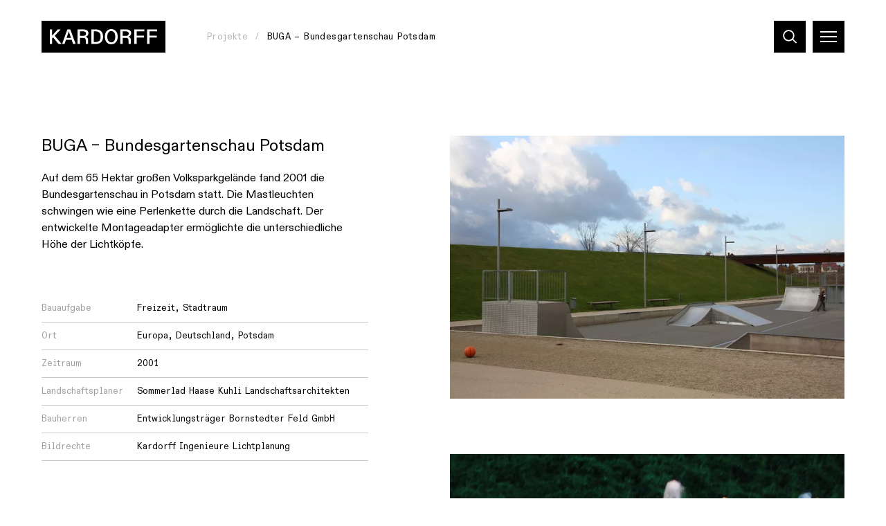

--- FILE ---
content_type: text/html; charset=UTF-8
request_url: https://kardorff.de/de/projekte/buga-bundesgartenschau-potsdam
body_size: 26494
content:
<!DOCTYPE html>
<html dir="ltr" lang="de" class="vki-html  vki-html--webKit vki-html--chrome">
<head>
	<meta charset="utf-8" />
<title>BUGA – Bundesgartenschau Potsdam</title>

<meta name="viewport" content="width=device-width,initial-scale=1.0" />
<meta name="msapplication-tap-highlight" content="no" />

<meta name="robots" content="index, follow" />
	<meta name="description" content="Auf dem 65 Hektar großen Volksparkgelände fand 2001 die Bundesgartenschau in Potsdam statt. Die Mastleuchten schwingen wie eine Perlenkette durch die Landschaft. Der entwickelte Montageadapter ermöglichte die unterschiedliche Höhe der Lichtköpfe." />
<meta property="og:locale" content="de_DE" />
<meta property="og:title" content="BUGA – Bundesgartenschau Potsdam" />
<meta property="og:type" content="website" />
<meta property="og:url" content="https://kardorff.de/de/projekte/buga-bundesgartenschau-potsdam" />
	<meta property="og:description" content="Auf dem 65 Hektar großen Volksparkgelände fand 2001 die Bundesgartenschau in Potsdam statt. Die Mastleuchten schwingen wie eine Perlenkette durch die Landschaft. Der entwickelte Montageadapter ermöglichte die unterschiedliche Höhe der Lichtköpfe." />
<link rel="canonical" href="https://kardorff.de/de/projekte/buga-bundesgartenschau-potsdam" />
		<link rel="alternate" hreflang="de" href="https://kardorff.de/de/projekte/buga-bundesgartenschau-potsdam" />
	<link rel="alternate" hreflang="en" href="https://kardorff.de/en/projects/buga-federal-garden-show-potsdam" />
	<link rel="alternate" hreflang="x-default" href="https://kardorff.de/de/projekte/buga-bundesgartenschau-potsdam" />
	<link rel="preload" href="https://kardorff.de/assets/fonts/ABCDiatype-Regular.20230906120913.woff2" as="font" type="font/woff2" crossorigin="anonymous" />
	<link rel="apple-touch-icon" sizes="180x180" href="https://kardorff.de/assets/img/favicons/apple-touch-icon.20230906120914.png">
<link rel="icon" type="image/png" sizes="32x32" href="https://kardorff.de/assets/img/favicons/favicon-32x32.20230906120914.png">
<link rel="icon" type="image/png" sizes="16x16" href="https://kardorff.de/assets/img/favicons/favicon-16x16.20230906120914.png">
<link rel="manifest" href="https://kardorff.de/assets/img/favicons/site.20230906120914.webmanifest">
<link rel="mask-icon" href="https://kardorff.de/assets/img/favicons/safari-pinned-tab.20230906120914.svg" color="#000000">
<link rel="shortcut icon" href="https://kardorff.de/assets/img/favicons/favicon.20230906120914.ico">
<meta name="application-name" content="Kardorff">
<meta name="msapplication-config" content="https://kardorff.de/assets/img/favicons/browserconfig.xml">
<meta name="msapplication-TileColor" content="#000000">
<meta name="theme-color" content="#ffffff">

	<style type="text/css">
@font-face {
	font-display: swap;
	font-family: 'abcdiatype';
	src: url('https://kardorff.de/assets/fonts/ABCDiatype-Regular.20230906120913.woff2') format('woff2');
	font-style: normal;
	font-weight: normal;
}

</style>
	<style>
		@charset "UTF-8";
/*! modern-normalize v1.1.0 | MIT License | https://github.com/sindresorhus/modern-normalize */
/*
Document
========
*/
/**
Use a better box model (opinionated).
*/
*,
::before,
::after {
	box-sizing: border-box;
}
/**
Use a more readable tab size (opinionated).
*/
html {
	-moz-tab-size: 4;
	-o-tab-size: 4;
	   tab-size: 4;
}
/**
1. Correct the line height in all browsers.
2. Prevent adjustments of font size after orientation changes in iOS.
*/
html {
	line-height: 1.15; /* 1 */
	-webkit-text-size-adjust: 100%; /* 2 */
}
/*
Sections
========
*/
/**
Remove the margin in all browsers.
*/
body {
	margin: 0;
}
/**
Improve consistency of default fonts in all browsers. (https://github.com/sindresorhus/modern-normalize/issues/3)
*/
body {
	font-family:
		system-ui,
		-apple-system, /* Firefox supports this but not yet `system-ui` */
		'Segoe UI',
		Roboto,
		Helvetica,
		Arial,
		sans-serif,
		'Apple Color Emoji',
		'Segoe UI Emoji';
}
/*
Grouping content
================
*/
/**
1. Add the correct height in Firefox.
2. Correct the inheritance of border color in Firefox. (https://bugzilla.mozilla.org/show_bug.cgi?id=190655)
*/
hr {
	height: 0; /* 1 */
	color: inherit; /* 2 */
}
/*
Text-level semantics
====================
*/
/**
Add the correct text decoration in Chrome, Edge, and Safari.
*/
abbr[title] {
	-webkit-text-decoration: underline dotted;
	        text-decoration: underline dotted;
}
/**
Add the correct font weight in Edge and Safari.
*/
b,
strong {
	font-weight: bolder;
}
/**
1. Improve consistency of default fonts in all browsers. (https://github.com/sindresorhus/modern-normalize/issues/3)
2. Correct the odd 'em' font sizing in all browsers.
*/
code,
kbd,
samp,
pre {
	font-family:
		ui-monospace,
		SFMono-Regular,
		Consolas,
		'Liberation Mono',
		Menlo,
		monospace; /* 1 */
	font-size: 1em; /* 2 */
}
/**
Add the correct font size in all browsers.
*/
small {
	font-size: 80%;
}
/**
Prevent 'sub' and 'sup' elements from affecting the line height in all browsers.
*/
sub,
sup {
	font-size: 75%;
	line-height: 0;
	position: relative;
	vertical-align: baseline;
}
sub {
	bottom: -0.25em;
}
sup {
	top: -0.5em;
}
/*
Tabular data
============
*/
/**
1. Remove text indentation from table contents in Chrome and Safari. (https://bugs.chromium.org/p/chromium/issues/detail?id=999088, https://bugs.webkit.org/show_bug.cgi?id=201297)
2. Correct table border color inheritance in all Chrome and Safari. (https://bugs.chromium.org/p/chromium/issues/detail?id=935729, https://bugs.webkit.org/show_bug.cgi?id=195016)
*/
table {
	text-indent: 0; /* 1 */
	border-color: inherit; /* 2 */
}
/*
Forms
=====
*/
/**
1. Change the font styles in all browsers.
2. Remove the margin in Firefox and Safari.
*/
button,
input,
optgroup,
select,
textarea {
	font-family: inherit; /* 1 */
	font-size: 100%; /* 1 */
	line-height: 1.15; /* 1 */
	margin: 0; /* 2 */
}
/**
Remove the inheritance of text transform in Edge and Firefox.
1. Remove the inheritance of text transform in Firefox.
*/
button,
select { /* 1 */
	text-transform: none;
}
/**
Correct the inability to style clickable types in iOS and Safari.
*/
button,
[type='button'],
[type='reset'],
[type='submit'] {
	-webkit-appearance: button;
}
/**
Remove the inner border and padding in Firefox.
*/
::-moz-focus-inner {
	border-style: none;
	padding: 0;
}
/**
Restore the focus styles unset by the previous rule.
*/
:-moz-focusring {
	outline: 1px dotted ButtonText;
}
/**
Remove the additional ':invalid' styles in Firefox.
See: https://github.com/mozilla/gecko-dev/blob/2f9eacd9d3d995c937b4251a5557d95d494c9be1/layout/style/res/forms.css#L728-L737
*/
:-moz-ui-invalid {
	box-shadow: none;
}
/**
Remove the padding so developers are not caught out when they zero out 'fieldset' elements in all browsers.
*/
legend {
	padding: 0;
}
/**
Add the correct vertical alignment in Chrome and Firefox.
*/
progress {
	vertical-align: baseline;
}
/**
Correct the cursor style of increment and decrement buttons in Safari.
*/
::-webkit-inner-spin-button,
::-webkit-outer-spin-button {
	height: auto;
}
/**
1. Correct the odd appearance in Chrome and Safari.
2. Correct the outline style in Safari.
*/
[type='search'] {
	-webkit-appearance: textfield; /* 1 */
	outline-offset: -2px; /* 2 */
}
/**
Remove the inner padding in Chrome and Safari on macOS.
*/
::-webkit-search-decoration {
	-webkit-appearance: none;
}
/**
1. Correct the inability to style clickable types in iOS and Safari.
2. Change font properties to 'inherit' in Safari.
*/
::-webkit-file-upload-button {
	-webkit-appearance: button; /* 1 */
	font: inherit; /* 2 */
}
/*
Interactive
===========
*/
/*
Add the correct display in Chrome and Safari.
*/
summary {
	display: list-item;
}
@keyframes spin {
  from {
    transform: rotate(0deg);
  }
  to {
    transform: rotate(360deg);
  }
}
/*
  Sets the object-fit and can set the object-position to honor variable --focusX and --focusY, if they are defined
*/
*,
*::before,
*::after {
  box-sizing: border-box;
  -webkit-tap-highlight-color: transparent;
}
input:focus,
select:focus,
textarea:focus,
button:focus {
  outline: none;
}
svg,
svg use {
  box-sizing: content-box;
}
html,
body {
  margin: 0;
  padding: 0;
}
ul {
  margin: 0;
  padding: 0;
  list-style-type: none;
}
ol {
  padding: 0;
}
dl {
  margin: 0;
}
h1,
h2,
h3,
h4,
h5,
h6 {
  margin: 0;
}
button {
  background: none;
  border: none;
  border-radius: 0;
  color: inherit;
  font-family: inherit;
  line-height: inherit;
  outline: 0;
  padding: 0;
}
p {
  margin: 0;
}
label {
  font-size: inherit;
}
input::-ms-clear {
  display: none;
}
input:not([type=checkbox]),
label,
textarea {
  font-family: inherit;
  font-weight: inherit;
  margin: 0;
  outline: 0;
}
input:not([type=checkbox]):invalid,
label:invalid,
textarea:invalid {
  outline: 0;
  box-shadow: none;
}
figure {
  margin: 0;
}
[data-vki-type=svg] {
  display: inline-block;
  position: relative;
}
[data-vki-type=svg] > canvas {
  visibility: hidden;
  display: block;
  width: inherit;
  height: inherit;
}
[data-vki-type=svg] > svg {
  position: absolute;
  left: 0;
  top: 0;
  width: 100%;
  height: 100%;
  fill: currentColor;
}
@page {
  margin: 1.5cm;
}
@media (prefers-reduced-motion: reduce) {
  *,
*::before,
*::after {
    transition-duration: 0.1ms !important;
    transition-delay: 0.1ms !important;
    animation-duration: 0.1ms !important;
    animation-delay: 0.1ms !important;
  }
}
.vki-anchor {
  grid-column: 1/2;
  grid-row: 1/2;
}
.vki-block {
  display: grid;
  flex-grow: 1;
  position: relative;
  text-align: left;
}
.vki-block--borderLeft {
  border-left: 1px solid #b3b4b6;
}
@media (min-width: 1101px) {
  .vki-block--borderLeft:not(.vki-block--borderLeftMulti) {
    border-left: 0;
  }
}
@media (min-width: 1101px) {
  .vki-block--borderLeftMulti {
    border-left: 1px solid #b3b4b6;
  }
}
.vki-block--borderRight {
  border-right: 1px solid #b3b4b6;
}
@media (min-width: 1101px) {
  .vki-block--borderRight:not(.vki-block--borderRightMulti) {
    border-right: 0;
  }
}
@media (min-width: 1101px) {
  .vki-block--borderRightMulti {
    border-right: 1px solid #b3b4b6;
  }
}
.vki-block--borderTop {
  border-top: 1px solid #b3b4b6;
}
@media (min-width: 1101px) {
  .vki-block--borderTop:not(.vki-block--borderTopMulti) {
    border-top: 0;
  }
}
@media (min-width: 1101px) {
  .vki-block--borderTopMulti {
    border-top: 1px solid #b3b4b6;
  }
}
.vki-block--borderBottom {
  border-bottom: 1px solid #b3b4b6;
}
@media (min-width: 1101px) {
  .vki-block--borderBottom:not(.vki-block--borderBottomMulti) {
    border-bottom: 0;
  }
}
@media (min-width: 1101px) {
  .vki-block--borderBottomMulti {
    border-bottom: 1px solid #b3b4b6;
  }
}
.vki-block--colorSchemeDefault {
  background-color: #ffffff;
  color: #000000;
}
.vki-block--colorSchemeInverted {
  background-color: #232529;
  color: #ffffff;
}
.vki-block--colorSchemeAlternative {
  background-color: #f8f4d7;
  color: #232529;
}
.vki-block--colorSchemeAlternative2 {
  background-color: #e0f1ff;
  color: #232529;
}
.vki-block--colorSchemeDefaultText {
  background-color: transparent;
  color: #000000;
}
.vki-block--colorSchemeInvertedText {
  background-color: transparent;
  color: #ffffff;
}
.vki-block--colorSchemeHome {
  background-color: #b3b4b6;
  color: #000000;
}
.vki-block--vSizeFixed.vki-block--vSizeFixedSquareRatio::before {
  padding-bottom: 100%;
}
@media (min-width: 1101px) {
  .vki-block--vSizeFixed.vki-block--vSizeFixedSquareRatio:not(.vki-block--vSizeMultiFixed)::before {
    padding-bottom: 0;
  }
}
@media (min-width: 1101px) {
  .vki-block--vSizeMultiFixed.vki-block--vSizeFixedMultiSquareRatio::before {
    padding-bottom: 100%;
  }
}
.vki-block--vSizeFixed.vki-block--vSizeFixedViewportHeight::before {
  padding-bottom: 100vh;
}
@media (min-width: 1101px) {
  .vki-block--vSizeFixed.vki-block--vSizeFixedViewportHeight:not(.vki-block--vSizeMultiFixed)::before {
    padding-bottom: 0;
  }
}
@media (min-width: 1101px) {
  .vki-block--vSizeMultiFixed.vki-block--vSizeFixedMultiViewportHeight::before {
    padding-bottom: 100vh;
  }
}
.vki-block--vSizeFixed.vki-block--vSizeFixedViewportHeightMinSubmenu::before {
  padding-bottom: calc(100vh - 6rem);
}
@media (min-width: 1101px) {
  .vki-block--vSizeFixed.vki-block--vSizeFixedViewportHeightMinSubmenu:not(.vki-block--vSizeMultiFixed)::before {
    padding-bottom: 0;
  }
}
@media (min-width: 1101px) {
  .vki-block--vSizeMultiFixed.vki-block--vSizeFixedMultiViewportHeightMinSubmenu::before {
    padding-bottom: calc(100vh - 6rem);
  }
}
.vki-block--hAlignBegin {
  text-align: left;
}
.vki-block--hAlignEnd {
  text-align: right;
}
.vki-block--hAlignCenter {
  text-align: center;
}
.vki-block--hAlignJustified {
  text-align: justify;
}
.vki-block:not(.vki-block--full):not(.vki-block--slideshow):not(.vki-block--slide) {
  max-width: 230rem;
  margin-left: auto;
  margin-right: auto;
  width: 100%;
  padding-left: 2.4rem;
  padding-right: 2.4rem;
}
@media (min-width: 741px) {
  .vki-block:not(.vki-block--full):not(.vki-block--slideshow):not(.vki-block--slide) {
    padding-left: 3rem;
    padding-right: 3rem;
  }
}
@media (min-width: 1100px) {
  .vki-block:not(.vki-block--full):not(.vki-block--slideshow):not(.vki-block--slide) {
    padding-left: 6rem;
    padding-right: 6rem;
  }
}
.vki-html .vki-body .vki-layout .vki-block--addresses, .vki-html .vki-body .vki-layout .vki-block--cities {
  display: none;
}
@media (min-width: 1100px) {
  .vki-html .vki-body .vki-layout .vki-block--addresses, .vki-html .vki-body .vki-layout .vki-block--cities {
    display: block;
    left: 0;
    position: fixed;
    right: 0;
    top: 0;
    width: auto;
    z-index: 4;
  }
}
@media (min-width: 2301px) {
  .vki-html .vki-body .vki-layout .vki-block--addresses, .vki-html .vki-body .vki-layout .vki-block--cities {
    left: calc((100% - 218rem) / 2 - 6rem);
    right: calc((100% - 218rem) / 2 - 6rem);
  }
}
@media (min-width: 1100px) {
  .vki-block--homeNews {
    left: 50%;
    pointer-events: none;
    position: absolute;
    transform: translateX(-50%);
    width: 100%;
    z-index: 3;
  }
}
.vki-block.vki-block--full {
  overflow: hidden;
  width: 100%;
}
.vki-block--anchorMenu {
  display: none;
  position: sticky;
  top: 10.1rem;
}
@media (min-width: 1100px) {
  .vki-block--anchorMenu {
    display: block;
  }
}
.vki-block--breadcrumb {
  pointer-events: none;
}
@media (min-width: 1100px) {
  .vki-block--breadcrumb {
    height: 7.6rem;
    left: 0;
    position: fixed;
    right: 0;
    top: 0;
    z-index: 20;
  }
}
@media (min-width: 2000px) {
  .vki-block--breadcrumb {
    height: 8rem;
  }
}
.vki-block + .vki-block:not(.vki-block--slide):not(.vki-block--slideshow):not(.vki-block--teamwork), .vki-layout + .vki-layout .vki-block:first-child, .vki-page--teamwork .vki-block--topics {
  margin-top: 6rem;
}
@media (min-width: 1100px) {
  .vki-block + .vki-block:not(.vki-block--slide):not(.vki-block--slideshow):not(.vki-block--teamwork), .vki-layout + .vki-layout .vki-block:first-child, .vki-page--teamwork .vki-block--topics {
    margin-top: 9rem;
  }
}
@media (min-width: 741px) {
  .vki-block + .vki-block--textImages:not(.vki-block--slide):not(.vki-block--slideshow), .vki-block + .vki-block--miniGallery:not(.vki-block--slide):not(.vki-block--slideshow), .vki-layout + .vki-layout .vki-block--textImages:first-child, .vki-layout + .vki-layout .vki-block--miniGallery:first-child {
    margin-top: 6rem;
  }
}
@media (min-width: 1100px) {
  .vki-block + .vki-block--textImages:not(.vki-block--slide):not(.vki-block--slideshow), .vki-block + .vki-block--miniGallery:not(.vki-block--slide):not(.vki-block--slideshow), .vki-layout + .vki-layout .vki-block--textImages:first-child, .vki-layout + .vki-layout .vki-block--miniGallery:first-child {
    margin-top: 10rem;
  }
}
.vki-page--home .vki-block--topics {
  margin-top: 3rem;
  padding-bottom: 0;
}
@media (min-width: 741px) {
  .vki-page--home .vki-block--topics {
    margin-top: 6rem;
    padding-bottom: 0;
  }
}
@media (min-width: 1100px) {
  .vki-page--home .vki-block--topics {
    margin-top: 9rem;
    padding-bottom: 0;
  }
}
@media (min-width: 1101px) {
  .vki-block {
    flex-grow: var(--inColumnGrowFactor, 1);
  }
}
.vki-layout__innerGridItem > .vki-block {
  flex-grow: 1;
}
@media (min-width: 1101px) {
  .vki-layout__innerGridItem > .vki-block {
    flex-grow: 1;
  }
}
.vki-block--breadcrumbs.vki-block--breadcrumbsModeFloating {
  pointer-events: none;
}
.vki-block--slide {
  grid-column: 1/2;
  grid-row: 1/2;
}
.vki-slideshow--animationTypeFade .vki-block--slide {
  transition: opacity 0.4s  , visibility 0.4s  ;
  opacity: 0;
  visibility: hidden;
  z-index: 1;
}
.vki-slideshow--animationTypeFade .vki-block--slide.vki-js-current {
  opacity: 1;
  visibility: inherit;
  z-index: 2;
}
.vki-slideshow--animationTypeSlide .vki-slideshow__slides.vki-js-animate .vki-block--slide, .vki-slideshow--animationTypeVariableSizeSlide .vki-slideshow__slides.vki-js-animate .vki-block--slide {
  transition: transform 0.5s  ;
}
.vki-slideshow--animationTypeSlide.vki-slideshow--circular .vki-block--slide {
  transform: translateX(calc(100% * var(--slideBalancedPosition)));
}
.vki-slideshow--animationTypeSlide:not(.vki-slideshow--circular) .vki-block--slide {
  transform: translateX(calc(100% * var(--slidePosition)));
}
.vki-block--gallery .vki-block--slide {
  height: var(--slideHeight);
  left: 2.4rem;
  position: absolute;
  top: 0;
  transform: translateX(calc(var(--slideHeight) * var(--slideOffset)));
  width: auto;
}
@media (min-width: 741px) {
  .vki-block--gallery .vki-block--slide {
    left: 3rem;
  }
}
@media (min-width: 1100px) {
  .vki-block--gallery .vki-block--slide {
    left: 6rem;
  }
}
.vki-block--submenu.vki-block--colorSchemeInverted {
  background-color: #191919;
}
.vki-block::before {
  content: "";
  display: block;
  grid-column: 1/2;
  grid-row: 1/2;
  width: 100%;
}
.vki-block__container {
  color: inherit;
  display: flex;
  flex-direction: column;
  flex-grow: 0;
  flex-shrink: 0;
  grid-column: 1/2;
  grid-row: 1/2;
  order: 2;
  padding: 0;
  position: relative;
  text-decoration: none;
  width: 100%;
  z-index: 1;
}
.vki-block--paddingLeftNone > .vki-block__container {
  padding-left: 0;
}
@media (min-width: 1101px) {
  .vki-block.vki-block--paddingLeftMultiNone > .vki-block__container {
    padding-left: 0;
  }
}
.vki-block--paddingRightNone > .vki-block__container {
  padding-right: 0;
}
@media (min-width: 1101px) {
  .vki-block.vki-block--paddingRightMultiNone > .vki-block__container {
    padding-right: 0;
  }
}
.vki-block--paddingTopNone > .vki-block__container {
  padding-top: 0;
}
@media (min-width: 1101px) {
  .vki-block.vki-block--paddingTopMultiNone > .vki-block__container {
    padding-top: 0;
  }
}
.vki-block--paddingBottomNone > .vki-block__container {
  padding-bottom: 0;
}
@media (min-width: 1101px) {
  .vki-block.vki-block--paddingBottomMultiNone > .vki-block__container {
    padding-bottom: 0;
  }
}
.vki-block--paddingLeftDefault > .vki-block__container {
  padding-left: 1.6rem;
}
@media (min-width: 1101px) {
  .vki-block.vki-block--paddingLeftMultiDefault > .vki-block__container {
    padding-left: 3.2rem;
  }
}
.vki-block--paddingRightDefault > .vki-block__container {
  padding-right: 1.6rem;
}
@media (min-width: 1101px) {
  .vki-block.vki-block--paddingRightMultiDefault > .vki-block__container {
    padding-right: 3.2rem;
  }
}
.vki-block--paddingTopDefault > .vki-block__container {
  padding-top: 3.2rem;
}
@media (min-width: 1101px) {
  .vki-block.vki-block--paddingTopMultiDefault > .vki-block__container {
    padding-top: 4.8rem;
  }
}
.vki-block--paddingTopExtended > .vki-block__container {
  padding-top: 4.8rem;
}
@media (min-width: 1101px) {
  .vki-block.vki-block--paddingTopMultiExtended > .vki-block__container {
    padding-top: 8rem;
  }
}
.vki-block--paddingBottomDefault > .vki-block__container {
  padding-bottom: 3.2rem;
}
@media (min-width: 1101px) {
  .vki-block.vki-block--paddingBottomMultiDefault > .vki-block__container {
    padding-bottom: 4.8rem;
  }
}
.vki-block--paddingBottomExtended > .vki-block__container {
  padding-bottom: 4.8rem;
}
@media (min-width: 1101px) {
  .vki-block.vki-block--paddingBottomMultiExtended > .vki-block__container {
    padding-bottom: 8rem;
  }
}
.vki-block--visuallyFirst.vki-block--paddingTopDefault > .vki-block__container {
  padding-top: 13.3rem;
}
@media (min-width: 1101px) {
  .vki-block--visuallyFirstMulti.vki-block--paddingTopMultiDefault > .vki-block__container {
    padding-top: 14.9rem;
  }
}
.vki-block--visuallyFirst.vki-block--paddingTopExtended > .vki-block__container {
  padding-top: 14.9rem;
}
@media (min-width: 1101px) {
  .vki-block--visuallyFirstMulti.vki-block--paddingTopMultiExtended > .vki-block__container {
    padding-top: 18.1rem;
  }
}
.vki-block--hPositionBegin > .vki-block__container {
  align-items: flex-start;
}
.vki-block--hPositionCenter > .vki-block__container {
  align-items: center;
}
.vki-block--hPositionEnd > .vki-block__container {
  align-items: flex-end;
}
.vki-block--vAlignBegin > .vki-block__container, .vki-block--vAlignGapBeforeContent > .vki-block__container, .vki-block--vAlignGapAfterContent > .vki-block__container, .vki-block--vAlignGapAroundContent > .vki-block__container {
  justify-content: flex-start;
}
.vki-block--vAlignEnd > .vki-block__container {
  justify-content: flex-end;
}
.vki-block--vAlignCenter > .vki-block__container {
  justify-content: center;
}
.vki-block__content {
  display: flex;
  flex-direction: column;
  order: 4;
  position: relative;
  width: 100%;
  z-index: 1;
}
.vki-block--hSizeText > .vki-block__container > .vki-block__content {
  max-width: 50rem;
}
.vki-block--hSizeLargerText > .vki-block__container > .vki-block__content {
  max-width: 75rem;
}
.vki-block--hSizeContent > .vki-block__container > .vki-block__content {
  max-width: 136rem;
}
.vki-block--hSizeFull > .vki-block__container > .vki-block__content {
  max-width: none;
}
.vki-block--hSizeFullNoContentPadding > .vki-block__container > .vki-block__content {
  max-width: none;
}
.vki-block--hSizeFullNoContentPadding > .vki-block__container > .vki-block__content {
  width: calc(100% + 3.2rem);
}
@media (min-width: 1101px) {
  .vki-block--hSizeFullNoContentPadding > .vki-block__container > .vki-block__content {
    width: calc(100% + 6.4rem);
  }
}
.vki-block--vAlignGapBeforeContent > .vki-block__container > .vki-block__content {
  flex-grow: 1;
  justify-content: flex-end;
}
.vki-block--vAlignGapAfterContent > .vki-block__container > .vki-block__content {
  flex-grow: 1;
}
.vki-block--vAlignGapAroundContent > .vki-block__container > .vki-block__content {
  flex-grow: 1;
}
.vki-block--cover .vki-block__content {
  -moz-column-gap: 1.6rem;
       column-gap: 1.6rem;
  display: grid;
  flex-grow: 1;
  grid-template-columns: repeat(4, 1fr);
}
@media (min-width: 1101px) {
  .vki-block--cover .vki-block__content {
    grid-template-columns: repeat(12, 1fr);
  }
}
@media (min-width: 1100px) {
  .vki-block--homeNews .vki-block__content {
    -moz-column-gap: 2rem;
         column-gap: 2rem;
    row-gap: 2rem;
    display: grid;
    grid-template-columns: repeat(12, 1fr);
  }
}
@media (min-width: 1100px) and (min-width: 741px) {
  .vki-block--homeNews .vki-block__content {
    -moz-column-gap: 1.5rem;
         column-gap: 1.5rem;
    row-gap: 1.5rem;
  }
}
@media (min-width: 1100px) and (min-width: 1100px) {
  .vki-block--homeNews .vki-block__content {
    -moz-column-gap: 2rem;
         column-gap: 2rem;
    row-gap: 2rem;
  }
}
@media (min-width: 1100px) and (min-width: 2000px) {
  .vki-block--homeNews .vki-block__content {
    -moz-column-gap: 3rem;
         column-gap: 3rem;
    row-gap: 3rem;
  }
}
.vki-block--text .vki-block__content, .vki-block--image .vki-block__content {
  display: grid;
}
@media (min-width: 741px) {
  .vki-block--text .vki-block__content, .vki-block--image .vki-block__content {
    -moz-column-gap: 2rem;
         column-gap: 2rem;
    row-gap: 2rem;
    display: grid;
    grid-template-columns: repeat(12, 1fr);
    row-gap: 0;
  }
}
@media (min-width: 741px) and (min-width: 741px) {
  .vki-block--text .vki-block__content, .vki-block--image .vki-block__content {
    -moz-column-gap: 1.5rem;
         column-gap: 1.5rem;
    row-gap: 1.5rem;
  }
}
@media (min-width: 741px) and (min-width: 1100px) {
  .vki-block--text .vki-block__content, .vki-block--image .vki-block__content {
    -moz-column-gap: 2rem;
         column-gap: 2rem;
    row-gap: 2rem;
  }
}
@media (min-width: 741px) and (min-width: 2000px) {
  .vki-block--text .vki-block__content, .vki-block--image .vki-block__content {
    -moz-column-gap: 3rem;
         column-gap: 3rem;
    row-gap: 3rem;
  }
}
@media (min-width: 1100px) {
  .vki-block--text .vki-block__content, .vki-block--image .vki-block__content {
    row-gap: 0;
  }
}
@media (min-width: 2000px) {
  .vki-block--text .vki-block__content, .vki-block--image .vki-block__content {
    row-gap: 0;
  }
}
.vki-block--restaurantCover .vki-block__content {
  flex-grow: 1;
}
* + .vki-block__content {
  margin-top: 2rem;
}
@media (min-width: 741px) {
  * + .vki-block__content {
    margin-top: 3rem;
  }
}
@media (min-width: 1100px) {
  * + .vki-block__content {
    margin-top: 4rem;
  }
}
.vki-block--titleStyleSmaller * + .vki-block__content {
  margin-top: 1rem;
}
.vki-block--slideshow.vki-block--vSizeFixed > .vki-block__container > .vki-block__content {
  flex-grow: 1;
}
@media (min-width: 1101px) {
  .vki-block--slideshow.vki-block--vSizeFixed > .vki-block__container > .vki-block__content {
    flex-grow: 0;
  }
}
@media (min-width: 1101px) {
  .vki-block--slideshow.vki-block--vSizeMultiFixed > .vki-block__container > .vki-block__content {
    flex-grow: 1;
  }
}
.vki-block--productModels .vki-block__content {
  margin-top: 0;
}
@media (min-width: 1100px) {
  .vki-block--productModels .vki-block__content {
    margin-top: 0;
  }
}
.vki-block--twoContents .vki-block__content {
  display: grid;
  grid-template-areas: "figure" "text";
  grid-template-columns: 100%;
  grid-template-rows: auto auto;
}
@media (min-width: 1101px) {
  .vki-block--twoContents .vki-block__content {
    grid-template-areas: "figure	text";
    grid-template-columns: 1fr 1fr;
    grid-template-rows: auto;
  }
}
.vki-block--twoContents.vki-block--twoContentsOrderInverted .vki-block__content {
  grid-template-areas: "text" "figure";
}
@media (min-width: 1101px) {
  .vki-block--twoContents.vki-block--twoContentsOrderMultiInverted .vki-block__content {
    grid-template-areas: "text		figure";
  }
}
.vki-block--twoContents.vki-block--twoContentsVerticalGapNone .vki-block__content {
  row-gap: 0;
}
@media (min-width: 1101px) {
  .vki-block--twoContents.vki-block--twoContentsVerticalGapNone .vki-block__content {
    row-gap: 0;
  }
}
.vki-block--twoContents.vki-block--twoContentsVerticalGapDefault .vki-block__content {
  row-gap: 3.2rem;
}
@media (min-width: 1101px) {
  .vki-block--twoContents.vki-block--twoContentsVerticalGapDefault .vki-block__content {
    row-gap: 4.8rem;
  }
}
.vki-block--twoContents.vki-block--twoContentsVerticalGapDouble .vki-block__content {
  row-gap: 6.4rem;
}
@media (min-width: 1101px) {
  .vki-block--twoContents.vki-block--twoContentsVerticalGapDouble .vki-block__content {
    row-gap: 9.6rem;
  }
}
.vki-block--twoContents.vki-block--twoContentsVerticalGapExtended .vki-block__content {
  row-gap: 4.8rem;
}
@media (min-width: 1101px) {
  .vki-block--twoContents.vki-block--twoContentsVerticalGapExtended .vki-block__content {
    row-gap: 8rem;
  }
}
.vki-block--twoContents.vki-block--twoContentsVerticalGapDoubleExtended .vki-block__content {
  row-gap: 9.6rem;
}
@media (min-width: 1101px) {
  .vki-block--twoContents.vki-block--twoContentsVerticalGapDoubleExtended .vki-block__content {
    row-gap: 16rem;
  }
}
.vki-block--twoContents.vki-block--twoContentsHorizontalGapNone .vki-block__content {
  -moz-column-gap: 0;
       column-gap: 0;
}
@media (min-width: 1101px) {
  .vki-block--twoContents.vki-block--twoContentsHorizontalGapNone .vki-block__content {
    -moz-column-gap: 0;
         column-gap: 0;
  }
}
.vki-block--twoContents.vki-block--twoContentsHorizontalGapDefault .vki-block__content {
  -moz-column-gap: 1.6rem;
       column-gap: 1.6rem;
}
@media (min-width: 1101px) {
  .vki-block--twoContents.vki-block--twoContentsHorizontalGapDefault .vki-block__content {
    -moz-column-gap: 3.2rem;
         column-gap: 3.2rem;
  }
}
.vki-block--twoContents.vki-block--twoContentsHorizontalGapDouble .vki-block__content {
  -moz-column-gap: 3.2rem;
       column-gap: 3.2rem;
}
@media (min-width: 1101px) {
  .vki-block--twoContents.vki-block--twoContentsHorizontalGapDouble .vki-block__content {
    -moz-column-gap: 6.4rem;
         column-gap: 6.4rem;
  }
}
@media (min-width: 1101px) {
  .vki-layout--residences .vki-block__content {
    position: static;
  }
}
.vki-block__bg {
  display: flex;
  flex-direction: column;
  flex-grow: 0;
  flex-shrink: 0;
  grid-column: 1/2;
  grid-row: 1/2;
  height: auto;
  left: 0;
  order: 1;
  top: 0;
  width: 100%;
  z-index: 0;
}
.vki-block__bg--video {
  overflow: hidden;
}
.vki-block--vSizeAuto > .vki-block__bg, .vki-block--vSizeFixed > .vki-block__bg {
  height: 100%;
  position: absolute;
}
@media (min-width: 1101px) {
  .vki-block--vSizeAuto > .vki-block__bg, .vki-block--vSizeFixed > .vki-block__bg {
    height: auto;
    position: relative;
  }
}
@media (min-width: 1101px) {
  .vki-block--vSizeMultiAuto > .vki-block__bg, .vki-block--vSizeMultiFixed > .vki-block__bg {
    height: 100%;
    position: absolute;
  }
}
.vki-layout--residences .vki-block__bg {
  transition: opacity 0.2s  ;
}
@media (min-width: 1101px) {
  .vki-layout--residences .vki-layout__column:hover .vki-block__bg {
    opacity: 0.6;
  }
}
.vki-block__header {
  display: flex;
  flex-direction: column;
  width: 100%;
  z-index: 1;
}
.vki-block--hSizeText > .vki-block__container > .vki-block__header {
  max-width: 50rem;
}
.vki-block--hSizeLargerText > .vki-block__container > .vki-block__header {
  max-width: 75rem;
}
.vki-block--hSizeContent > .vki-block__container > .vki-block__header {
  max-width: 136rem;
}
.vki-block--hSizeFull > .vki-block__container > .vki-block__header {
  max-width: none;
}
.vki-block--hSizeFullNoContentPadding > .vki-block__container > .vki-block__header {
  max-width: none;
}
.vki-block--vAlignGapAroundContent > .vki-block__container > .vki-block__header {
  flex-grow: 1;
}
.vki-block--text .vki-block__header, .vki-block--image .vki-block__header {
  display: grid;
}
@media (min-width: 741px) {
  .vki-block--text .vki-block__header, .vki-block--image .vki-block__header {
    -moz-column-gap: 2rem;
         column-gap: 2rem;
    row-gap: 2rem;
    display: grid;
    grid-template-columns: repeat(12, 1fr);
    row-gap: 0;
  }
}
@media (min-width: 741px) and (min-width: 741px) {
  .vki-block--text .vki-block__header, .vki-block--image .vki-block__header {
    -moz-column-gap: 1.5rem;
         column-gap: 1.5rem;
    row-gap: 1.5rem;
  }
}
@media (min-width: 741px) and (min-width: 1100px) {
  .vki-block--text .vki-block__header, .vki-block--image .vki-block__header {
    -moz-column-gap: 2rem;
         column-gap: 2rem;
    row-gap: 2rem;
  }
}
@media (min-width: 741px) and (min-width: 2000px) {
  .vki-block--text .vki-block__header, .vki-block--image .vki-block__header {
    -moz-column-gap: 3rem;
         column-gap: 3rem;
    row-gap: 3rem;
  }
}
@media (min-width: 1100px) {
  .vki-block--text .vki-block__header, .vki-block--image .vki-block__header {
    row-gap: 0;
  }
}
@media (min-width: 2000px) {
  .vki-block--text .vki-block__header, .vki-block--image .vki-block__header {
    row-gap: 0;
  }
}
@media (min-width: 1101px) {
  .vki-blocks--nested {
    position: relative;
    display: flex;
    flex-direction: row;
    flex-wrap: wrap;
    justify-content: flex-start;
    margin-left: -1.6rem;
    margin-top: -1.6rem;
  }
  .vki-blocks--nested > * {
    flex-grow: 0;
    flex-shrink: 0;
    margin-left: 1.6rem;
    margin-top: 1.6rem;
  }
}
.vki-button {
  align-content: center;
  align-items: center;
  cursor: pointer;
  display: inline-flex;
  justify-content: center;
  position: relative;
  text-decoration: none;
  font-size: 1.5rem;
  line-height: 1.4666666667;
  font-weight: normal;
  border-color: currentColor;
  border-style: solid;
  border-width: 1px;
  color: inherit;
  padding: 1.3rem 2rem;
  text-align: center;
}
.vki-button::before {
  content: " ";
  display: block;
  margin-left: -1px;
  overflow: hidden;
  position: relative;
  visibility: hidden;
  width: 1px;
  z-index: 1;
}
.vki-button__label, .vki-button__icon, .vki-button__icon svg {
  display: inline-block;
  flex-grow: 0;
  flex-shrink: 0;
}
.vki-button__label {
  flex-grow: 1;
}
.vki-button__icon {
  align-content: center;
  align-items: center;
  display: inline-flex;
  justify-content: center;
}
.vki-button__icon figure,
.vki-button__icon span[data-vki-type=svg] {
  display: inline-block;
  flex-grow: 0;
  flex-shrink: 0;
  height: inherit;
  width: inherit;
}
* + .vki-button__icon, * + .vki-button__label {
  margin-left: 1rem;
}
.vki-button:disabled, .vki-button.vki-js-disabled {
  cursor: default;
  opacity: 0.3;
  pointer-events: none;
}
.vki-block--slide .vki-button {
  -webkit-user-select: none;
     -moz-user-select: none;
      -ms-user-select: none;
          user-select: none;
}
.vki-button--openMenu {
  background-color: #000000;
  border: 0;
  color: #ffffff;
  height: 4.1rem;
  line-height: 0;
  min-width: 0;
  padding: 0;
  position: relative;
  width: 4.1rem;
}
.vki-body--colorSchemeInverted .vki-button--openMenu {
  background-color: #ffffff;
  color: #000000;
}
@media (min-width: 741px) {
  .vki-button--openMenu {
    height: 4.6rem;
    width: 4.6rem;
  }
}
@media (min-width: 2000px) {
  .vki-button--openMenu {
    height: 5rem;
    width: 5rem;
  }
}
.vki-button--openMenu::before {
  display: none;
}
.vki-button--closeMenu {
  background-color: transparent;
  border: 0;
  color: inherit;
  height: 4.1rem;
  line-height: 0;
  min-width: 0;
  position: relative;
  width: 4.1rem;
}
@media (min-width: 741px) {
  .vki-button--closeMenu {
    height: 4.6rem;
    width: 4.6rem;
  }
}
@media (min-width: 2000px) {
  .vki-button--closeMenu {
    height: 5rem;
    width: 5rem;
  }
}
.vki-button--closeMenu::before {
  display: none;
}
.vki-button--newsArticleToggler {
  transition: color 0.2s  , background-color 0.2s  ;
  background-color: #232529;
  border: 0;
  color: #ffffff;
  height: 2.6rem;
  line-height: 0;
  min-width: 0;
  overflow: hidden;
  padding: 0;
  pointer-events: auto;
  position: absolute;
  right: 1.5rem;
  top: 1.5rem;
  width: 2.6rem;
  z-index: 2;
}
.vki-button--newsArticleToggler.vki-js-toggled {
  background-color: #ffffff;
  color: #000000;
}
.vki-button--newsArticleToggler::before {
  display: none;
}
.vki-button--closeProjectSlideshow {
  background-color: #000000;
  border: 0;
  height: 2.6rem;
  line-height: 0;
  min-width: 0;
  padding: 0;
  position: relative;
  width: 2.6rem;
}
.vki-button--closeProjectSlideshow::after {
  background-color: #ffffff;
  content: "";
  height: 0.2rem;
  left: 50%;
  position: absolute;
  top: 50%;
  transform: translate(-50%, -50%);
  width: 50%;
}
.vki-button--filtersToggler {
  font-size: 1.4rem;
  line-height: 1.7142857143;
  text-transform: none;
  letter-spacing: normal;
  border: 0;
  left: 2.4rem;
  padding: 0;
  position: fixed;
  top: 10.1rem;
  z-index: 3;
}
@media (min-width: 741px) {
  .vki-button--filtersToggler {
    font-size: 1.3rem;
    line-height: 1.7692307692;
  }
}
@media (min-width: 1100px) {
  .vki-button--filtersToggler {
    font-size: 1.3rem;
    line-height: 1.7692307692;
    letter-spacing: 0.03em;
  }
}
@media (min-width: 2000px) {
  .vki-button--filtersToggler {
    font-size: 1.7rem;
    line-height: 2.1176470588;
    letter-spacing: normal;
  }
}
.vki-header .vki-button--filtersToggler, .vki-block--searchList .vki-button--filtersToggler {
  display: none;
}
@media (min-width: 741px) {
  .vki-button--filtersToggler {
    display: none;
  }
}
.vki-button--closeSearchBox {
  transition: opacity 0.4s  , visibility 0.4s  ;
  opacity: 0;
  visibility: hidden;
  border: 0;
  height: 2rem;
  padding: 0;
  position: absolute;
  right: 2rem;
  top: 50%;
  transform: translateY(-50%);
  width: 2rem;
}
.vki-header.vki-js-searchActive .vki-button--closeSearchBox {
  opacity: 1;
  visibility: inherit;
}
.vki-button--closeSearchBox::before {
  display: none;
}
.vki-button--plain {
  border: 0;
  display: inline-block;
  font-size: inherit;
  line-height: inherit;
  padding: 0;
  text-align: left;
}
.vki-button--plain::before {
  display: none;
}
.vki-button--searchTag {
  font-size: 1.4rem;
  line-height: 1.7142857143;
  text-transform: none;
  letter-spacing: normal;
  font-family: "abcdiatypemono";
  padding: 0;
  padding-left: 0.5rem;
  padding-right: 0.5rem;
}
@media (min-width: 741px) {
  .vki-button--searchTag {
    font-size: 1.3rem;
    line-height: 1.7692307692;
  }
}
@media (min-width: 1100px) {
  .vki-button--searchTag {
    font-size: 1.3rem;
    line-height: 1.7692307692;
    letter-spacing: 0.03em;
  }
}
@media (min-width: 2000px) {
  .vki-button--searchTag {
    font-size: 1.7rem;
    line-height: 2.1176470588;
    letter-spacing: normal;
  }
}
.vki-button--default {
  transition: border-color 0.2s  , color 0.2s  , background-color 0.2s  ;
}
.vki-button--default:focus {
  border-color: #3e3eff;
  outline: none;
}
html:not(.mobile) .vki-block--colorSchemeDefault .vki-button--default:hover, .vki-block--colorSchemeDefault .vki-button--default:active, html:not(.mobile) .vki-block--colorSchemeAlternative .vki-button--default:hover, .vki-block--colorSchemeAlternative .vki-button--default:active {
  background-color: #232529;
  border-color: #232529;
  color: #ffffff;
}
html:not(.mobile) .vki-block--colorSchemeInverted .vki-button--default:hover, .vki-block--colorSchemeInverted .vki-button--default:active {
  background-color: #ffffff;
  border-color: #ffffff;
  color: #000000;
}
.vki-block--submenu .vki-button--default {
  transition: opacity 0.2s  ;
  border: 0;
  height: 6rem;
  padding: 0;
  position: relative;
  width: 100%;
}
.vki-block--submenu .vki-button--default.vki-js-currentLink {
  font-weight: bold;
  pointer-events: none;
}
html:not(.mobile) .vki-block--submenu .vki-button--default:hover, .vki-block--submenu .vki-button--default:active {
  background-color: transparent;
  color: currentColor;
}
@media (min-width: 1100px) {
  .vki-block--submenu .vki-button--default {
    height: 10.1rem;
    width: auto;
  }
}
.vki-button--alternative {
  transition: border-color 0.2s  , color 0.2s  , background-color 0.2s  ;
  border-color: transparent;
}
.vki-button--alternative:focus {
  border-color: #3e3eff;
  outline: none;
}
html:not(.mobile) .vki-block--colorSchemeDefault .vki-button--alternative:hover, .vki-block--colorSchemeDefault .vki-button--alternative:active, html:not(.mobile) .vki-block--colorSchemeAlternative .vki-button--alternative:hover, .vki-block--colorSchemeAlternative .vki-button--alternative:active {
  background-color: #cccccc;
  border-color: #cccccc;
}
html:not(.mobile) .vki-block--colorSchemeInverted .vki-button--alternative:hover, .vki-block--colorSchemeInverted .vki-button--alternative:active {
  background-color: #333333;
  border-color: #333333;
}
.vki-button--seamless {
  font-size: 1.5rem;
  line-height: 1.4666666667;
  font-weight: normal;
  letter-spacing: 0.2rem;
  text-transform: uppercase;
  transition: border-color 0.2s  ;
  background-color: transparent;
  border-color: transparent;
  padding-bottom: 0.5rem;
  padding-left: 0;
  padding-right: 0;
}
html:not(.mobile) .vki-button--seamless:hover, .vki-button--seamless:active {
  border-bottom-color: currentColor;
}
.vki-button--seamless:focus {
  border-bottom-color: #3e3eff;
  outline: none;
}
.vki-button--menuToggler {
  border: 0;
  line-height: 0;
  padding: 0;
}
.vki-button--listFiltersTag {
  font-size: 1.5rem;
  line-height: 1.4666666667;
  background-color: #f8f4d7;
  border: 0;
  color: #000000;
  margin-left: 1rem;
  margin-top: 1rem;
  padding: 0.5rem 1.5rem;
}
.vki-block--colorSchemeAlternative .vki-button--listFiltersTag {
  background-color: #b3b4b6;
  color: #ffffff;
}
.vki-button--listFiltersTag.vki-js-hidden {
  display: none;
}
.vki-button--slideshowDirection {
  border: 0;
  color: #000000;
  line-height: 0;
  padding: 1rem 0;
  pointer-events: auto;
}
.vki-button--slideshowTrigger {
  border-bottom-color: transparent;
  border-left: 0;
  border-right: 0;
  border-top: 0;
  padding: 0 1rem 0.5rem 1rem;
  width: 100%;
}
.vki-slideshowNavigation--noText .vki-button--slideshowTrigger {
  border: 0;
  font-size: 0;
  height: 2rem;
  line-height: 0;
  opacity: 0.3;
  padding: 0;
  text-indent: -10000px;
}
.vki-button--slideshowTrigger::after {
  transition: opacity 0.2s  ;
  background-color: currentColor;
  content: "";
  height: 1px;
  left: 0;
  opacity: 0.3;
  position: absolute;
  top: 100%;
  width: 100%;
}
.vki-slideshowNavigation--noText .vki-button--slideshowTrigger::after {
  height: 0.3rem;
  margin-top: -0.15rem;
  top: 50%;
}
.vki-button--slideshowTrigger.vki-js-current::after {
  opacity: 1;
}
.vki-button--link {
  transition: background-color 0.2s  ;
  background-color: transparent;
  color: inherit;
  text-decoration: underline;
  text-decoration-thickness: 1px;
  text-underline-offset: 0.1em;
  background-color: transparent;
  border-color: transparent;
  min-width: 0;
  padding: 0;
  text-align: left;
}
html:not(.mobile) .vki-button--link:hover, .vki-button--link:active {
  text-decoration: none;
}
@media (min-width: 741px) {
  html:not(.mobile) .vki-button--link:hover, .vki-button--link:active {
    background-color: #f8f4d7;
  }
}
@media (min-width: 741px) {
  .vki-button--link:focus {
    background-color: #f8f4d7;
  }
}
.vki-page--topic .vki-button--link {
  background-color: transparent;
}
html:not(.mobile) .vki-page--topic .vki-button--link:hover, .vki-page--topic .vki-button--link:active {
  text-decoration: none;
}
@media (min-width: 741px) {
  html:not(.mobile) .vki-page--topic .vki-button--link:hover, .vki-page--topic .vki-button--link:active {
    background-color: #d2d2d3;
  }
}
@media (min-width: 741px) {
  .vki-page--topic .vki-button--link:focus {
    background-color: #d2d2d3;
  }
}
.vki-button--pagination {
  font-size: 1.4rem;
  line-height: 1.7142857143;
  text-transform: none;
  letter-spacing: normal;
  border: 0;
  color: #b3b4b6;
  font-family: "abcdiatypemono";
  min-width: none;
  padding: 0;
}
@media (min-width: 741px) {
  .vki-button--pagination {
    font-size: 1.3rem;
    line-height: 1.7692307692;
  }
}
@media (min-width: 1100px) {
  .vki-button--pagination {
    font-size: 1.3rem;
    line-height: 1.7692307692;
    letter-spacing: 0.03em;
  }
}
@media (min-width: 2000px) {
  .vki-button--pagination {
    font-size: 1.7rem;
    line-height: 2.1176470588;
    letter-spacing: normal;
  }
}
.vki-button--paginationCurrent {
  border-bottom: 1px solid currentColor;
  color: #b3b4b6;
  pointer-events: none;
}
.vki-button--paginationSeparator {
  color: #b3b4b6;
  pointer-events: none;
}
@media (min-width: 1101px) {
  .vki-button--prominent {
    min-width: 34rem;
  }
}
.vki-header .vki-button--search {
  display: none;
}
.vki-button--secondary {
  background-color: transparent;
}
.vki-button--textToggler {
  font-size: 1.5rem;
  line-height: 1.4666666667;
  text-transform: none;
  letter-spacing: normal;
  border: 0;
  color: var(--mainAccentColor);
  justify-content: space-between;
  margin-top: 2rem;
  max-width: 85rem;
  padding: 1rem 0;
  text-align: left;
  width: 100%;
}
.vki-button--optionsReset {
  font-size: 1.4rem;
  line-height: 1.7142857143;
  text-transform: none;
  letter-spacing: normal;
  border: 0;
  display: flex;
  flex-grow: 1;
  justify-content: flex-end;
  margin-top: 2rem;
  padding: 0;
  pointer-events: none;
  text-align: right;
}
@media (min-width: 741px) {
  .vki-button--optionsReset {
    font-size: 1.3rem;
    line-height: 1.7692307692;
  }
}
@media (min-width: 1100px) {
  .vki-button--optionsReset {
    font-size: 1.3rem;
    line-height: 1.7692307692;
    letter-spacing: 0.03em;
  }
}
@media (min-width: 2000px) {
  .vki-button--optionsReset {
    font-size: 1.7rem;
    line-height: 2.1176470588;
    letter-spacing: normal;
  }
}
@media (min-width: 741px) {
  .vki-button--optionsReset {
    display: inline-flex;
    flex-grow: 0;
    margin-top: 0;
    pointer-events: auto;
  }
}
.vki-block--projectsList .vki-button--optionsReset, .vki-block--clientsList .vki-button--optionsReset {
  display: none;
}
.vki-button--trackersAcceptAll, .vki-button--trackersRejectAll {
  width: calc(50% + -0.8rem + 0px);
}
.vki-trackers.vki-js-confirmMode .vki-button--trackersAcceptAll, .vki-trackers.vki-js-confirmMode .vki-button--trackersRejectAll {
  display: none;
}
.vki-button--trackersOptions {
  text-align: center;
  width: 100%;
  display: none;
}
.vki-button--trackersSave {
  width: 100%;
}
.vki-button--trackersOk {
  width: 100%;
}
.vki-trackers:not(.vki-js-confirmMode) .vki-button--trackersOk {
  display: none;
}
.vki-booking .vki-button {
  min-width: 0;
  width: 100%;
}
.vki-form .vki-button {
  margin-bottom: 2rem;
  margin-left: 0;
  margin-top: 2rem;
  min-width: 16rem;
  padding: 1.3rem 2rem;
}
.vki-form > .vki-button:first-child {
  margin-top: 0;
}
.vki-form__buttons > .vki-button {
  margin-left: 2rem;
  margin-top: 0;
}
.vki-field--search .vki-field__input--text + .vki-button {
  flex-grow: 0;
  flex-shrink: 1;
  margin-bottom: 0;
  margin-left: 2rem;
  margin-top: 0;
  min-width: 0;
}
@media (min-width: 1101px) {
  .vki-field--search .vki-field__input--text + .vki-button {
    min-width: 16rem;
  }
}
.vki-field__fields--grid .vki-button {
  width: auto;
}
@media (min-width: 1101px) {
  .vki-field__fields--grid .vki-button {
    align-self: flex-end;
    min-width: none;
    width: calc(33.3333333333% - 1.6rem + 0px);
  }
}
.vki-button--optionsReset .vki-button__icon, .vki-button--pagination .vki-button__icon, .vki-button--filtersToggler.vki-js-toggled .vki-button__icon--expand, .vki-button--filtersToggler:not(.vki-js-toggled) .vki-button__icon--collapse, .vki-button--textToggler.vki-js-toggled .vki-button__icon--expand, .vki-button--textToggler:not(.vki-js-toggled) .vki-button__icon--collapse, .vki-field.vki-js-showAll .vki-button--optionsShowAllToggler .vki-button__icon--more, .vki-field:not(.vki-js-showAll) .vki-button--optionsShowAllToggler .vki-button__icon--less {
  display: none;
}
.vki-button--closeSearchBox .vki-button__icon {
  height: 100%;
  width: 100%;
}
.vki-button--paginationArrow .vki-button__icon {
  position: relative;
  width: 2rem;
}
.vki-button--paginationPrev .vki-button__icon [data-vki-type=svg] {
  transform: rotate(180deg);
}
.vki-intlSelector .vki-button--regionsToggler .vki-button__icon {
  height: 2rem;
  width: 2rem;
}
.vki-button--menuToggler .vki-button__icon {
  height: 16px;
}
.vki-button--slideshowDirection .vki-button__icon {
  height: auto;
  width: 1rem;
}
.vki-button--slideshowDirectionPrev .vki-button__icon {
  transform: rotate(180deg);
}
.vki-button--newsArticleToggler .vki-button__icon {
  height: 4.1rem;
  left: 50%;
  margin: 0;
  position: absolute;
  top: 50%;
  transform: translate(-50%, -50%);
  width: 4.1rem;
}
.vki-button--newsArticleToggler:not(.vki-js-toggled) .vki-button__icon--open, .vki-button--newsArticleToggler.vki-js-toggled .vki-button__icon--close {
  display: none;
}
.vki-button--openMenu .vki-button__icon, .vki-button--closeMenu .vki-button__icon {
  height: calc(100% - 2rem);
  left: 50%;
  margin: 0;
  position: absolute;
  top: 50%;
  transform: translate(-50%, -50%);
  width: calc(100% - 2rem);
}
.vki-button--openMenu .vki-button__icon--small, .vki-button--closeMenu .vki-button__icon--small {
  display: block;
}
@media (min-width: 741px) {
  .vki-button--openMenu .vki-button__icon--small, .vki-button--closeMenu .vki-button__icon--small {
    display: none;
  }
}
.vki-button--openMenu .vki-button__icon--medium, .vki-button--closeMenu .vki-button__icon--medium {
  display: none;
}
@media (min-width: 741px) {
  .vki-button--openMenu .vki-button__icon--medium, .vki-button--closeMenu .vki-button__icon--medium {
    display: block;
  }
}
.vki-button--openMenu .vki-button__icon--large, .vki-button--closeMenu .vki-button__icon--large {
  display: none;
}
@media (min-width: 2000px) {
  .vki-button--openMenu .vki-button__icon--large, .vki-button--closeMenu .vki-button__icon--large {
    display: block;
  }
}
.vki-button--openMenu .vki-button__icon span[data-vki-type=svg], .vki-button--closeMenu .vki-button__icon span[data-vki-type=svg] {
  height: 100%;
  width: 100%;
}
.vki-button--newsArticleToggler .vki-button__label, .vki-button--closeMenu .vki-button__label, .vki-button--openMenu .vki-button__label, .vki-button--closeProjectSlideshow .vki-button__label {
  position: absolute;
  width: 1px;
  height: 1px;
  margin: -1px;
  padding: 0;
  border: 0;
  overflow: hidden;
  clip: rect(0 0 0 0);
}
.vki-button--textToggler.vki-js-toggled .vki-button__label--expand, .vki-button--textToggler:not(.vki-js-toggled) .vki-button__label--collapse, .vki-button--trackersDetails.vki-js-toggled .vki-button__label--show, .vki-button--trackersDetails:not(.vki-js-toggled) .vki-button__label--hide, .vki-trackers.vki-js-expanded .vki-button--trackersOptions .vki-button__label--show, .vki-trackers:not(.vki-js-expanded) .vki-button--trackersOptions .vki-button__label--hide {
  display: none;
}
.vki-button--productsOverviewToggleFamilyProducts .vki-button__label--main {
  flex-grow: 1;
}
.vki-button--productsOverviewToggleFamilyProducts .vki-button__label--counter {
  flex-grow: 0;
  margin-right: 1rem;
  text-align: right;
  width: 2rem;
}
.vki-button--searchTag .vki-button__label {
  flex-shrink: 1;
  text-align: left;
}
.vki-button--optionsReset .vki-button__label {
  pointer-events: auto;
}
.vki-body {
  font-size: 1.9rem;
  line-height: 1.4736842105;
  text-transform: none;
  letter-spacing: normal;
  background-color: #ffffff;
  display: flex;
  flex-direction: column;
  font-family: "abcdiatype", Arial, Helvetica, sans-serif;
  -webkit-font-smoothing: antialiased;
  min-height: 100vh;
  overflow-x: hidden;
  overflow-y: scroll;
  scroll-behavior: smooth;
}
.vki-body--colorSchemeDefault {
  background-color: #ffffff;
  color: #000000;
}
.vki-body--colorSchemeInverted {
  background-color: #232529;
  color: #ffffff;
}
.vki-body--colorSchemeAlternative {
  background-color: #f8f4d7;
  color: #232529;
}
.vki-body--colorSchemeAlternative2 {
  background-color: #e0f1ff;
  color: #232529;
}
.vki-body--colorSchemeDefaultText {
  background-color: transparent;
  color: #000000;
}
.vki-body--colorSchemeInvertedText {
  background-color: transparent;
  color: #ffffff;
}
.vki-body--colorSchemeHome {
  background-color: #b3b4b6;
  color: #000000;
}
@media (min-width: 1100px) {
  .vki-body {
    font-size: 2.2rem;
    line-height: 1.4545454545;
  }
}
@media (min-width: 2000px) {
  .vki-body {
    font-size: 2.7rem;
    line-height: 1.2962962963;
  }
}
.vki-cities {
  font-size: 1.4rem;
  line-height: 1.7142857143;
  text-transform: none;
  letter-spacing: normal;
  align-items: center;
  color: #a0a0a0;
  display: flex;
  font-family: "abcdiatypemono";
  position: relative;
}
@media (min-width: 741px) {
  .vki-cities {
    font-size: 1.3rem;
    line-height: 1.7692307692;
  }
}
@media (min-width: 1100px) {
  .vki-cities {
    font-size: 1.3rem;
    line-height: 1.3076923077;
    letter-spacing: 0.03em;
  }
}
@media (min-width: 2000px) {
  .vki-cities {
    font-size: 1.7rem;
    line-height: 1.7647058824;
    letter-spacing: normal;
  }
}
.vki-body--colorSchemeHome .vki-cities {
  color: #000000;
}
@media (min-width: 1100px) {
  .vki-cities {
    height: 4.6rem;
    margin-left: 23.9rem;
    margin-top: 3rem;
  }
}
@media (min-width: 2000px) {
  .vki-cities {
    height: 5rem;
    margin-left: 25.5rem;
  }
}
.vki-cities::before {
  background-color: #232529;
}
.vki-body--colorSchemeHome .vki-cities::before {
  background-color: #b3b4b6;
}
@media (min-width: 1100px) {
  .vki-cities::before {
    content: "";
    height: 10.6rem;
    left: 0;
    position: fixed;
    right: 0;
    top: 0;
    z-index: 0;
  }
}
@media (min-width: 2000px) {
  .vki-cities::before {
    height: 11rem;
  }
}
.vki-cities__city {
  position: relative;
  z-index: 1;
}
.vki-cities__city + .vki-cities__city::before {
  content: "/";
  margin-left: 1rem;
  margin-right: 1rem;
}
.vki-figure {
  max-width: 100%;
}
.vki-block--gallery .vki-figure {
  flex-grow: 1;
  height: 100%;
  max-width: none;
  position: relative;
  width: auto;
}
.vki-figure--teamwork {
  height: 100%;
  left: 0;
  position: absolute;
  top: 0;
  width: 100%;
}
.vki-figure--miniGallery + .vki-figure--miniGallery {
  margin-top: 4rem;
}
@media (min-width: 741px) {
  .vki-figure--miniGallery + .vki-figure--miniGallery {
    margin-top: 0;
  }
}
.vki-miniGallery--layoutTypeOneLandscapeTwoPortraits .vki-figure--miniGallery:nth-child(1), .vki-miniGallery--layoutTypeTwoPortraitsOneLandscape .vki-figure--miniGallery:nth-child(3) {
  grid-column-end: span 2;
}
@media (min-width: 741px) {
  .vki-figure--textImages:first-child {
    grid-column-end: 2;
    grid-column-start: 1;
  }
}
.vki-figure--textImages:nth-child(2) {
  margin-top: 6rem;
}
@media (min-width: 741px) {
  .vki-figure--textImages:nth-child(2) {
    grid-column-start: 2;
    margin-top: 0;
  }
}
@media (min-width: 741px) {
  .vki-figure--textImages:last-child {
    grid-column-end: 3;
  }
}
.vki-figure--listLink {
  flex-grow: 1;
}
.vki-figure--bg {
  display: block;
  height: 100%;
  overflow: hidden;
  -webkit-user-select: none;
     -moz-user-select: none;
      -ms-user-select: none;
          user-select: none;
  width: 100%;
}
.vki-block--vSizeBg > .vki-block__bg .vki-figure--bg {
  flex-grow: 1;
  height: auto;
}
@media (min-width: 1101px) {
  .vki-block--vSizeBg > .vki-block__bg .vki-figure--bg {
    height: 100%;
  }
}
@media (min-width: 1101px) {
  .vki-block--vSizeMultiBg > .vki-block__bg .vki-figure--bg {
    flex-grow: 1;
    height: auto;
  }
}
.vki-block__bg--video .vki-figure--bg {
  transition: opacity 0.5s  , visibility 0.5s  ;
}
.vki-block__bg--video.vki-js-started .vki-figure--bg {
  opacity: 0;
  visibility: hidden;
}
.vki-block--image .vki-figure--content {
  grid-column: 1/2;
}
@media (min-width: 741px) {
  .vki-block--image .vki-figure--content {
    grid-column: 3/11;
  }
}
@media (min-width: 1100px) {
  .vki-block--image .vki-figure--content {
    grid-column: 4/10;
  }
}
.vki-figure__caption {
  font-size: 1.5rem;
  line-height: 1.4666666667;
  text-transform: none;
  letter-spacing: normal;
  margin-top: 1rem;
}
@media (min-width: 1100px) {
  .vki-figure__caption {
    font-size: 1.9rem;
    line-height: 1.5263157895;
  }
}
.vki-figure--miniGallery .vki-figure__caption, .vki-figure--textImages .vki-figure__caption {
  font-size: 1.6rem;
  line-height: 1.4375;
  text-transform: none;
  letter-spacing: normal;
  font-family: "EBGaramond";
  margin-top: 2rem;
}
@media (min-width: 1100px) {
  .vki-figure--miniGallery .vki-figure__caption, .vki-figure--textImages .vki-figure__caption {
    font-size: 1.8rem;
    line-height: 1.4444444444;
  }
}
@media (min-width: 2000px) {
  .vki-figure--miniGallery .vki-figure__caption, .vki-figure--textImages .vki-figure__caption {
    font-size: 2.3rem;
    line-height: 1.3043478261;
  }
}
.vki-figure--bg .vki-figure__caption {
  bottom: 0;
  left: 0;
  padding: 1rem;
  position: absolute;
  text-align: right;
  width: 100%;
}
.vki-block--projectsList .vki-filters, .vki-block--clientsList .vki-filters {
  transition: opacity 0.1s  , visibility 0.1s  ;
  opacity: 0;
  visibility: hidden;
  display: none;
  left: 0;
  position: absolute;
  top: 0;
  width: 100%;
  z-index: 1;
}
@media (min-width: 741px) {
  .vki-block--projectsList .vki-filters, .vki-block--clientsList .vki-filters {
    opacity: 1;
    visibility: inherit;
    display: flex;
    position: relative;
  }
}
@media (min-width: 1100px) {
  .vki-block--projectsList .vki-filters, .vki-block--clientsList .vki-filters {
    margin-left: 23.9rem;
  }
}
@media (min-width: 2000px) {
  .vki-block--projectsList .vki-filters, .vki-block--clientsList .vki-filters {
    margin-left: 25.5rem;
  }
}
.vki-block--projectsList .vki-filtersContainer.vki-js-beforeOpened .vki-filters, .vki-block--clientsList .vki-filtersContainer.vki-js-beforeOpened .vki-filters {
  display: block;
  will-change: opacity, visibility;
}
.vki-block--projectsList .vki-filtersContainer.vki-js-duringOpened .vki-filters, .vki-block--clientsList .vki-filtersContainer.vki-js-duringOpened .vki-filters {
  opacity: 1;
  visibility: inherit;
}
.vki-filtersToggler {
  font-size: 1.4rem;
  line-height: 1.7142857143;
  text-transform: none;
  letter-spacing: normal;
  display: block;
  font-family: "abcdiatypemono";
  min-height: 3rem;
}
@media (min-width: 741px) {
  .vki-filtersToggler {
    font-size: 1.3rem;
    line-height: 1.7692307692;
  }
}
@media (min-width: 1100px) {
  .vki-filtersToggler {
    font-size: 1.3rem;
    line-height: 1.7692307692;
    letter-spacing: 0.03em;
  }
}
@media (min-width: 2000px) {
  .vki-filtersToggler {
    font-size: 1.7rem;
    line-height: 2.1176470588;
    letter-spacing: normal;
  }
}
@media (min-width: 741px) {
  .vki-filtersToggler {
    display: none;
  }
}
.vki-filtersToggler__icon {
  vertical-align: middle;
}
.vki-filtersToggler__icon--plus {
  display: inline-block;
}
.vki-filtersToggler.vki-js-toggled .vki-filtersToggler__icon--plus {
  display: none;
}
.vki-filtersToggler__icon--minus {
  display: none;
}
.vki-filtersToggler.vki-js-toggled .vki-filtersToggler__icon--minus {
  display: inline-block;
}
.vki-filtersContainer {
  --closeDialog: 0;
  display: block;
  outline: 0;
  position: relative;
}
.vki-filtersContainer:focus {
  outline: 0;
}
.vki-block--projectsList .vki-filtersContainer, .vki-block--clientsList .vki-filtersContainer {
  top: 6rem;
}
@media (min-width: 741px) {
  .vki-block--projectsList .vki-filtersContainer, .vki-block--clientsList .vki-filtersContainer {
    --closeDialog: 1;
    display: flex;
    justify-content: space-between;
    top: 0;
  }
}
.vki-filtersContainer.vki-js-beforeOpened {
  z-index: 3;
}
.vki-block--projectsList .vki-filtersContainer::before, .vki-block--clientsList .vki-filtersContainer::before {
  opacity: 0;
  visibility: hidden;
  background-color: #e0f1ff;
  bottom: 0;
  content: "";
  display: none;
  left: 0;
  position: fixed;
  right: 0;
  top: 10.1rem;
  z-index: 1;
}
@media (min-width: 741px) {
  .vki-block--projectsList .vki-filtersContainer::before, .vki-block--clientsList .vki-filtersContainer::before {
    display: none;
  }
}
.vki-block--projectsList .vki-filtersContainer.vki-js-beforeOpened::before, .vki-block--clientsList .vki-filtersContainer.vki-js-beforeOpened::before {
  display: block;
  will-change: opacity, visibility;
}
@media (min-width: 741px) {
  .vki-block--projectsList .vki-filtersContainer.vki-js-beforeOpened::before, .vki-block--clientsList .vki-filtersContainer.vki-js-beforeOpened::before {
    display: none;
  }
}
.vki-block--projectsList .vki-filtersContainer.vki-js-duringOpened::before, .vki-block--clientsList .vki-filtersContainer.vki-js-duringOpened::before {
  transition: opacity 0.1s  , visibility 0.1s  ;
  opacity: 1;
  visibility: inherit;
}
.vki-filtersContainer__viewMenu {
  display: none;
  position: fixed;
  right: 2.4rem;
  top: 10.1rem;
  z-index: 2;
}
.vki-block--projectsList .vki-filtersContainer__viewMenu, .vki-block--clientsList .vki-filtersContainer__viewMenu {
  display: block;
}
@media (min-width: 741px) {
  .vki-filtersContainer__viewMenu {
    position: relative;
    right: auto;
    top: auto;
  }
}
@media (min-width: 1100px) {
  .vki-filtersContainer__viewMenu {
    margin-right: 16rem;
  }
}
.vki-filtersContainer__viewMenu::before {
  background-color: #e0f1ff;
  border-bottom: 1px solid #747b87;
  content: "";
  display: block;
  height: 4.4rem;
  left: 0;
  position: fixed;
  right: 0;
  top: 10.1rem;
  z-index: -1;
}
@media (min-width: 741px) {
  .vki-filtersContainer__viewMenu::before {
    display: none;
  }
}
.vki-header {
  transition: background-color 0.4s  ;
  --floating: 0;
  color: inherit;
  height: auto;
  left: 0;
  padding: 3rem 0;
  pointer-events: none;
  position: fixed;
  top: 0;
  width: 100%;
  z-index: 4;
}
.vki-body--colorSchemeDefault .vki-header {
  background-color: #ffffff;
  color: #000000;
}
.vki-body--colorSchemeInverted .vki-header {
  background-color: #232529;
  color: #ffffff;
}
.vki-body--colorSchemeAlternative .vki-header {
  background-color: #f8f4d7;
  color: #232529;
}
.vki-body--colorSchemeAlternative2 .vki-header {
  background-color: #e0f1ff;
  color: #232529;
}
.vki-body--colorSchemeDefaultText .vki-header {
  background-color: transparent;
  color: #000000;
}
.vki-body--colorSchemeInvertedText .vki-header {
  background-color: transparent;
  color: #ffffff;
}
.vki-body--colorSchemeHome .vki-header {
  background-color: #b3b4b6;
  color: #000000;
}
@media (min-width: 1100px) {
  .vki-body:not(.vki-body--colorSchemeAlternative) .vki-header {
    background-color: transparent;
  }
}
.vki-body .vki-header.vki-js-searchActive {
  background-color: #000000;
}
.vki-body--colorSchemeInverted .vki-header.vki-js-searchActive {
  background-color: #ffffff;
}
.vki-header__content {
  max-width: 230rem;
  margin-left: auto;
  margin-right: auto;
  width: 100%;
  padding-left: 2.4rem;
  padding-right: 2.4rem;
  position: relative;
}
@media (min-width: 741px) {
  .vki-header__content {
    padding-left: 3rem;
    padding-right: 3rem;
  }
}
@media (min-width: 1100px) {
  .vki-header__content {
    padding-left: 6rem;
    padding-right: 6rem;
  }
}
.vki-header__homeLink {
  color: currentColor;
}
.vki-header__menu {
  transition: opacity 0.4s  , visibility 0.4s  ;
  font-size: 1.9rem;
  line-height: 1;
  align-items: center;
  display: flex;
  justify-content: flex-end;
}
.vki-header.vki-js-searchActive .vki-header__menu {
  opacity: 0;
  visibility: hidden;
}
.vki-header__menuItem {
  cursor: pointer;
  pointer-events: auto;
}
.vki-header__menuItem:not(:first-child) {
  margin-left: 2rem;
}
@media (min-width: 1100px) {
  .vki-header__menuItem:not(:first-child) {
    margin-left: 3rem;
  }
}
.vki-header__menuItem--menuToggler {
  height: 4.1rem;
  line-height: 0;
  position: relative;
  width: 4.1rem;
}
@media (min-width: 741px) {
  .vki-header__menuItem--menuToggler {
    height: 4.6rem;
    width: 4.6rem;
  }
}
@media (min-width: 2000px) {
  .vki-header__menuItem--menuToggler {
    height: 5rem;
    width: 5rem;
  }
}
.vki-header__search {
  transition: right 0.4s  , width 0.4s  , padding-right 0.4s  , color 0.4s  ;
  align-items: stretch;
  color: #ffffff;
  display: flex;
  height: 100%;
  overflow: hidden;
  pointer-events: auto;
  position: absolute;
  right: 7.5rem;
  top: 0;
  width: 4.1rem;
}
@media (min-width: 741px) {
  .vki-header__search {
    right: 8.6rem;
    width: 4.6rem;
  }
}
@media (min-width: 1100px) {
  .vki-header__search {
    right: 11.6rem;
    width: 4.6rem;
  }
}
@media (min-width: 2000px) {
  .vki-header__search {
    right: 12rem;
    width: 5rem;
  }
}
.vki-body.vki-js-pageSearch .vki-header__search {
  display: none;
}
.vki-header__search.vki-js-searchAnimating {
  opacity: 0;
}
.vki-header__search:not(.vki-js-searchAnimating) {
  background-color: #000000;
}
.vki-body--colorSchemeInverted .vki-header__search:not(.vki-js-searchAnimating) {
  background-color: #ffffff;
  color: #000000;
}
.vki-body--colorSchemeInverted .vki-header__search {
  color: #000000;
}
.vki-header.vki-js-searchActive .vki-header__search {
  background-color: #000000;
  color: #ffffff;
  overflow: visible;
  padding-right: 5.1rem;
  right: 2.4rem;
  width: calc(100% - 4.8rem);
}
.vki-body--colorSchemeInverted .vki-header.vki-js-searchActive .vki-header__search {
  background-color: #ffffff;
  color: #000000;
}
@media (min-width: 741px) {
  .vki-header.vki-js-searchActive .vki-header__search {
    padding-right: 5.6rem;
    right: 3rem;
    width: calc(100% - 6rem);
  }
}
@media (min-width: 1100px) {
  .vki-header.vki-js-searchActive .vki-header__search {
    padding-right: 5.6rem;
    right: 6rem;
    width: calc(100% - 12rem);
  }
}
@media (min-width: 2000px) {
  .vki-header.vki-js-searchActive .vki-header__search {
    padding-right: 6rem;
    right: 6rem;
    width: calc(100% - 12rem);
  }
}
.vki-header__search::before {
  transition: opacity 0.4s  , visibility 0.4s  ;
  opacity: 0;
  visibility: hidden;
  background-color: #d2d2d3;
  content: "";
  height: 0.2rem;
  margin-top: -0.1rem;
  position: absolute;
  right: 1.5rem;
  top: 50%;
  width: 2.4rem;
}
.vki-header.vki-js-searchActive .vki-header__search::before {
  opacity: 1;
  visibility: inherit;
}
.vki-header__title {
  transition: opacity 0.4s  , visibility 0.4s  ;
  height: 100%;
  pointer-events: auto;
}
.vki-header.vki-js-searchActive .vki-header__title {
  opacity: 0;
  visibility: hidden;
}
.vki-html {
  font-size: 62.5%;
}
.vki-image {
  transition: opacity 0.2s  , visibility 0.2s  ;
  max-width: 100%;
}
.vki-image[data-vki-component] {
  opacity: 0;
  visibility: hidden;
}
.vki-image.vki-js-loaded, html.no-js .vki-image {
  opacity: 1;
  visibility: inherit;
}
.vki-imageWrapper .vki-image {
  height: auto;
  width: 100%;
}
.vki-imageWrapper--withRatio .vki-image {
  height: 100%;
  left: 0;
  position: absolute;
  top: 0;
  width: 100%;
}
.vki-block--contentCover .vki-image, .vki-figure--teamwork .vki-image, .vki-figure--preview .vki-image, .vki-figure--textImages .vki-image, .vki-figure--miniGallery .vki-image {
  -o-object-fit: cover;
     object-fit: cover;
  -o-object-position: var(--focusX, 50%) var(--focusY, 50%);
     object-position: var(--focusX, 50%) var(--focusY, 50%);
}
.vki-imageWrapper--mosaic .vki-image {
  -o-object-fit: cover;
     object-fit: cover;
  -o-object-position: var(--focusX, 50%) var(--focusY, 50%);
     object-position: var(--focusX, 50%) var(--focusY, 50%);
  height: 100%;
  left: 0;
  position: absolute;
  top: 0;
}
.vki-block--gallery .vki-image {
  -o-object-fit: cover;
     object-fit: cover;
  -o-object-position: var(--focusX, 50%) var(--focusY, 50%);
     object-position: var(--focusX, 50%) var(--focusY, 50%);
  height: 100%;
  left: 0;
  position: absolute;
  top: 0;
  -webkit-user-select: none;
     -moz-user-select: none;
      -ms-user-select: none;
          user-select: none;
}
.vki-figure--bg .vki-image, .vki-image--bg {
  -o-object-fit: cover;
     object-fit: cover;
  -o-object-position: var(--focusX, 50%) var(--focusY, 50%);
     object-position: var(--focusX, 50%) var(--focusY, 50%);
  -webkit-user-select: none;
     -moz-user-select: none;
      -ms-user-select: none;
          user-select: none;
}
.vki-figure--bg .vki-imageWrapper:not(.vki-imageWrapper--withRatio) .vki-image {
  height: 100%;
}
.vki-image--videoCover {
  transition: opacity 0.2s  , visibility 0.2s  ;
  -o-object-fit: cover;
     object-fit: cover;
  -o-object-position: var(--focusX, 50%) var(--focusY, 50%);
     object-position: var(--focusX, 50%) var(--focusY, 50%);
  height: 100%;
  left: 0;
  position: absolute;
  top: 0;
  width: 100%;
}
.vki-video.vki-js-loading .vki-image--videoCover {
  opacity: 0;
  visibility: hidden;
}
.vki-video.vki-js-loaded .vki-image--videoCover {
  display: none;
}
.vki-gridList .vki-image {
  max-height: 11rem;
}
.vki-imageWrapper {
  display: block;
  max-width: 100%;
  position: relative;
}
.vki-imageWrapper--withRatio {
  display: grid;
  align-items: stretch;
}
.vki-imageWrapper--withRatio::before {
  font-size: 0;
  line-height: 0;
  grid-column: 1/2;
  grid-row: 1/2;
  content: "";
  display: block;
  padding-bottom: var(--heightRatioPerc);
  z-index: 0;
  visibility: hidden;
  pointer-events: none;
  box-sizing: content-box;
  height: 0;
}
.vki-imageWrapper--withRatio > :first-child {
  grid-column: 1/2;
  grid-row: 1/2;
}
.vki-block--gallery .vki-imageWrapper--withRatio {
  display: block;
  height: var(--slideHeight);
  width: calc(var(--slideHeight) * var(--widthRatio) - 2.4rem);
}
@media (min-width: 741px) {
  .vki-block--gallery .vki-imageWrapper--withRatio {
    width: calc(var(--slideHeight) * var(--widthRatio) - 3rem);
  }
}
@media (min-width: 1100px) {
  .vki-block--gallery .vki-imageWrapper--withRatio {
    width: calc(var(--slideHeight) * var(--widthRatio) - 6rem);
  }
}
.vki-block--gallery .vki-imageWrapper--withRatio::before {
  display: none;
}
.vki-figure--teamwork .vki-imageWrapper--withRatio {
  display: grid;
}
.vki-figure--teamwork .vki-imageWrapper--withRatio::before {
  font-size: 0;
  line-height: 0;
  grid-column: 1/2;
  grid-row: 1/2;
  content: "";
  display: block;
  padding-bottom: 133.3333333333%;
  z-index: 0;
  visibility: hidden;
  pointer-events: none;
  box-sizing: content-box;
  height: 0;
}
.vki-figure--teamwork .vki-imageWrapper--withRatio > :first-child {
  grid-column: 1/2;
  grid-row: 1/2;
}
.vki-figure--preview .vki-imageWrapper--withRatio {
  display: grid;
}
.vki-figure--preview .vki-imageWrapper--withRatio::before {
  font-size: 0;
  line-height: 0;
  grid-column: 1/2;
  grid-row: 1/2;
  content: "";
  display: block;
  padding-bottom: 133.3333333333%;
  z-index: 0;
  visibility: hidden;
  pointer-events: none;
  box-sizing: content-box;
  height: 0;
}
.vki-figure--preview .vki-imageWrapper--withRatio > :first-child {
  grid-column: 1/2;
  grid-row: 1/2;
}
.vki-block--contentCover:not(.vki-block--noCrop) .vki-imageWrapper--withRatio {
  display: grid;
}
.vki-block--contentCover:not(.vki-block--noCrop) .vki-imageWrapper--withRatio::before {
  font-size: 0;
  line-height: 0;
  grid-column: 1/2;
  grid-row: 1/2;
  content: "";
  display: block;
  padding-bottom: 75%;
  z-index: 0;
  visibility: hidden;
  pointer-events: none;
  box-sizing: content-box;
  height: 0;
}
.vki-block--contentCover:not(.vki-block--noCrop) .vki-imageWrapper--withRatio > :first-child {
  grid-column: 1/2;
  grid-row: 1/2;
}
.vki-figure--textImages.vki-figure--landscape:not(.vki-figure--noCrop) .vki-imageWrapper--withRatio {
  display: grid;
}
.vki-figure--textImages.vki-figure--landscape:not(.vki-figure--noCrop) .vki-imageWrapper--withRatio::before {
  font-size: 0;
  line-height: 0;
  grid-column: 1/2;
  grid-row: 1/2;
  content: "";
  display: block;
  padding-bottom: 100%;
  z-index: 0;
  visibility: hidden;
  pointer-events: none;
  box-sizing: content-box;
  height: 0;
}
.vki-figure--textImages.vki-figure--landscape:not(.vki-figure--noCrop) .vki-imageWrapper--withRatio > :first-child {
  grid-column: 1/2;
  grid-row: 1/2;
}
@media (min-width: 741px) {
  .vki-figure--textImages.vki-figure--landscape:not(.vki-figure--noCrop) .vki-imageWrapper--withRatio {
    display: grid;
  }
  .vki-figure--textImages.vki-figure--landscape:not(.vki-figure--noCrop) .vki-imageWrapper--withRatio::before {
    font-size: 0;
    line-height: 0;
    grid-column: 1/2;
    grid-row: 1/2;
    content: "";
    display: block;
    padding-bottom: 133.3333333333%;
    z-index: 0;
    visibility: hidden;
    pointer-events: none;
    box-sizing: content-box;
    height: 0;
  }
  .vki-figure--textImages.vki-figure--landscape:not(.vki-figure--noCrop) .vki-imageWrapper--withRatio > :first-child {
    grid-column: 1/2;
    grid-row: 1/2;
  }
}
@media (min-width: 741px) {
  .vki-figure--textImages.vki-figure--portrait:not(.vki-figure--noCrop) .vki-imageWrapper--withRatio, .vki-figure--textImages.vki-figure--square:not(.vki-figure--noCrop) .vki-imageWrapper--withRatio {
    display: grid;
  }
  .vki-figure--textImages.vki-figure--portrait:not(.vki-figure--noCrop) .vki-imageWrapper--withRatio::before, .vki-figure--textImages.vki-figure--square:not(.vki-figure--noCrop) .vki-imageWrapper--withRatio::before {
    font-size: 0;
    line-height: 0;
    grid-column: 1/2;
    grid-row: 1/2;
    content: "";
    display: block;
    padding-bottom: 133.3333333333%;
    z-index: 0;
    visibility: hidden;
    pointer-events: none;
    box-sizing: content-box;
    height: 0;
  }
  .vki-figure--textImages.vki-figure--portrait:not(.vki-figure--noCrop) .vki-imageWrapper--withRatio > :first-child, .vki-figure--textImages.vki-figure--square:not(.vki-figure--noCrop) .vki-imageWrapper--withRatio > :first-child {
    grid-column: 1/2;
    grid-row: 1/2;
  }
}
@media (min-width: 741px) {
  .vki-figure--textImages:first-child:last-child:not(.vki-figure--noCrop) .vki-imageWrapper--withRatio {
    display: grid;
  }
  .vki-figure--textImages:first-child:last-child:not(.vki-figure--noCrop) .vki-imageWrapper--withRatio::before {
    font-size: 0;
    line-height: 0;
    grid-column: 1/2;
    grid-row: 1/2;
    content: "";
    display: block;
    padding-bottom: 75%;
    z-index: 0;
    visibility: hidden;
    pointer-events: none;
    box-sizing: content-box;
    height: 0;
  }
  .vki-figure--textImages:first-child:last-child:not(.vki-figure--noCrop) .vki-imageWrapper--withRatio > :first-child {
    grid-column: 1/2;
    grid-row: 1/2;
  }
}
.vki-figure--miniGallery.vki-figure--landscape .vki-imageWrapper--withRatio {
  display: grid;
}
.vki-figure--miniGallery.vki-figure--landscape .vki-imageWrapper--withRatio::before {
  font-size: 0;
  line-height: 0;
  grid-column: 1/2;
  grid-row: 1/2;
  content: "";
  display: block;
  padding-bottom: 100%;
  z-index: 0;
  visibility: hidden;
  pointer-events: none;
  box-sizing: content-box;
  height: 0;
}
.vki-figure--miniGallery.vki-figure--landscape .vki-imageWrapper--withRatio > :first-child {
  grid-column: 1/2;
  grid-row: 1/2;
}
@media (min-width: 741px) {
  .vki-figure--miniGallery.vki-figure--landscape .vki-imageWrapper--withRatio {
    display: grid;
  }
  .vki-figure--miniGallery.vki-figure--landscape .vki-imageWrapper--withRatio::before {
    font-size: 0;
    line-height: 0;
    grid-column: 1/2;
    grid-row: 1/2;
    content: "";
    display: block;
    padding-bottom: 133.3333333333%;
    z-index: 0;
    visibility: hidden;
    pointer-events: none;
    box-sizing: content-box;
    height: 0;
  }
  .vki-figure--miniGallery.vki-figure--landscape .vki-imageWrapper--withRatio > :first-child {
    grid-column: 1/2;
    grid-row: 1/2;
  }
}
@media (min-width: 741px) {
  .vki-figure--miniGallery.vki-figure--portrait .vki-imageWrapper--withRatio, .vki-figure--miniGallery.vki-figure--square .vki-imageWrapper--withRatio {
    display: grid;
  }
  .vki-figure--miniGallery.vki-figure--portrait .vki-imageWrapper--withRatio::before, .vki-figure--miniGallery.vki-figure--square .vki-imageWrapper--withRatio::before {
    font-size: 0;
    line-height: 0;
    grid-column: 1/2;
    grid-row: 1/2;
    content: "";
    display: block;
    padding-bottom: 133.3333333333%;
    z-index: 0;
    visibility: hidden;
    pointer-events: none;
    box-sizing: content-box;
    height: 0;
  }
  .vki-figure--miniGallery.vki-figure--portrait .vki-imageWrapper--withRatio > :first-child, .vki-figure--miniGallery.vki-figure--square .vki-imageWrapper--withRatio > :first-child {
    grid-column: 1/2;
    grid-row: 1/2;
  }
}
@media (min-width: 741px) {
  .vki-miniGallery--layoutTypeOneLandscapeTwoPortraits .vki-figure--miniGallery:nth-child(1) .vki-imageWrapper--withRatio, .vki-miniGallery--layoutTypeTwoPortraitsOneLandscape .vki-figure--miniGallery:nth-child(3) .vki-imageWrapper--withRatio {
    display: grid;
  }
  .vki-miniGallery--layoutTypeOneLandscapeTwoPortraits .vki-figure--miniGallery:nth-child(1) .vki-imageWrapper--withRatio::before, .vki-miniGallery--layoutTypeTwoPortraitsOneLandscape .vki-figure--miniGallery:nth-child(3) .vki-imageWrapper--withRatio::before {
    font-size: 0;
    line-height: 0;
    grid-column: 1/2;
    grid-row: 1/2;
    content: "";
    display: block;
    padding-bottom: calc((100% - 1.5rem) / 2 / 3 * 4);
    z-index: 0;
    visibility: hidden;
    pointer-events: none;
    box-sizing: content-box;
    height: 0;
  }
  .vki-miniGallery--layoutTypeOneLandscapeTwoPortraits .vki-figure--miniGallery:nth-child(1) .vki-imageWrapper--withRatio > :first-child, .vki-miniGallery--layoutTypeTwoPortraitsOneLandscape .vki-figure--miniGallery:nth-child(3) .vki-imageWrapper--withRatio > :first-child {
    grid-column: 1/2;
    grid-row: 1/2;
  }
}
@media (min-width: 1100px) {
  .vki-miniGallery--layoutTypeOneLandscapeTwoPortraits .vki-figure--miniGallery:nth-child(1) .vki-imageWrapper--withRatio, .vki-miniGallery--layoutTypeTwoPortraitsOneLandscape .vki-figure--miniGallery:nth-child(3) .vki-imageWrapper--withRatio {
    display: grid;
  }
  .vki-miniGallery--layoutTypeOneLandscapeTwoPortraits .vki-figure--miniGallery:nth-child(1) .vki-imageWrapper--withRatio::before, .vki-miniGallery--layoutTypeTwoPortraitsOneLandscape .vki-figure--miniGallery:nth-child(3) .vki-imageWrapper--withRatio::before {
    font-size: 0;
    line-height: 0;
    grid-column: 1/2;
    grid-row: 1/2;
    content: "";
    display: block;
    padding-bottom: calc((100% - 2rem) / 2 / 3 * 4);
    z-index: 0;
    visibility: hidden;
    pointer-events: none;
    box-sizing: content-box;
    height: 0;
  }
  .vki-miniGallery--layoutTypeOneLandscapeTwoPortraits .vki-figure--miniGallery:nth-child(1) .vki-imageWrapper--withRatio > :first-child, .vki-miniGallery--layoutTypeTwoPortraitsOneLandscape .vki-figure--miniGallery:nth-child(3) .vki-imageWrapper--withRatio > :first-child {
    grid-column: 1/2;
    grid-row: 1/2;
  }
}
@media (min-width: 2000px) {
  .vki-miniGallery--layoutTypeOneLandscapeTwoPortraits .vki-figure--miniGallery:nth-child(1) .vki-imageWrapper--withRatio, .vki-miniGallery--layoutTypeTwoPortraitsOneLandscape .vki-figure--miniGallery:nth-child(3) .vki-imageWrapper--withRatio {
    display: grid;
  }
  .vki-miniGallery--layoutTypeOneLandscapeTwoPortraits .vki-figure--miniGallery:nth-child(1) .vki-imageWrapper--withRatio::before, .vki-miniGallery--layoutTypeTwoPortraitsOneLandscape .vki-figure--miniGallery:nth-child(3) .vki-imageWrapper--withRatio::before {
    font-size: 0;
    line-height: 0;
    grid-column: 1/2;
    grid-row: 1/2;
    content: "";
    display: block;
    padding-bottom: calc((100% - 3rem) / 2 / 3 * 4);
    z-index: 0;
    visibility: hidden;
    pointer-events: none;
    box-sizing: content-box;
    height: 0;
  }
  .vki-miniGallery--layoutTypeOneLandscapeTwoPortraits .vki-figure--miniGallery:nth-child(1) .vki-imageWrapper--withRatio > :first-child, .vki-miniGallery--layoutTypeTwoPortraitsOneLandscape .vki-figure--miniGallery:nth-child(3) .vki-imageWrapper--withRatio > :first-child {
    grid-column: 1/2;
    grid-row: 1/2;
  }
}
.vki-imageWrapper--mosaic {
  display: grid;
}
.vki-imageWrapper--mosaic::before {
  font-size: 0;
  line-height: 0;
  grid-column: 1/2;
  grid-row: 1/2;
  content: "";
  display: block;
  padding-bottom: 66.6666666667%;
  z-index: 0;
  visibility: hidden;
  pointer-events: none;
  box-sizing: content-box;
  height: 0;
}
.vki-imageWrapper--mosaic > :first-child {
  grid-column: 1/2;
  grid-row: 1/2;
}
.vki-figure--bg .vki-imageWrapper {
  grid-column: 1/2;
  grid-row: 1/2;
  width: 100%;
}
.vki-block--vSizeAuto > .vki-block__bg .vki-figure--bg .vki-imageWrapper, .vki-block--vSizeFixed > .vki-block__bg .vki-figure--bg .vki-imageWrapper {
  height: 100%;
}
@media (min-width: 1101px) {
  .vki-block--vSizeAuto > .vki-block__bg .vki-figure--bg .vki-imageWrapper, .vki-block--vSizeFixed > .vki-block__bg .vki-figure--bg .vki-imageWrapper {
    height: auto;
  }
}
.vki-block--vSizeAuto > .vki-block__bg .vki-figure--bg .vki-imageWrapper--withRatio::before, .vki-block--vSizeFixed > .vki-block__bg .vki-figure--bg .vki-imageWrapper--withRatio::before {
  display: none;
}
@media (min-width: 1101px) {
  .vki-block--vSizeAuto > .vki-block__bg .vki-figure--bg .vki-imageWrapper--withRatio::before, .vki-block--vSizeFixed > .vki-block__bg .vki-figure--bg .vki-imageWrapper--withRatio::before {
    display: block;
  }
}
@media (min-width: 1101px) {
  .vki-block--vSizeMultiAuto > .vki-block__bg .vki-figure--bg .vki-imageWrapper, .vki-block--vSizeMultiFixed > .vki-block__bg .vki-figure--bg .vki-imageWrapper {
    height: 100%;
  }
}
@media (min-width: 1101px) {
  .vki-block--vSizeMultiAuto > .vki-block__bg .vki-figure--bg .vki-imageWrapper--withRatio::before, .vki-block--vSizeMultiFixed > .vki-block__bg .vki-figure--bg .vki-imageWrapper--withRatio::before {
    display: none;
  }
}
.vki-imageWrapper::after {
  content: "";
  height: 100%;
  left: 0;
  opacity: 0;
  position: absolute;
  top: 0;
  width: 100%;
  z-index: 2;
}
.vki-block--colorSchemeDefault > .vki-block__bg .vki-imageWrapper::after {
  background-color: #ffffff;
  color: #000000;
}
.vki-block--colorSchemeInverted > .vki-block__bg .vki-imageWrapper::after {
  background-color: #232529;
  color: #ffffff;
}
.vki-block--colorSchemeAlternative > .vki-block__bg .vki-imageWrapper::after {
  background-color: #f8f4d7;
  color: #232529;
}
.vki-block--colorSchemeAlternative2 > .vki-block__bg .vki-imageWrapper::after {
  background-color: #e0f1ff;
  color: #232529;
}
.vki-block--colorSchemeDefaultText > .vki-block__bg .vki-imageWrapper::after {
  background-color: transparent;
  color: #000000;
}
.vki-block--colorSchemeInvertedText > .vki-block__bg .vki-imageWrapper::after {
  background-color: transparent;
  color: #ffffff;
}
.vki-block--colorSchemeHome > .vki-block__bg .vki-imageWrapper::after {
  background-color: #b3b4b6;
  color: #000000;
}
.vki-block--bgSoftened > .vki-block__bg .vki-imageWrapper::after {
  opacity: 0.4;
}
.vki-layout--paddingLeftNone {
  padding-left: 0;
}
@media (min-width: 1101px) {
  .vki-layout.vki-layout--paddingLeftMultiNone {
    padding-left: 0;
  }
}
.vki-layout--paddingRightNone {
  padding-right: 0;
}
@media (min-width: 1101px) {
  .vki-layout.vki-layout--paddingRightMultiNone {
    padding-right: 0;
  }
}
.vki-layout--paddingTopNone {
  padding-top: 0;
}
@media (min-width: 1101px) {
  .vki-layout.vki-layout--paddingTopMultiNone {
    padding-top: 0;
  }
}
.vki-layout--paddingBottomNone {
  padding-bottom: 0;
}
@media (min-width: 1101px) {
  .vki-layout.vki-layout--paddingBottomMultiNone {
    padding-bottom: 0;
  }
}
.vki-layout--paddingLeftDefault {
  padding-left: 1.6rem;
}
@media (min-width: 1101px) {
  .vki-layout.vki-layout--paddingLeftMultiDefault {
    padding-left: 3.2rem;
  }
}
.vki-layout--paddingRightDefault {
  padding-right: 1.6rem;
}
@media (min-width: 1101px) {
  .vki-layout.vki-layout--paddingRightMultiDefault {
    padding-right: 3.2rem;
  }
}
.vki-layout--paddingTopDefault {
  padding-top: 3.2rem;
}
@media (min-width: 1101px) {
  .vki-layout.vki-layout--paddingTopMultiDefault {
    padding-top: 4.8rem;
  }
}
.vki-layout--paddingTopExtended {
  padding-top: 4.8rem;
}
@media (min-width: 1101px) {
  .vki-layout.vki-layout--paddingTopMultiExtended {
    padding-top: 8rem;
  }
}
.vki-layout--paddingBottomDefault {
  padding-bottom: 3.2rem;
}
@media (min-width: 1101px) {
  .vki-layout.vki-layout--paddingBottomMultiDefault {
    padding-bottom: 4.8rem;
  }
}
.vki-layout--paddingBottomExtended {
  padding-bottom: 4.8rem;
}
@media (min-width: 1101px) {
  .vki-layout.vki-layout--paddingBottomMultiExtended {
    padding-bottom: 8rem;
  }
}
.vki-layout--paddingTopDefault {
  padding-top: 13.3rem;
}
@media (min-width: 1101px) {
  .vki-layout.vki-layout--paddingTopMultiDefault {
    padding-top: 14.9rem;
  }
}
.vki-layout--paddingTopExtended {
  padding-top: 14.9rem;
}
@media (min-width: 1101px) {
  .vki-layout.vki-layout--paddingTopMultiExtended {
    padding-top: 18.1rem;
  }
}
.vki-layout {
  display: grid;
  grid-template-columns: 1fr;
  grid-template-rows: 1fr;
  order: 10;
  position: relative;
  z-index: calc(var(--layoutsAmount, 100) - var(--layoutIndex, 1));
}
.vki-layout--vSizeFixed.vki-layout--vSizeFixedSquareRatio::before {
  padding-bottom: 100%;
}
@media (min-width: 1101px) {
  .vki-layout--vSizeFixed.vki-layout--vSizeFixedSquareRatio:not(.vki-layout--vSizeMultiFixed)::before {
    padding-bottom: 0;
  }
}
@media (min-width: 1101px) {
  .vki-layout--vSizeMultiFixed.vki-layout--vSizeFixedMultiSquareRatio::before {
    padding-bottom: 100%;
  }
}
.vki-layout--vSizeFixed.vki-layout--vSizeFixedViewportHeight::before {
  padding-bottom: 100vh;
}
@media (min-width: 1101px) {
  .vki-layout--vSizeFixed.vki-layout--vSizeFixedViewportHeight:not(.vki-layout--vSizeMultiFixed)::before {
    padding-bottom: 0;
  }
}
@media (min-width: 1101px) {
  .vki-layout--vSizeMultiFixed.vki-layout--vSizeFixedMultiViewportHeight::before {
    padding-bottom: 100vh;
  }
}
.vki-layout--vSizeFixed.vki-layout--vSizeFixedViewportHeightMinSubmenu::before {
  padding-bottom: calc(100vh - 6rem);
}
@media (min-width: 1101px) {
  .vki-layout--vSizeFixed.vki-layout--vSizeFixedViewportHeightMinSubmenu:not(.vki-layout--vSizeMultiFixed)::before {
    padding-bottom: 0;
  }
}
@media (min-width: 1101px) {
  .vki-layout--vSizeMultiFixed.vki-layout--vSizeFixedMultiViewportHeightMinSubmenu::before {
    padding-bottom: calc(100vh - 6rem);
  }
}
.vki-layout:nth-child(2) {
  z-index: 1;
}
.vki-layout--sticky {
  position: sticky;
  top: 0;
}
@media (min-width: 1101px) {
  .vki-layout--sticky:not(.vki-layout--stickyMulti) {
    position: relative;
  }
}
@media (min-width: 1101px) {
  .vki-layout--stickyMulti {
    position: sticky;
    top: 0;
  }
}
@media (min-width: 1101px) {
  .vki-layout--layoutWidthContent {
    padding-left: 1.6rem;
    padding-right: 1.6rem;
    max-width: 139.2rem;
    margin-left: auto;
    margin-right: auto;
    width: 100%;
    margin-left: auto;
    margin-right: auto;
  }
}
@media (min-width: 1101px) and (min-width: 1101px) {
  .vki-layout--layoutWidthContent {
    padding-left: 3.2rem;
  }
}
@media (min-width: 1101px) and (min-width: 1101px) {
  .vki-layout--layoutWidthContent {
    padding-right: 3.2rem;
  }
}
@media (min-width: 1101px) and (min-width: 1101px) {
  .vki-layout--layoutWidthContent {
    max-width: 142.4rem;
  }
}
.vki-layout--withCoverHome {
  order: 2;
}
.vki-layout::before {
  content: "";
  display: block;
  grid-column: 1/2;
  grid-row: 1/2;
  width: 100%;
}
.vki-layout__bg {
  display: flex;
  flex-direction: column;
  grid-column: 1/2;
  grid-row: 1/2;
  height: auto;
  left: 0;
  order: 1;
  position: relative;
  top: 0;
  width: 100%;
  z-index: 0;
}
.vki-layout__bg--video {
  overflow: hidden;
}
.vki-layout--vSizeAuto > .vki-layout__bg, .vki-layout--vSizeFixed > .vki-layout__bg {
  height: 100%;
  position: absolute;
}
@media (min-width: 1101px) {
  .vki-layout--vSizeAuto > .vki-layout__bg, .vki-layout--vSizeFixed > .vki-layout__bg {
    height: auto;
    position: relative;
  }
}
@media (min-width: 1101px) {
  .vki-layout--vSizeMultiAuto > .vki-layout__bg, .vki-layout--vSizeMultiFixed > .vki-layout__bg {
    height: 100%;
    position: absolute;
  }
}
.vki-layout--bgHidden .vki-layout__bg {
  display: none;
}
@media (min-width: 1101px) {
  .vki-layout--bgHidden:not(.vki-layout--bgHiddenMulti) .vki-layout__bg {
    display: flex;
  }
}
@media (min-width: 1101px) {
  .vki-layout--bgHiddenMulti .vki-layout__bg {
    display: none;
  }
}
@media (max-width: 1100px) {
  .vki-layout--bgCustomGeometry .vki-layout__bg {
    bottom: var(--bottom);
    height: var(--height);
    left: var(--left);
    right: var(--right);
    top: var(--top);
    width: var(--width);
  }
}
@media (min-width: 1101px) {
  .vki-layout--bgCustomGeometryMulti .vki-layout__bg {
    bottom: var(--bottomMulti);
    height: var(--heightMulti);
    left: var(--leftMulti);
    right: var(--rightMulti);
    top: var(--topMulti);
    width: var(--widthMulti);
  }
}
.vki-layout__column {
  display: flex;
  flex-direction: column;
  grid-column-start: span 1;
}
@media (min-width: 1101px) {
  .vki-layout__column {
    order: var(--multiColumnsIndex, 1);
  }
  .vki-layout__column--colSpan1 {
    grid-column-start: span 1;
  }
  .vki-layout__column--colSpan2 {
    grid-column-start: span 2;
  }
  .vki-layout__column--colSpan3 {
    grid-column-start: span 3;
  }
  .vki-layout__column--colSpan4 {
    grid-column-start: span 4;
  }
  .vki-layout__column--colSpan5 {
    grid-column-start: span 5;
  }
  .vki-layout__column--colSpan6 {
    grid-column-start: span 6;
  }
  .vki-layout__column--colSpan7 {
    grid-column-start: span 7;
  }
  .vki-layout__column--colSpan8 {
    grid-column-start: span 8;
  }
  .vki-layout__column--colSpan9 {
    grid-column-start: span 9;
  }
  .vki-layout__column--colSpan10 {
    grid-column-start: span 10;
  }
  .vki-layout__column--colSpan11 {
    grid-column-start: span 11;
  }
  .vki-layout__column--colSpan12 {
    grid-column-start: span 12;
  }
}
.vki-layout__container {
  -webkit-backdrop-filter: var(--layoutBackdropFilter, none);
          backdrop-filter: var(--layoutBackdropFilter, none);
  display: grid;
  grid-column: 1/2;
  grid-row: 1/2;
  grid-template-columns: repeat(1, 1fr);
  position: relative;
  z-index: 1;
}
@media (min-width: 1101px) {
  .vki-layout__container {
    grid-template-columns: repeat(12, 1fr);
  }
}
.vki-layout--withGutter .vki-layout__container {
  -moz-column-gap: 1.6rem;
       column-gap: 1.6rem;
}
@media (min-width: 1101px) {
  .vki-layout__innerGridItem {
    display: flex;
    flex-direction: column;
    grid-column-end: span var(--colSpan);
    grid-column-start: var(--colStart);
    grid-row-end: span var(--rowSpan);
    grid-row-start: var(--rowStart);
  }
}
.vki-layouts {
  width: 100%;
}
.vki-logo {
  display: inline-block;
  height: auto;
  line-height: 0;
  padding: 0;
  float: left;
}
.vki-logo [data-vki-type=svg] {
  width: 16rem;
  height: 4.1rem;
}
@media (min-width: 741px) {
  .vki-logo [data-vki-type=svg] {
    width: 17.9rem;
    height: 4.6rem;
  }
}
@media (min-width: 2000px) {
  .vki-logo [data-vki-type=svg] {
    width: 19.5rem;
    height: 5rem;
  }
}
.vki-main {
  flex-grow: 1;
  flex-shrink: 0;
  position: relative;
  text-align: left;
  z-index: 2;
}
.vki-main.vki-js-coveredByDialog {
  left: calc(var(--left, 0) * 1px);
  position: fixed;
  top: calc(var(--top, 0) * 1px);
  width: 100%;
}
.vki-main.vki-js-coveredByDialogFilters {
  left: auto;
  position: relative;
  top: auto;
}
.vki-main__menuToggler {
  display: none;
  height: 0;
  line-height: 0;
  padding-right: 1.6rem;
  position: sticky;
  right: 0;
  top: 0;
  z-index: 100;
}
@media (min-width: 1101px) {
  .vki-main__menuToggler {
    padding-right: 3.2rem;
  }
}
@media (min-width: 1100px) {
  .vki-body--headerTypeStatic .vki-main__menuToggler {
    display: block;
  }
}
.vki-mainMenu {
  transition: opacity 0.2s  , visibility 0.2s  ;
  background-color: transparent;
  color: #ffffff;
  display: none;
  -moz-osx-font-smoothing: grayscale;
  -webkit-font-smoothing: antialiased;
  left: 0;
  opacity: 0;
  overflow: hidden;
  padding-bottom: 1rem;
  padding-top: 3rem;
  position: absolute;
  right: 0;
  top: 0;
  visibility: hidden;
  z-index: 6;
}
.vki-mainMenu.vki-js-fixed {
  position: fixed;
}
.vki-mainMenu.vki-js-beforeOpened {
  display: block;
  will-change: opacity, visibility;
}
.vki-mainMenu.vki-js-duringOpened {
  opacity: 1;
  visibility: inherit;
}
.vki-mainMenu::before {
  background-color: rgba(35, 37, 41, 0.8);
  bottom: 0;
  content: "";
  left: 0;
  position: fixed;
  right: 0;
  top: 0;
  z-index: 0;
}
.vki-mainMenu__closeButton {
  position: absolute;
  right: 0;
  top: 0;
}
.vki-mainMenu__content {
  max-width: 230rem;
  margin-left: auto;
  margin-right: auto;
  width: 100%;
  padding-left: 2.4rem;
  padding-right: 2.4rem;
  padding-bottom: 10.1rem;
  pointer-events: none;
  position: relative;
  z-index: 2;
}
@media (min-width: 741px) {
  .vki-mainMenu__content {
    padding-left: 3rem;
    padding-right: 3rem;
  }
}
@media (min-width: 1100px) {
  .vki-mainMenu__content {
    padding-left: 6rem;
    padding-right: 6rem;
  }
}
.vki-mainMenu__contentInner {
  background-color: #000000;
  display: block;
  overflow: hidden;
  padding: 2rem;
  pointer-events: auto;
  position: relative;
}
.vki-body--colorSchemeInverted .vki-mainMenu__contentInner {
  background-color: #ffffff;
  color: #000000;
}
@media (min-width: 741px) {
  .vki-mainMenu__contentInner {
    float: right;
    padding: 2.5rem;
    width: 60rem;
  }
}
.vki-mainMenu__language {
  font-size: 1.6rem;
  line-height: 1.625;
  text-transform: none;
  letter-spacing: normal;
  margin-bottom: 4rem;
  padding-top: 0;
}
@media (min-width: 1100px) {
  .vki-mainMenu__language {
    font-size: 1.6rem;
    line-height: 1.625;
  }
}
@media (min-width: 2000px) {
  .vki-mainMenu__language {
    font-size: 2rem;
    line-height: 1.6;
  }
}
@media (min-width: 1100px) {
  .vki-mainMenu__language {
    position: absolute;
    right: 6rem;
    top: 1.1rem;
  }
}
.vki-mainMenu__languageLink {
  color: inherit;
  text-decoration: none;
  text-transform: uppercase;
}
.vki-mainMenu__submenu {
  padding-top: 3rem;
}
.vki-pageContainer {
  padding-top: 10.1rem;
}
@media (min-width: 741px) {
  .vki-pageContainer {
    padding-top: 10.1rem;
  }
}
@media (min-width: 1100px) {
  .vki-pageContainer {
    padding-top: 10.6rem;
  }
}
@media (min-width: 2000px) {
  .vki-pageContainer {
    padding-top: 11rem;
  }
}
.vki-topics {
  position: relative;
}
.vki-page--home .vki-topics {
  padding-bottom: 0;
}
@media (min-width: 1100px) {
  .vki-page--home .vki-topics {
    padding-bottom: 0;
  }
}
@media (min-width: 1100px) {
  .vki-block--homeNews + .vki-block--topics .vki-topics::before {
    background-color: transparent;
    content: "";
    height: 100%;
    position: absolute;
    right: 0;
    top: 0;
    width: calc(33.3333333333% + -1.3333333333rem + 0px);
    z-index: 2;
  }
}
@media (min-width: 2000px) {
  .vki-block--homeNews + .vki-block--topics .vki-topics::before {
    width: calc(33.3333333333% + -2rem + 0px);
  }
}
.vki-topics__allLink {
  font-size: 1.4rem;
  line-height: 1.7142857143;
  text-transform: none;
  letter-spacing: normal;
  color: inherit;
  font-family: "abcdiatypemono";
  margin-left: 6rem;
  text-decoration: none;
}
@media (min-width: 741px) {
  .vki-topics__allLink {
    font-size: 1.3rem;
    line-height: 1.7692307692;
  }
}
@media (min-width: 1100px) {
  .vki-topics__allLink {
    font-size: 1.3rem;
    line-height: 1.7692307692;
    letter-spacing: 0.03em;
  }
}
@media (min-width: 2000px) {
  .vki-topics__allLink {
    font-size: 1.7rem;
    line-height: 2.1176470588;
    letter-spacing: normal;
  }
}
.vki-topics__title {
  font-size: 1.4rem;
  line-height: 1.7142857143;
  text-transform: none;
  letter-spacing: normal;
  color: #323234;
  font-family: "abcdiatypemono";
  font-weight: normal;
  opacity: 0.5;
}
@media (min-width: 741px) {
  .vki-topics__title {
    font-size: 1.3rem;
    line-height: 1.7692307692;
  }
}
@media (min-width: 1100px) {
  .vki-topics__title {
    font-size: 1.3rem;
    line-height: 1.7692307692;
    letter-spacing: 0.03em;
  }
}
@media (min-width: 2000px) {
  .vki-topics__title {
    font-size: 1.7rem;
    line-height: 2.1176470588;
    letter-spacing: normal;
  }
}
.vki-topics__header {
  border-bottom: 1px solid #d2d2d3;
  display: flex;
  padding-bottom: 1rem;
}
.vki-body--colorSchemeInverted .vki-topics__header {
  border-bottom: 1px solid #6b6d70;
}
.vki-topics__item {
  border-bottom: 1px solid #d2d2d3;
}
.vki-body--colorSchemeInverted .vki-topics__item {
  border-bottom: 1px solid #6b6d70;
}
@media (min-width: 1100px) {
  .vki-block--homeNews + .vki-block--topics .vki-topics__item {
    -moz-column-gap: 2rem;
         column-gap: 2rem;
    row-gap: 2rem;
    display: grid;
    grid-template-columns: repeat(12, 1fr);
  }
}
@media (min-width: 1100px) and (min-width: 741px) {
  .vki-block--homeNews + .vki-block--topics .vki-topics__item {
    -moz-column-gap: 1.5rem;
         column-gap: 1.5rem;
    row-gap: 1.5rem;
  }
}
@media (min-width: 1100px) and (min-width: 1100px) {
  .vki-block--homeNews + .vki-block--topics .vki-topics__item {
    -moz-column-gap: 2rem;
         column-gap: 2rem;
    row-gap: 2rem;
  }
}
@media (min-width: 1100px) and (min-width: 2000px) {
  .vki-block--homeNews + .vki-block--topics .vki-topics__item {
    -moz-column-gap: 3rem;
         column-gap: 3rem;
    row-gap: 3rem;
  }
}
.vki-topics__link {
  color: inherit;
  text-decoration: none;
}
@media (min-width: 1100px) {
  .vki-block--homeNews + .vki-block--topics .vki-topics__link {
    grid-column: 1/9;
  }
}
.vki-topics__linkLabel {
  transition: color 0.2s  ;
  font-weight: normal;
  font-size: 2.8rem;
  line-height: 1.25;
  letter-spacing: -0.01em;
  display: block;
  font-family: "EBGaramond";
  padding: 2rem 0;
  text-align: left;
}
@media (min-width: 741px) {
  .vki-topics__linkLabel {
    font-size: 3.1rem;
    line-height: 1.2580645161;
    letter-spacing: -0.01em;
  }
}
@media (min-width: 1100px) {
  .vki-topics__linkLabel {
    font-size: 3.6rem;
    line-height: 1.2222222222;
    letter-spacing: -0.01em;
  }
}
@media (min-width: 2000px) {
  .vki-topics__linkLabel {
    font-size: 5.2rem;
    line-height: 1.3076923077;
    letter-spacing: -0.01em;
  }
}
.vki-body--colorSchemeInverted .vki-topics__linkLabel {
  -webkit-font-smoothing: antialiased;
  -moz-osx-font-smoothing: grayscale;
}
.vki-page--home .vki-topics__linkLabel {
  font-size: 3rem;
  line-height: 1.2;
}
@media (min-width: 741px) {
  .vki-page--home .vki-topics__linkLabel {
    font-size: 4rem;
    line-height: 1.15;
  }
}
@media (min-width: 1100px) {
  .vki-page--home .vki-topics__linkLabel {
    font-size: 4.2rem;
    line-height: 1.1904761905;
    letter-spacing: -0.01em;
  }
}
@media (min-width: 2000px) {
  .vki-page--home .vki-topics__linkLabel {
    font-size: 6rem;
    line-height: 1.1;
    letter-spacing: -0.01em;
  }
}
.vki-page--teamwork .vki-topics__linkLabel {
  font-size: 3rem;
  line-height: 1.2;
}
@media (min-width: 741px) {
  .vki-page--teamwork .vki-topics__linkLabel {
    font-size: 4rem;
    line-height: 1.15;
  }
}
@media (min-width: 1100px) {
  .vki-page--teamwork .vki-topics__linkLabel {
    font-size: 4.2rem;
    line-height: 1.1904761905;
    letter-spacing: -0.01em;
  }
}
@media (min-width: 2000px) {
  .vki-page--teamwork .vki-topics__linkLabel {
    font-size: 6rem;
    line-height: 1.1;
    letter-spacing: -0.01em;
  }
}
.vki-page--project .vki-topics__linkLabel {
  font-weight: normal;
  font-size: 2.2rem;
  line-height: 1.4090909091;
  letter-spacing: -0.01em;
  padding: 1rem 0;
}
@media (min-width: 1100px) {
  .vki-page--project .vki-topics__linkLabel {
    font-size: 2.4rem;
    line-height: 1.4166666667;
    letter-spacing: -0.01em;
  }
}
@media (min-width: 2000px) {
  .vki-page--project .vki-topics__linkLabel {
    font-size: 3.4rem;
    line-height: 1.2941176471;
    letter-spacing: -0.01em;
  }
}
.vki-body--colorSchemeInverted .vki-topics__items:hover .vki-topics__linkLabel {
  color: #b3b4b6;
}
.vki-body:not(.vki-body--colorSchemeInverted) .vki-topics__items:hover .vki-topics__linkLabel {
  opacity: 0.5;
}
.vki-body--colorSchemeInverted .vki-topics__link:hover .vki-topics__linkLabel {
  color: #ffffff;
}
.vki-body:not(.vki-body--colorSchemeInverted) .vki-topics__link:hover .vki-topics__linkLabel {
  opacity: 1;
}
/*# sourceMappingURL=critical.css.map */
	</style>
	<link rel="preload" media="screen" href="https://kardorff.de/assets/css/non-critical.20230907191435.css" as="style" />
	<link rel="stylesheet" media="print" href="https://kardorff.de/assets/css/non-critical.20230907191435.css" onload="this.media='screen'" />
</head>
<body id="top" class="vki-body vki-body--colorSchemeDefault vki-js-pageProject"
	data-vki-base-url="https://kardorff.de/de" data-vki-google-map-api-url="https://maps.googleapis.com/maps/api/js?key={{apiKey}}&amp;callback={{callback}}" data-vki-google-map-api-key="AIzaSyADJBajXQBEJ7BHAqytqmeO6dA5MM0f_Lk"	>
	<svg style="position: absolute; left: -10000px; width: 0; height: 0; overflow: hidden;" xmlns="http://www.w3.org/2000/svg" xmlns:xlink="http://www.w3.org/1999/xlink"><defs><filter id="filter0_b_2615_2286" x="-10" y="-10" width="50" height="50" filterUnits="userSpaceOnUse" color-interpolation-filters="sRGB"><feFlood flood-opacity="0" result="BackgroundImageFix"/><feGaussianBlur in="BackgroundImageFix" stdDeviation="5"/><feComposite in2="SourceAlpha" operator="in" result="effect1_backgroundBlur_2615_2286"/><feBlend in="SourceGraphic" in2="effect1_backgroundBlur_2615_2286" result="shape"/></filter></defs><symbol id="arrow-left" viewBox="0 0 19 26"><path d="M18.086 0L-.001 13l18.087 13V0z" fill="#000"/></symbol><symbol id="arrow-right" viewBox="0 0 19 26"><path d="M.086 0l18.087 13L.086 26V0z" fill="#000"/></symbol><symbol id="checkbox-checked" viewBox="0 0 24 24"><path d="M19 3H5a2 2 0 00-2 2v14a2 2 0 002 2h14a2 2 0 002-2V5a2 2 0 00-2-2m0 16H5V5h14v14m-2-2H7V7h10v10z"/></symbol><symbol id="checkbox" viewBox="0 0 24 24"><path d="M19 3H5c-1.11 0-2 .89-2 2v14a2 2 0 002 2h14a2 2 0 002-2V5a2 2 0 00-2-2m0 2v14H5V5h14z"/></symbol><symbol id="chevron-right" viewBox="0 0 24 24"><path d="M8.59 16.58L13.17 12 8.59 7.41 10 6l6 6-6 6-1.41-1.42z"/></symbol><symbol id="cross-s" viewBox="0 0 8 8"><path d="M3.854 3.147L.707 0 0 .707l3.147 3.147L0 7.001l.708.707L3.854 4.56l3.147 3.147L7.708 7 4.56 3.854 7.708.707 7.001 0 3.854 3.147z" fill="#000"/></symbol><symbol id="dropdown" viewBox="0 0 10 7"><path d="M10 0L5 7 0 0h10z" fill="#000"/></symbol><symbol id="link" viewBox="0 0 7 10"><path d="M0 0l7 5-7 5V0z" fill="#000"/></symbol><symbol id="logo" viewBox="0 0 195 50"><path fill-rule="evenodd" clip-rule="evenodd" d="M195 0H0v50h195V0zm-85.245 37c6.037 0 10.128-4.682 10.128-11.984 0-7.236-4.024-12.016-10.128-12.016-6.103 0-10.094 4.78-10.094 12.016 0 7.334 4.024 11.984 10.094 11.984zm-6.237-11.984c0-5.5 2.381-8.938 6.237-8.938 3.823 0 6.238 3.437 6.238 8.938 0 5.534-2.448 8.939-6.238 8.939-3.823 0-6.237-3.405-6.237-8.939zm-86.863 11.46H13v-22.92h3.655v9.823c.403-.491.839-1.015 1.342-1.539l7.579-8.284h4.594l-9.356 9.987 10.765 12.933h-4.863l-8.384-10.314-1.677 1.8v8.514zm19.546 0h-3.857l8.384-22.92h4.527l8.418 22.92h-4.058l-2.213-6.549h-8.988L36.2 36.477zm5.902-17.354l-2.65 7.76h6.909l-2.65-7.76-.804-2.619c-.235.884-.503 1.703-.805 2.62zm14.535 17.354h3.722v-9.66h4.863c3.186 0 4.393 1.049 4.393 4.225v5.435h3.723v-6.057c0-2.98-1.51-4.846-3.957-5.272 2.18-.622 4.426-2.554 4.426-5.566 0-3.93-3.018-6.025-7.478-6.025h-9.692v22.92zm3.722-12.77v-7.105h5.198c2.85 0 4.427 1.212 4.427 3.537 0 2.324-1.576 3.568-4.427 3.568H60.36zm25.18 12.77h-7.143v-22.92h6.707c7.244 0 11.771 3.635 11.771 11.493 0 6.909-3.923 11.427-11.335 11.427zM82.153 16.6v16.797h3.119c4.695 0 7.747-2.521 7.747-8.382 0-5.337-2.515-8.415-7.848-8.415h-3.018zm45.499 19.875h-3.722v-22.92h9.692c4.46 0 7.478 2.096 7.478 6.025 0 3.012-2.247 4.944-4.427 5.566 2.448.426 3.958 2.292 3.958 5.272v6.057h-3.723V31.04c0-3.176-1.207-4.224-4.393-4.224h-4.863v9.659zm0-19.875v7.105h5.198c2.851 0 4.427-1.244 4.427-3.569 0-2.324-1.576-3.536-4.427-3.536h-5.198zm18.339 19.875h3.722v-10.02h11.47V23.38h-11.47v-6.778h12.04v-3.045h-15.762v22.92zm23.97 0h-3.723v-22.92H182v3.045h-12.039v6.778h11.469v3.078h-11.469v10.019z"/></symbol><symbol id="magnify" viewBox="0 0 24 24"><path d="M9.5 3A6.5 6.5 0 0116 9.5c0 1.61-.59 3.09-1.56 4.23l.27.27h.79l5 5-1.5 1.5-5-5v-.79l-.27-.27A6.516 6.516 0 019.5 16 6.5 6.5 0 013 9.5 6.5 6.5 0 019.5 3m0 2C7 5 5 7 5 9.5S7 14 9.5 14 14 12 14 9.5 12 5 9.5 5z"/></symbol><symbol id="menu-close-l" viewBox="0 0 46 46"><path d="M13 22.2h20v1.6H13z"/></symbol><symbol id="menu-close-s" viewBox="0 0 41 41"><path d="M13 19.9h15v1.2H13z"/></symbol><symbol id="menu-close-xl" viewBox="0 0 50 50"><path d="M13 24h24v2H13z"/></symbol><symbol id="menu-l" viewBox="0 0 46 46"><path d="M22.2 23.8V33h1.6v-9.2H33v-1.6h-9.2V13h-1.6v9.2H13v1.6z" clip-rule="evenodd" fill-rule="evenodd"/></symbol><symbol id="menu-s" viewBox="0 0 41 41"><path d="M19.9 21.1V28h1.2v-6.9H28v-1.2h-6.9V13h-1.2v6.9H13v1.2z" clip-rule="evenodd" fill-rule="evenodd"/></symbol><symbol id="menu-xl" viewBox="0 0 50 50"><path d="M24 26v11h2V26h11v-2H26V13h-2v11H13v2z" clip-rule="evenodd" fill-rule="evenodd"/></symbol><symbol id="minus-s" viewBox="0 0 12 12"><path d="M0 5.5h12v1H0z" clip-rule="evenodd" fill="#000" fill-rule="evenodd"/></symbol><symbol id="minus" viewBox="0 0 30 30"><g filter="url(#filter0_b_2615_2286)"><rect width="30" height="30" rx="2" fill="#000"/><path fill-rule="evenodd" clip-rule="evenodd" d="M14.165 15.834V25h1.667v-9.166H25v-1.666h-9.168V5h-1.667v9.168H5v1.666h9.165z" fill="#fff"/></g></symbol><symbol id="play" viewBox="0 0 32 32"><path d="M5.5 31l21-15-21-15z"/></symbol><symbol id="plus-s" viewBox="0 0 12 12"><path d="M5.499 6.508V12h1V6.508H12v-1H6.499V0h-1v5.508H0v1h5.499z" clip-rule="evenodd" fill="#000" fill-rule="evenodd"/></symbol><symbol id="plus" viewBox="0 0 24 24"><path d="M19 13h-6v6h-2v-6H5v-2h6V5h2v6h6v2z"/></symbol><symbol id="radio-checked" viewBox="0 0 24 24"><path d="M12 20a8 8 0 01-8-8 8 8 0 018-8 8 8 0 018 8 8 8 0 01-8 8m0-18A10 10 0 002 12a10 10 0 0010 10 10 10 0 0010-10A10 10 0 0012 2m0 5a5 5 0 00-5 5 5 5 0 005 5 5 5 0 005-5 5 5 0 00-5-5z"/></symbol><symbol id="radio" viewBox="0 0 24 24"><path d="M12 20a8 8 0 01-8-8 8 8 0 018-8 8 8 0 018 8 8 8 0 01-8 8m0-18A10 10 0 002 12a10 10 0 0010 10 10 10 0 0010-10A10 10 0 0012 2z"/></symbol><symbol id="refresh" viewBox="0 0 24 24"><path d="M17.65 6.35A7.958 7.958 0 0012 4a8 8 0 00-8 8 8 8 0 008 8c3.73 0 6.84-2.55 7.73-6h-2.08A5.99 5.99 0 0112 18a6 6 0 01-6-6 6 6 0 016-6c1.66 0 3.14.69 4.22 1.78L13 11h7V4l-2.35 2.35z"/></symbol><symbol id="search-icon" viewBox="0 0 22 22"><path d="M16.3 9.25c0 3.85-3.2 6.95-7.02 6.95-3.86 0-7-3.1-7-6.95 0-3.86 3.14-7 7-7 3.82 0 7.02 3.14 7.02 7zm-1.2 6.85c-1.6 1.3-3.6 2.1-5.82 2.1-4.97 0-8.999-4-8.999-8.95C.281 4.28 4.31.257 9.28.257A8.98 8.98 0 0118.3 9.25c0 1.95-.7 3.85-1.8 5.35l5.6 5.7-1.4 1.4z" clip-rule="evenodd" fill-rule="evenodd"/></symbol><symbol id="spinner" viewBox="0 0 24 24"><path d="M12 4V2A10 10 0 002 12h2a8 8 0 018-8z"/></symbol></svg>	<header is="cdlx-header-with-search" class="vki-header" data-vki-floating="false">
	<div class="vki-header__content">
		<h1 class="vki-header__title">
			<a href="https://kardorff.de/de" class="vki-header__homeLink" title="Homepage :: Kardorff">
				<span class="vki-logo">
	<span  data-vki-type="svg">
	<canvas width="195" height="50"></canvas>
	<svg viewBox="0 0 195 50" focusable="false" aria-hidden="true"><use xlink:href="#logo"></use></svg>
</span>
</span>
			</a>
		</h1>

		<div class="vki-header__search" data-vki-search-box>
			<cdlx-search class="vki-search" data-vki-engine-name="basic" data-vki-engine-params="{&quot;searchUrl&quot;:&quot;https:\/\/kardorff.de\/de\/internal-search&quot;}" data-vki-handle-query-string="false" data-vki-params="{&quot;search&quot;:&quot;&quot;,&quot;searchRequired&quot;:true,&quot;searchInitialValue&quot;:&quot;&quot;,&quot;type&quot;:&quot;*&quot;,&quot;ancestors&quot;:[],&quot;excludedPaths&quot;:[],&quot;excludedPathsQuery&quot;:&quot;&quot;,&quot;promotedPaths&quot;:[],&quot;facets&quot;:{&quot;pageType&quot;:{&quot;values&quot;:[&quot;topic&quot;,&quot;article&quot;,&quot;project&quot;,&quot;client&quot;],&quot;initialValues&quot;:[&quot;topic&quot;,&quot;article&quot;,&quot;project&quot;,&quot;client&quot;],&quot;lockedValues&quot;:[],&quot;allowedValues&quot;:[],&quot;forbiddenValues&quot;:[],&quot;forbiddenAlways&quot;:false,&quot;requireAny&quot;:false,&quot;multiple&quot;:true,&quot;visibleProps&quot;:[],&quot;hiddenProps&quot;:[],&quot;logic&quot;:&quot;OR&quot;,&quot;frontend&quot;:false,&quot;pos&quot;:1}},&quot;getFacets&quot;:false,&quot;frontendSearch&quot;:true,&quot;sort&quot;:[],&quot;limit&quot;:3,&quot;page&quot;:1,&quot;pagination&quot;:false,&quot;handleQueryString&quot;:false,&quot;convertToPages&quot;:true,&quot;sortByRelevanceOnSearch&quot;:true,&quot;lang&quot;:&quot;de&quot;,&quot;searchPos&quot;:0}" data-vki-extra-params="{&quot;extra&quot;:{&quot;searchPageId&quot;:&quot;projekte\/buga-bundesgartenschau-potsdam&quot;,&quot;blockId&quot;:&quot;9125937e-227d-4b5a-bb46-f60d4128057b&quot;,&quot;blockData&quot;:{&quot;list_type&quot;:&quot;headerSearchList&quot;,&quot;list_grid_columns&quot;:&quot;three&quot;,&quot;list_grid_columns_gap&quot;:&quot;none&quot;,&quot;list_grid_rows_gap&quot;:&quot;none&quot;,&quot;list_item_format&quot;:&quot;headerSearchPreview&quot;,&quot;list_source_type&quot;:&quot;pages&quot;,&quot;list_selection_type&quot;:&quot;search&quot;,&quot;list_selected_pages&quot;:[],&quot;list_preview_blocks&quot;:&quot;&quot;,&quot;list_slide_blocks&quot;:&quot;&quot;,&quot;list_cache_single_results&quot;:&quot;false&quot;,&quot;list_search_ancestors_enabled&quot;:&quot;false&quot;,&quot;list_search_ancestors_values&quot;:[],&quot;list_search_excluded_pages&quot;:[],&quot;list_search_excluded_pages_query&quot;:&quot;{\&quot;literal\&quot;:\&quot;\&quot;,\&quot;clean\&quot;:\&quot;\&quot;}&quot;,&quot;list_search_promoted_pages&quot;:[],&quot;list_search_limit&quot;:3,&quot;list_search_search_enabled&quot;:&quot;true&quot;,&quot;list_search_search&quot;:&quot;&quot;,&quot;list_search_pagetype_enabled&quot;:&quot;true&quot;,&quot;list_search_pagetype_use_query&quot;:&quot;false&quot;,&quot;list_search_pagetype_values&quot;:&quot;topic, article, project, client&quot;,&quot;list_search_pagetype_values_query&quot;:&quot;{\&quot;literal\&quot;:\&quot;\&quot;,\&quot;clean\&quot;:\&quot;\&quot;}&quot;,&quot;list_search_pagetype_logic&quot;:&quot;OR&quot;,&quot;list_search_pagetype_restrictions&quot;:&quot;true&quot;,&quot;list_search_pagetype_restrictions_use_query&quot;:&quot;false&quot;,&quot;list_search_pagetype_values_allowed&quot;:&quot;&quot;,&quot;list_search_pagetype_values_allowed_query&quot;:&quot;{\&quot;literal\&quot;:\&quot;\&quot;,\&quot;clean\&quot;:\&quot;\&quot;}&quot;,&quot;list_search_pagetype_values_allowed_inverted&quot;:&quot;false&quot;,&quot;list_search_pagetype_values_forbidden_always&quot;:&quot;false&quot;,&quot;list_search_pagetype_require_any&quot;:&quot;false&quot;,&quot;list_search_related_clients_enabled&quot;:&quot;false&quot;,&quot;list_search_related_clients_use_query&quot;:&quot;false&quot;,&quot;list_search_related_clients_values&quot;:&quot;&quot;,&quot;list_search_related_clients_values_query&quot;:&quot;{\&quot;literal\&quot;:\&quot;\&quot;,\&quot;clean\&quot;:\&quot;\&quot;}&quot;,&quot;list_search_related_clients_logic&quot;:&quot;AND&quot;,&quot;list_search_related_clients_restrictions&quot;:&quot;false&quot;,&quot;list_search_related_clients_restrictions_use_query&quot;:&quot;false&quot;,&quot;list_search_related_clients_values_allowed&quot;:&quot;&quot;,&quot;list_search_related_clients_values_allowed_query&quot;:&quot;{\&quot;literal\&quot;:\&quot;\&quot;,\&quot;clean\&quot;:\&quot;\&quot;}&quot;,&quot;list_search_related_clients_values_allowed_inverted&quot;:&quot;false&quot;,&quot;list_search_related_clients_values_forbidden_always&quot;:&quot;false&quot;,&quot;list_search_related_clients_require_any&quot;:&quot;false&quot;,&quot;list_search_related_projects_enabled&quot;:&quot;false&quot;,&quot;list_search_related_projects_use_query&quot;:&quot;false&quot;,&quot;list_search_related_projects_values&quot;:&quot;&quot;,&quot;list_search_related_projects_values_query&quot;:&quot;{\&quot;literal\&quot;:\&quot;\&quot;,\&quot;clean\&quot;:\&quot;\&quot;}&quot;,&quot;list_search_related_projects_logic&quot;:&quot;AND&quot;,&quot;list_search_related_projects_restrictions&quot;:&quot;false&quot;,&quot;list_search_related_projects_restrictions_use_query&quot;:&quot;false&quot;,&quot;list_search_related_projects_values_allowed&quot;:&quot;&quot;,&quot;list_search_related_projects_values_allowed_query&quot;:&quot;{\&quot;literal\&quot;:\&quot;\&quot;,\&quot;clean\&quot;:\&quot;\&quot;}&quot;,&quot;list_search_related_projects_values_allowed_inverted&quot;:&quot;false&quot;,&quot;list_search_related_projects_values_forbidden_always&quot;:&quot;false&quot;,&quot;list_search_related_projects_require_any&quot;:&quot;false&quot;,&quot;list_search_client_type_enabled&quot;:&quot;false&quot;,&quot;list_search_client_type_use_query&quot;:&quot;false&quot;,&quot;list_search_client_type_values&quot;:&quot;&quot;,&quot;list_search_client_type_values_query&quot;:&quot;{\&quot;literal\&quot;:\&quot;\&quot;,\&quot;clean\&quot;:\&quot;\&quot;}&quot;,&quot;list_search_client_type_logic&quot;:&quot;AND&quot;,&quot;list_search_client_type_restrictions&quot;:&quot;false&quot;,&quot;list_search_client_type_restrictions_use_query&quot;:&quot;false&quot;,&quot;list_search_client_type_values_allowed&quot;:&quot;&quot;,&quot;list_search_client_type_values_allowed_query&quot;:&quot;{\&quot;literal\&quot;:\&quot;\&quot;,\&quot;clean\&quot;:\&quot;\&quot;}&quot;,&quot;list_search_client_type_values_allowed_inverted&quot;:&quot;false&quot;,&quot;list_search_client_type_values_forbidden_always&quot;:&quot;false&quot;,&quot;list_search_client_type_require_any&quot;:&quot;false&quot;,&quot;list_search_project_building_type_enabled&quot;:&quot;false&quot;,&quot;list_search_project_building_type_use_query&quot;:&quot;false&quot;,&quot;list_search_project_building_type_values&quot;:&quot;&quot;,&quot;list_search_project_building_type_values_query&quot;:&quot;{\&quot;literal\&quot;:\&quot;\&quot;,\&quot;clean\&quot;:\&quot;\&quot;}&quot;,&quot;list_search_project_building_type_logic&quot;:&quot;AND&quot;,&quot;list_search_project_building_type_restrictions&quot;:&quot;false&quot;,&quot;list_search_project_building_type_restrictions_use_query&quot;:&quot;false&quot;,&quot;list_search_project_building_type_values_allowed&quot;:&quot;&quot;,&quot;list_search_project_building_type_values_allowed_query&quot;:&quot;{\&quot;literal\&quot;:\&quot;\&quot;,\&quot;clean\&quot;:\&quot;\&quot;}&quot;,&quot;list_search_project_building_type_values_allowed_inverted&quot;:&quot;false&quot;,&quot;list_search_project_building_type_values_forbidden_always&quot;:&quot;false&quot;,&quot;list_search_project_building_type_require_any&quot;:&quot;false&quot;,&quot;list_search_project_area_enabled&quot;:&quot;false&quot;,&quot;list_search_project_area_use_query&quot;:&quot;false&quot;,&quot;list_search_project_area_values&quot;:&quot;&quot;,&quot;list_search_project_area_values_query&quot;:&quot;{\&quot;literal\&quot;:\&quot;\&quot;,\&quot;clean\&quot;:\&quot;\&quot;}&quot;,&quot;list_search_project_area_logic&quot;:&quot;AND&quot;,&quot;list_search_project_area_restrictions&quot;:&quot;false&quot;,&quot;list_search_project_area_restrictions_use_query&quot;:&quot;false&quot;,&quot;list_search_project_area_values_allowed&quot;:&quot;&quot;,&quot;list_search_project_area_values_allowed_query&quot;:&quot;{\&quot;literal\&quot;:\&quot;\&quot;,\&quot;clean\&quot;:\&quot;\&quot;}&quot;,&quot;list_search_project_area_values_allowed_inverted&quot;:&quot;false&quot;,&quot;list_search_project_area_values_forbidden_always&quot;:&quot;false&quot;,&quot;list_search_project_area_require_any&quot;:&quot;false&quot;,&quot;list_search_project_lighting_tech_enabled&quot;:&quot;false&quot;,&quot;list_search_project_lighting_tech_use_query&quot;:&quot;false&quot;,&quot;list_search_project_lighting_tech_values&quot;:&quot;&quot;,&quot;list_search_project_lighting_tech_values_query&quot;:&quot;{\&quot;literal\&quot;:\&quot;\&quot;,\&quot;clean\&quot;:\&quot;\&quot;}&quot;,&quot;list_search_project_lighting_tech_logic&quot;:&quot;AND&quot;,&quot;list_search_project_lighting_tech_restrictions&quot;:&quot;false&quot;,&quot;list_search_project_lighting_tech_restrictions_use_query&quot;:&quot;false&quot;,&quot;list_search_project_lighting_tech_values_allowed&quot;:&quot;&quot;,&quot;list_search_project_lighting_tech_values_allowed_query&quot;:&quot;{\&quot;literal\&quot;:\&quot;\&quot;,\&quot;clean\&quot;:\&quot;\&quot;}&quot;,&quot;list_search_project_lighting_tech_values_allowed_inverted&quot;:&quot;false&quot;,&quot;list_search_project_lighting_tech_values_forbidden_always&quot;:&quot;false&quot;,&quot;list_search_project_lighting_tech_require_any&quot;:&quot;false&quot;,&quot;list_search_project_certifications_enabled&quot;:&quot;false&quot;,&quot;list_search_project_certifications_use_query&quot;:&quot;false&quot;,&quot;list_search_project_certifications_values&quot;:&quot;&quot;,&quot;list_search_project_certifications_values_query&quot;:&quot;{\&quot;literal\&quot;:\&quot;\&quot;,\&quot;clean\&quot;:\&quot;\&quot;}&quot;,&quot;list_search_project_certifications_logic&quot;:&quot;&quot;,&quot;list_search_project_certifications_restrictions&quot;:&quot;false&quot;,&quot;list_search_project_certifications_restrictions_use_query&quot;:&quot;false&quot;,&quot;list_search_project_certifications_values_allowed&quot;:&quot;&quot;,&quot;list_search_project_certifications_values_allowed_query&quot;:&quot;{\&quot;literal\&quot;:\&quot;\&quot;,\&quot;clean\&quot;:\&quot;\&quot;}&quot;,&quot;list_search_project_certifications_values_allowed_inverted&quot;:&quot;false&quot;,&quot;list_search_project_certifications_values_forbidden_always&quot;:&quot;false&quot;,&quot;list_search_project_certifications_require_any&quot;:&quot;false&quot;,&quot;list_search_project_location_enabled&quot;:&quot;false&quot;,&quot;list_search_project_location_use_query&quot;:&quot;false&quot;,&quot;list_search_project_location_values&quot;:&quot;&quot;,&quot;list_search_project_location_values_query&quot;:&quot;{\&quot;literal\&quot;:\&quot;\&quot;,\&quot;clean\&quot;:\&quot;\&quot;}&quot;,&quot;list_search_project_location_logic&quot;:&quot;AND&quot;,&quot;list_search_project_location_restrictions&quot;:&quot;false&quot;,&quot;list_search_project_location_restrictions_use_query&quot;:&quot;false&quot;,&quot;list_search_project_location_values_allowed&quot;:&quot;&quot;,&quot;list_search_project_location_values_allowed_query&quot;:&quot;{\&quot;literal\&quot;:\&quot;\&quot;,\&quot;clean\&quot;:\&quot;\&quot;}&quot;,&quot;list_search_project_location_values_allowed_inverted&quot;:&quot;false&quot;,&quot;list_search_project_location_values_forbidden_always&quot;:&quot;false&quot;,&quot;list_search_project_location_require_any&quot;:&quot;false&quot;,&quot;list_search_sort&quot;:&quot;RELEVANCE&quot;,&quot;list_search_sort_relevance_on_search&quot;:&quot;true&quot;,&quot;list_search_sort_text_similarity_value&quot;:&quot;&quot;,&quot;list_search_sort_text_similarity_value_query&quot;:&quot;{\&quot;literal\&quot;:\&quot;\&quot;,\&quot;clean\&quot;:\&quot;\&quot;}&quot;,&quot;list_search_pagination&quot;:&quot;false&quot;,&quot;list_search_handle_querystring&quot;:&quot;false&quot;,&quot;list_search_search_fe_enabled&quot;:&quot;true&quot;,&quot;list_search_search_required&quot;:&quot;true&quot;,&quot;list_search_search_fe_pos&quot;:&quot;0&quot;,&quot;list_search_pagetype_fe_enabled&quot;:&quot;false&quot;,&quot;list_search_pagetype_fe_multiple&quot;:&quot;true&quot;,&quot;list_search_pagetype_fe_locked_options&quot;:&quot;false&quot;,&quot;list_search_pagetype_fe_pos&quot;:&quot;1&quot;,&quot;list_search_pagetype_values_visible&quot;:&quot;&quot;,&quot;list_search_pagetype_values_visible_inverted&quot;:&quot;false&quot;,&quot;list_search_related_clients_fe_enabled&quot;:&quot;false&quot;,&quot;list_search_related_clients_fe_multiple&quot;:&quot;true&quot;,&quot;list_search_related_clients_fe_locked_options&quot;:&quot;false&quot;,&quot;list_search_related_clients_fe_pos&quot;:&quot;2&quot;,&quot;list_search_related_clients_values_visible&quot;:&quot;&quot;,&quot;list_search_related_clients_values_visible_inverted&quot;:&quot;false&quot;,&quot;list_search_related_projects_fe_enabled&quot;:&quot;false&quot;,&quot;list_search_related_projects_fe_multiple&quot;:&quot;true&quot;,&quot;list_search_related_projects_fe_locked_options&quot;:&quot;false&quot;,&quot;list_search_related_projects_fe_pos&quot;:&quot;3&quot;,&quot;list_search_related_projects_values_visible&quot;:&quot;&quot;,&quot;list_search_related_projects_values_visible_inverted&quot;:&quot;false&quot;,&quot;list_search_client_type_fe_enabled&quot;:&quot;false&quot;,&quot;list_search_client_type_fe_multiple&quot;:&quot;true&quot;,&quot;list_search_client_type_fe_locked_options&quot;:&quot;false&quot;,&quot;list_search_client_type_fe_pos&quot;:&quot;4&quot;,&quot;list_search_client_type_values_visible&quot;:&quot;&quot;,&quot;list_search_client_type_values_visible_inverted&quot;:&quot;false&quot;,&quot;list_search_project_building_type_fe_enabled&quot;:&quot;false&quot;,&quot;list_search_project_building_type_fe_multiple&quot;:&quot;true&quot;,&quot;list_search_project_building_type_fe_locked_options&quot;:&quot;false&quot;,&quot;list_search_project_building_type_fe_pos&quot;:&quot;5&quot;,&quot;list_search_project_building_type_values_visible&quot;:&quot;&quot;,&quot;list_search_project_building_type_values_visible_inverted&quot;:&quot;false&quot;,&quot;list_search_project_area_fe_enabled&quot;:&quot;false&quot;,&quot;list_search_project_area_fe_multiple&quot;:&quot;true&quot;,&quot;list_search_project_area_fe_locked_options&quot;:&quot;false&quot;,&quot;list_search_project_area_fe_pos&quot;:&quot;6&quot;,&quot;list_search_project_area_values_visible&quot;:&quot;&quot;,&quot;list_search_project_area_values_visible_inverted&quot;:&quot;false&quot;,&quot;list_search_project_lighting_tech_fe_enabled&quot;:&quot;false&quot;,&quot;list_search_project_lighting_tech_fe_multiple&quot;:&quot;true&quot;,&quot;list_search_project_lighting_tech_fe_locked_options&quot;:&quot;false&quot;,&quot;list_search_project_lighting_tech_fe_pos&quot;:&quot;7&quot;,&quot;list_search_project_lighting_tech_values_visible&quot;:&quot;&quot;,&quot;list_search_project_lighting_tech_values_visible_inverted&quot;:&quot;false&quot;,&quot;list_search_project_certifications_fe_enabled&quot;:&quot;false&quot;,&quot;list_search_project_certifications_fe_multiple&quot;:&quot;true&quot;,&quot;list_search_project_certifications_fe_locked_options&quot;:&quot;false&quot;,&quot;list_search_project_certifications_fe_pos&quot;:&quot;&quot;,&quot;list_search_project_certifications_values_visible&quot;:&quot;&quot;,&quot;list_search_project_certifications_values_visible_inverted&quot;:&quot;false&quot;,&quot;list_search_project_location_fe_enabled&quot;:&quot;false&quot;,&quot;list_search_project_location_fe_multiple&quot;:&quot;true&quot;,&quot;list_search_project_location_fe_locked_options&quot;:&quot;false&quot;,&quot;list_search_project_location_fe_pos&quot;:&quot;8&quot;,&quot;list_search_project_location_values_visible&quot;:&quot;&quot;,&quot;list_search_project_location_values_visible_inverted&quot;:&quot;false&quot;,&quot;id&quot;:&quot;9125937e-227d-4b5a-bb46-f60d4128057b&quot;,&quot;type&quot;:&quot;header-search&quot;}}}">
	<div class="vki-search__container">
		<div class="vki-search__controls" data-vki-search-controls>

			<div class="vki-filtersContainer">	<button class="vki-button vki-button--filtersToggler" is="cdlx-dialog-toggler-button" type="button" data-vki-for="filters"><span class="vki-button__label">Filter</span><span class="vki-button__icon vki-button__icon--expand"><span  data-vki-type="svg">
	<canvas width="12" height="12"></canvas>
	<svg viewBox="0 0 12 12" focusable="false" aria-hidden="true"><use xlink:href="#plus-s"></use></svg>
</span>
</span><span class="vki-button__icon vki-button__icon--collapse"><span  data-vki-type="svg">
	<canvas width="12" height="12"></canvas>
	<svg viewBox="0 0 12 12" focusable="false" aria-hidden="true"><use xlink:href="#minus-s"></use></svg>
</span>
</span></button>
	<div class="vki-filters">
		<cdlx-search-field class="vki-field vki-field--search" placeholder="Suche" value="" style="--span: 12; --contentSpan: 6" data-vki-field="search" data-vki-field-type="search" data-vki-id="field_9125937e-227d-4b5a-bb46-f60d4128057b_search" data-vki-search-on-type="true" data-vki-wait-time="400" data-vki-initial-value="">	<div class="vki-field__content">
		
<div class="vki-field__inputWrapper">
	<div class="vki-field__searchInputBox">
		<span class="vki-field__searchIcon"><span  data-vki-type="svg">
	<canvas width="22" height="22"></canvas>
	<svg viewBox="0 0 22 22" focusable="false" aria-hidden="true"><use xlink:href="#search-icon"></use></svg>
</span>
</span>
		<input class="vki-field__input vki-field__input--search vki-field__input--text" placeholder="Suche" value="" id="field_9125937e-227d-4b5a-bb46-f60d4128057b_search" type="text" />		<span class="vki-field__searchBusyIcon"><span  data-vki-type="svg">
	<canvas width="24" height="24"></canvas>
	<svg viewBox="0 0 24 24" focusable="false" aria-hidden="true"><use xlink:href="#spinner"></use></svg>
</span>
</span>
	</div>
</div>
		<ul class="vki-field__errors" data-vki-field-errors="">
		</ul>

			</div>
</cdlx-search-field>	</div>

	<div class="vki-filtersContainer__viewMenu">
		<div class="vki-viewMenu">
			<a href="https://kardorff.de/de/projekte?view=gallery" class="vki-viewMenu__item vki-viewMenu__item--gallery" data-vki-change-view-button="gallery">Galerie</a>
		<a href="https://kardorff.de/de/projekte?view=table" class="vki-viewMenu__item vki-viewMenu__item--table" data-vki-change-view-button="table">Tabelle</a>
				<a href="https://kardorff.de/de/partner" class="vki-viewMenu__item">Partner</a>
	</div>
	</div>
</div><ul class="vki-search__tags" data-vki-search-tags="">
	</ul>
		</div>
		<div class="vki-search__results" data-vki-search-results data-vki-hash="9125937e-227d-4b5a-bb46-f60d4128057b-searchResults">
					</div>
	</div>
</cdlx-search>
		</div>

		<ul class="vki-header__menu">
			<li class="vki-header__menuItem vki-header__menuItem--menuToggler">
				<button class="vki-button vki-button--menuToggler vki-button--openMenu" is="cdlx-dialog-toggler-button" type="button" data-vki-for="menu"><span class="vki-button__icon"><span class="vki-menuToggler "></span></span></button>			</li>
		</ul>
	</div>
</header>
	<cdlx-dialog class="vki-mainMenu" data-vki-id="menu" data-vki-modal="true" role="dialog" aria-modal="true" aria-hidden="true" tabindex="-1">
	<div class="vki-mainMenu__content"	>
		<div class="vki-mainMenu__contentInner"	>
			<div class="vki-mainMenu__closeButton">
			<button class="vki-button vki-button--menuToggler vki-button--openMenu" is="cdlx-dialog-toggler-button" type="button" data-vki-for="menu"><span class="vki-button__icon"><span class="vki-menuToggler vki-menuToggler--toggled"></span></span></button>
							</div>

			<div class="vki-mainMenu__language">
																																		<a href="https://kardorff.de/en/projects/buga-federal-garden-show-potsdam" class="vki-mainMenu__languageLink">
							<span class="vki-mainMenu__languagelinkLabel">en</span>
						</a>
									
			</div>
			<ul class="vki-mainMenu__menu vki-menu">
																				<li class="vki-menu__item">
							<a href="https://kardorff.de/de"class="vki-menu__link">
								Themen							</a>
						</li>
																									<li class="vki-menu__item">
							<a href="https://kardorff.de/de/teamwork"class="vki-menu__link">
								Teamwork							</a>
						</li>
																									<li class="vki-menu__item">
							<a href="https://kardorff.de/de/projekte"class="vki-menu__link">
								Projekte							</a>
						</li>
												</ul>
			<ul class="vki-mainMenu__submenu vki-submenu">
																				<li class="vki-submenu__item">
							<a href="https://kardorff.de/de/teamwork#offene-stellen"class="vki-submenu__link">
								Offene Stellen							</a>
						</li>
																									<li class="vki-submenu__item">
							<a href="https://www.instagram.com/kardorff_lichtplanung/" rel="noreferrer" target="_blank"class="vki-submenu__link">
								Instagram							</a>
						</li>
																									<li class="vki-submenu__item">
							<a href="https://www.google.com/url?sa=t&amp;rct=j&amp;q=&amp;esrc=s&amp;source=web&amp;cd=&amp;ved=2ahUKEwjAoOL6gK79AhU4X_EDHY1yC40QFnoECAkQAQ&amp;url=https%3A%2F%2Fwww.linkedin.com%2Fcompany%2Fkardorff-ingenieure-lichtplanung-gmbh&amp;usg=AOvVaw1rhF0UJSUSYHFGYaVDaBRW" rel="noreferrer" target="_blank"class="vki-submenu__link">
								LinkedIn							</a>
						</li>
																									<li class="vki-submenu__item">
							<a href="https://kardorff.de/de/impressum"class="vki-submenu__link">
								Impressum							</a>
						</li>
																									<li class="vki-submenu__item">
							<a href="https://kardorff.de/de/datenschutz"class="vki-submenu__link">
								Datenschutz							</a>
						</li>
												</ul>
		</div>
	</div>
</cdlx-dialog>
	<div class="vki-main" >
		<div class="vki-pageContainer" data-vki-page-slot="default">
			<main class="vki-page vki-page--project" data-vki-page="default" data-vki-page-slot="default" data-vki-page-url="https://kardorff.de/de/projekte/buga-bundesgartenschau-potsdam" data-vki-page-title="BUGA – Bundesgartenschau Potsdam" data-vki-body-classes="[&quot;pageProject&quot;]">	<div class="vki-layouts" data-vki-layouts="">
		<div class="vki-layout vki-layout--layoutWidthFull" data-vki-layout-index="0" data-vki-layout-id="03324e30-45a7-411b-9838-382185ce70b3" style="--layoutIndex: 0; --layoutsAmount: 2">
	<div class="vki-layout__container">
		<div class="vki-layout__column vki-layout__column--colSpan12" style="--multiColumnsIndex: 1" data-vki-column-index="0"><section class="vki-block vki-block--breadcrumb" style="--inColumnGrowFactor: 1" data-vki-block="">		<div  class="vki-block__container" >
							<div class="vki-block__content" >
				<div class="vki-breadcrumbs">
	<ul class="vki-breadcrumbs__items">
					<li class="vki-breadcrumbs__item vki-breadcrumbs__item--linked"><a href="https://kardorff.de/de/projekte" class="vki-breadcrumbs__link">Projekte</a></li>
				<li class="vki-breadcrumbs__item vki-breadcrumbs__item--current">
			BUGA – Bundesgartenschau Potsdam		</li>
	</ul>
</div>			</div>
			</div>
	</section><section class="vki-block vki-block--pageProject" style="--inColumnGrowFactor: 1" data-vki-block="">		<div  class="vki-block__container" >
							<div class="vki-block__content" >
				<app-project class="vki-project">
	<div class="vki-project__info" data-vki-info="">
		<h1 class="vki-project__header">BUGA – Bundesgartenschau Potsdam</h1>
		<div class="vki-project__copy"><p>Auf dem 65 Hektar großen Volksparkgelände fand 2001 die Bundesgartenschau in Potsdam statt. Die Mastleuchten schwingen wie eine Perlenkette durch die Landschaft. Der entwickelte Montageadapter ermöglichte die unterschiedliche Höhe der Lichtköpfe.</p></div>

		<div class="vki-project__detailsAndTopics">
			<dl class="vki-project__details">
																							<dt class="vki-project__detailsKey">Bauaufgabe</dt>
								<dd class="vki-project__detailsValue"><a class="vki-project__infoLink" href="https://kardorff.de/de/projekte?project_building_type=Freizeit">Freizeit</a>, <a class="vki-project__infoLink" href="https://kardorff.de/de/projekte?project_building_type=Stadtraum">Stadtraum</a></dd>
																																				<dt class="vki-project__detailsKey">Ort</dt>
								<dd class="vki-project__detailsValue"><a class="vki-project__infoLink" href="https://kardorff.de/de/projekte?project_location=Europa">Europa</a>, <a class="vki-project__infoLink" href="https://kardorff.de/de/projekte?project_location=Deutschland">Deutschland</a>, <a class="vki-project__infoLink" href="https://kardorff.de/de/projekte?project_location=Potsdam">Potsdam</a></dd>
																																				<dt class="vki-project__detailsKey">Zeitraum</dt>
								<dd class="vki-project__detailsValue">2001</dd>
																																															<dt class="vki-project__detailsKey">
											Landschaftsplaner										</dt>
										<dd class="vki-project__detailsValue">
											<a href="https://kardorff.de/de/projekte?related_clients=page%3A%2F%2FRZyelsTzcvs19pia" class="vki-project__infoLink">Sommerlad Haase Kuhli Landschaftsarchitekten</a>
										</dd>
																			<dt class="vki-project__detailsKey">
											Bauherren										</dt>
										<dd class="vki-project__detailsValue">
											<a href="https://kardorff.de/de/projekte?related_clients=page%3A%2F%2F0jkbAwZvinN6K2nf" class="vki-project__infoLink">Entwicklungsträger Bornstedter Feld GmbH</a>
										</dd>
																																					<dt class="vki-project__detailsKey">Bildrechte</dt>
								<dd class="vki-project__detailsValue">Kardorff Ingenieure Lichtplanung</dd>
																				</dl>

			<div class="vki-project__links" aria-hidden="true">
				<div class="vki-topics">
		<ul class="vki-topics__items">
					<li class="vki-topics__item">
				<a href="https://kardorff.de/de/teamwork/wie-arbeiten-wir" class="vki-topics__link">
					<span class="vki-topics__linkLabel">Wie gehen wir vor?</span>
				</a>
			</li>
					<li class="vki-topics__item">
				<a href="https://kardorff.de/de/teamwork/womit-arbeiten-wir" class="vki-topics__link">
					<span class="vki-topics__linkLabel">Womit arbeiten wir?</span>
				</a>
			</li>
					<li class="vki-topics__item">
				<a href="https://kardorff.de/de/teamwork/wie-lernen-wir" class="vki-topics__link">
					<span class="vki-topics__linkLabel">Wie lernen wir?</span>
				</a>
			</li>
					<li class="vki-topics__item">
				<a href="https://kardorff.de/de/teamwork/wie-teilen-wir-unser-wissen" class="vki-topics__link">
					<span class="vki-topics__linkLabel">Wie teilen wir unser Wissen?</span>
				</a>
			</li>
			</ul>
</div>
			</div>
		</div>
	</div>


	<div class="vki-project__gallery">
		
		
							<div class="vki-project__media">
									<figure class="vki-figure vki-figure--landscape"><span class="vki-imageWrapper vki-imageWrapper--withRatio" style="--w: 1620; --h: 1080; --widthRatio: 1.5; --heightRatio: 0.66666666666667; --widthRatioPerc: 150%; --heightRatioPerc: 66.666666666667%; --focusX: 50%; --focusY: 50%;"><picture class="vki-image" draggable="false"><source type="image/webp" data-vki-sizes="(min-width: 2300px) 1075px, (min-width: 741px) 50vw, 100vw" data-vki-srcset="https://kardorff.de/media/pages/projekte/buga-bundesgartenschau-potsdam/08cc47f85a-1693994358/buga-bundesgartenschau-potsdam-000-320x-q80.webp 320w, https://kardorff.de/media/pages/projekte/buga-bundesgartenschau-potsdam/08cc47f85a-1693994358/buga-bundesgartenschau-potsdam-000-512x-q80.webp 512w, https://kardorff.de/media/pages/projekte/buga-bundesgartenschau-potsdam/08cc47f85a-1693994358/buga-bundesgartenschau-potsdam-000-768x-q80.webp 768w, https://kardorff.de/media/pages/projekte/buga-bundesgartenschau-potsdam/08cc47f85a-1693994358/buga-bundesgartenschau-potsdam-000-1024x-q80.webp 1024w, https://kardorff.de/media/pages/projekte/buga-bundesgartenschau-potsdam/08cc47f85a-1693994358/buga-bundesgartenschau-potsdam-000-1280x-q80.webp 1280w, https://kardorff.de/media/pages/projekte/buga-bundesgartenschau-potsdam/08cc47f85a-1693994358/buga-bundesgartenschau-potsdam-000-1400x-q80.webp 1400w, https://kardorff.de/media/pages/projekte/buga-bundesgartenschau-potsdam/08cc47f85a-1693994358/buga-bundesgartenschau-potsdam-000-1600x-q80.webp 1600w, https://kardorff.de/media/pages/projekte/buga-bundesgartenschau-potsdam/08cc47f85a-1693994358/buga-bundesgartenschau-potsdam-000-2048x-q80.webp 2048w, https://kardorff.de/media/pages/projekte/buga-bundesgartenschau-potsdam/08cc47f85a-1693994358/buga-bundesgartenschau-potsdam-000-2500x-q80.webp 2500w" /><img class="vki-image" width="1620" height="1080" alt="" is="cdlx-lazy-img" data-vki-loadable="" data-vki-autoload="lazy" data-vki-sizes="(min-width: 2300px) 1075px, (min-width: 741px) 50vw, 100vw" data-vki-srcset="https://kardorff.de/media/pages/projekte/buga-bundesgartenschau-potsdam/08cc47f85a-1693994358/buga-bundesgartenschau-potsdam-000-320x-q85.jpg 320w, https://kardorff.de/media/pages/projekte/buga-bundesgartenschau-potsdam/08cc47f85a-1693994358/buga-bundesgartenschau-potsdam-000-512x-q85.jpg 512w, https://kardorff.de/media/pages/projekte/buga-bundesgartenschau-potsdam/08cc47f85a-1693994358/buga-bundesgartenschau-potsdam-000-768x-q85.jpg 768w, https://kardorff.de/media/pages/projekte/buga-bundesgartenschau-potsdam/08cc47f85a-1693994358/buga-bundesgartenschau-potsdam-000-1024x-q85.jpg 1024w, https://kardorff.de/media/pages/projekte/buga-bundesgartenschau-potsdam/08cc47f85a-1693994358/buga-bundesgartenschau-potsdam-000-1280x-q85.jpg 1280w, https://kardorff.de/media/pages/projekte/buga-bundesgartenschau-potsdam/08cc47f85a-1693994358/buga-bundesgartenschau-potsdam-000-1400x-q85.jpg 1400w, https://kardorff.de/media/pages/projekte/buga-bundesgartenschau-potsdam/08cc47f85a-1693994358/buga-bundesgartenschau-potsdam-000-1600x-q85.jpg 1600w, https://kardorff.de/media/pages/projekte/buga-bundesgartenschau-potsdam/08cc47f85a-1693994358/buga-bundesgartenschau-potsdam-000-2048x-q85.jpg 2048w, https://kardorff.de/media/pages/projekte/buga-bundesgartenschau-potsdam/08cc47f85a-1693994358/buga-bundesgartenschau-potsdam-000-2500x-q85.jpg 2500w" /></picture><noscript><picture class="vki-image" draggable="false"><source sizes="(min-width: 2300px) 1075px, (min-width: 741px) 50vw, 100vw" srcset="https://kardorff.de/media/pages/projekte/buga-bundesgartenschau-potsdam/08cc47f85a-1693994358/buga-bundesgartenschau-potsdam-000-320x-q80.webp 320w, https://kardorff.de/media/pages/projekte/buga-bundesgartenschau-potsdam/08cc47f85a-1693994358/buga-bundesgartenschau-potsdam-000-512x-q80.webp 512w, https://kardorff.de/media/pages/projekte/buga-bundesgartenschau-potsdam/08cc47f85a-1693994358/buga-bundesgartenschau-potsdam-000-768x-q80.webp 768w, https://kardorff.de/media/pages/projekte/buga-bundesgartenschau-potsdam/08cc47f85a-1693994358/buga-bundesgartenschau-potsdam-000-1024x-q80.webp 1024w, https://kardorff.de/media/pages/projekte/buga-bundesgartenschau-potsdam/08cc47f85a-1693994358/buga-bundesgartenschau-potsdam-000-1280x-q80.webp 1280w, https://kardorff.de/media/pages/projekte/buga-bundesgartenschau-potsdam/08cc47f85a-1693994358/buga-bundesgartenschau-potsdam-000-1400x-q80.webp 1400w, https://kardorff.de/media/pages/projekte/buga-bundesgartenschau-potsdam/08cc47f85a-1693994358/buga-bundesgartenschau-potsdam-000-1600x-q80.webp 1600w, https://kardorff.de/media/pages/projekte/buga-bundesgartenschau-potsdam/08cc47f85a-1693994358/buga-bundesgartenschau-potsdam-000-2048x-q80.webp 2048w, https://kardorff.de/media/pages/projekte/buga-bundesgartenschau-potsdam/08cc47f85a-1693994358/buga-bundesgartenschau-potsdam-000-2500x-q80.webp 2500w" type="image/webp" /><img class="vki-image" width="1620" height="1080" alt="" is="cdlx-lazy-img" sizes="(min-width: 2300px) 1075px, (min-width: 741px) 50vw, 100vw" srcset="https://kardorff.de/media/pages/projekte/buga-bundesgartenschau-potsdam/08cc47f85a-1693994358/buga-bundesgartenschau-potsdam-000-320x-q85.jpg 320w, https://kardorff.de/media/pages/projekte/buga-bundesgartenschau-potsdam/08cc47f85a-1693994358/buga-bundesgartenschau-potsdam-000-512x-q85.jpg 512w, https://kardorff.de/media/pages/projekte/buga-bundesgartenschau-potsdam/08cc47f85a-1693994358/buga-bundesgartenschau-potsdam-000-768x-q85.jpg 768w, https://kardorff.de/media/pages/projekte/buga-bundesgartenschau-potsdam/08cc47f85a-1693994358/buga-bundesgartenschau-potsdam-000-1024x-q85.jpg 1024w, https://kardorff.de/media/pages/projekte/buga-bundesgartenschau-potsdam/08cc47f85a-1693994358/buga-bundesgartenschau-potsdam-000-1280x-q85.jpg 1280w, https://kardorff.de/media/pages/projekte/buga-bundesgartenschau-potsdam/08cc47f85a-1693994358/buga-bundesgartenschau-potsdam-000-1400x-q85.jpg 1400w, https://kardorff.de/media/pages/projekte/buga-bundesgartenschau-potsdam/08cc47f85a-1693994358/buga-bundesgartenschau-potsdam-000-1600x-q85.jpg 1600w, https://kardorff.de/media/pages/projekte/buga-bundesgartenschau-potsdam/08cc47f85a-1693994358/buga-bundesgartenschau-potsdam-000-2048x-q85.jpg 2048w, https://kardorff.de/media/pages/projekte/buga-bundesgartenschau-potsdam/08cc47f85a-1693994358/buga-bundesgartenschau-potsdam-000-2500x-q85.jpg 2500w" data-vki-loadable="" data-vki-autoload="lazy" /></picture></noscript></span></figure>							</div>
					<div class="vki-project__media">
									<figure class="vki-figure vki-figure--landscape"><span class="vki-imageWrapper vki-imageWrapper--withRatio" style="--w: 1440; --h: 1080; --widthRatio: 1.3333333333333; --heightRatio: 0.75; --widthRatioPerc: 133.33333333333%; --heightRatioPerc: 75%; --focusX: 50%; --focusY: 50%;"><picture class="vki-image" draggable="false"><source type="image/webp" data-vki-sizes="(min-width: 2300px) 1075px, (min-width: 741px) 50vw, 100vw" data-vki-srcset="https://kardorff.de/media/pages/projekte/buga-bundesgartenschau-potsdam/d368b406e1-1693994358/buga-bundesgartenschau-potsdam-001-320x-q80.webp 320w, https://kardorff.de/media/pages/projekte/buga-bundesgartenschau-potsdam/d368b406e1-1693994358/buga-bundesgartenschau-potsdam-001-512x-q80.webp 512w, https://kardorff.de/media/pages/projekte/buga-bundesgartenschau-potsdam/d368b406e1-1693994358/buga-bundesgartenschau-potsdam-001-768x-q80.webp 768w, https://kardorff.de/media/pages/projekte/buga-bundesgartenschau-potsdam/d368b406e1-1693994358/buga-bundesgartenschau-potsdam-001-1024x-q80.webp 1024w, https://kardorff.de/media/pages/projekte/buga-bundesgartenschau-potsdam/d368b406e1-1693994358/buga-bundesgartenschau-potsdam-001-1280x-q80.webp 1280w, https://kardorff.de/media/pages/projekte/buga-bundesgartenschau-potsdam/d368b406e1-1693994358/buga-bundesgartenschau-potsdam-001-1400x-q80.webp 1400w, https://kardorff.de/media/pages/projekte/buga-bundesgartenschau-potsdam/d368b406e1-1693994358/buga-bundesgartenschau-potsdam-001-1600x-q80.webp 1600w, https://kardorff.de/media/pages/projekte/buga-bundesgartenschau-potsdam/d368b406e1-1693994358/buga-bundesgartenschau-potsdam-001-2048x-q80.webp 2048w, https://kardorff.de/media/pages/projekte/buga-bundesgartenschau-potsdam/d368b406e1-1693994358/buga-bundesgartenschau-potsdam-001-2500x-q80.webp 2500w" /><img class="vki-image" width="1440" height="1080" alt="" is="cdlx-lazy-img" data-vki-loadable="" data-vki-autoload="lazy" data-vki-sizes="(min-width: 2300px) 1075px, (min-width: 741px) 50vw, 100vw" data-vki-srcset="https://kardorff.de/media/pages/projekte/buga-bundesgartenschau-potsdam/d368b406e1-1693994358/buga-bundesgartenschau-potsdam-001-320x-q85.jpg 320w, https://kardorff.de/media/pages/projekte/buga-bundesgartenschau-potsdam/d368b406e1-1693994358/buga-bundesgartenschau-potsdam-001-512x-q85.jpg 512w, https://kardorff.de/media/pages/projekte/buga-bundesgartenschau-potsdam/d368b406e1-1693994358/buga-bundesgartenschau-potsdam-001-768x-q85.jpg 768w, https://kardorff.de/media/pages/projekte/buga-bundesgartenschau-potsdam/d368b406e1-1693994358/buga-bundesgartenschau-potsdam-001-1024x-q85.jpg 1024w, https://kardorff.de/media/pages/projekte/buga-bundesgartenschau-potsdam/d368b406e1-1693994358/buga-bundesgartenschau-potsdam-001-1280x-q85.jpg 1280w, https://kardorff.de/media/pages/projekte/buga-bundesgartenschau-potsdam/d368b406e1-1693994358/buga-bundesgartenschau-potsdam-001-1400x-q85.jpg 1400w, https://kardorff.de/media/pages/projekte/buga-bundesgartenschau-potsdam/d368b406e1-1693994358/buga-bundesgartenschau-potsdam-001-1600x-q85.jpg 1600w, https://kardorff.de/media/pages/projekte/buga-bundesgartenschau-potsdam/d368b406e1-1693994358/buga-bundesgartenschau-potsdam-001-2048x-q85.jpg 2048w, https://kardorff.de/media/pages/projekte/buga-bundesgartenschau-potsdam/d368b406e1-1693994358/buga-bundesgartenschau-potsdam-001-2500x-q85.jpg 2500w" /></picture><noscript><picture class="vki-image" draggable="false"><source sizes="(min-width: 2300px) 1075px, (min-width: 741px) 50vw, 100vw" srcset="https://kardorff.de/media/pages/projekte/buga-bundesgartenschau-potsdam/d368b406e1-1693994358/buga-bundesgartenschau-potsdam-001-320x-q80.webp 320w, https://kardorff.de/media/pages/projekte/buga-bundesgartenschau-potsdam/d368b406e1-1693994358/buga-bundesgartenschau-potsdam-001-512x-q80.webp 512w, https://kardorff.de/media/pages/projekte/buga-bundesgartenschau-potsdam/d368b406e1-1693994358/buga-bundesgartenschau-potsdam-001-768x-q80.webp 768w, https://kardorff.de/media/pages/projekte/buga-bundesgartenschau-potsdam/d368b406e1-1693994358/buga-bundesgartenschau-potsdam-001-1024x-q80.webp 1024w, https://kardorff.de/media/pages/projekte/buga-bundesgartenschau-potsdam/d368b406e1-1693994358/buga-bundesgartenschau-potsdam-001-1280x-q80.webp 1280w, https://kardorff.de/media/pages/projekte/buga-bundesgartenschau-potsdam/d368b406e1-1693994358/buga-bundesgartenschau-potsdam-001-1400x-q80.webp 1400w, https://kardorff.de/media/pages/projekte/buga-bundesgartenschau-potsdam/d368b406e1-1693994358/buga-bundesgartenschau-potsdam-001-1600x-q80.webp 1600w, https://kardorff.de/media/pages/projekte/buga-bundesgartenschau-potsdam/d368b406e1-1693994358/buga-bundesgartenschau-potsdam-001-2048x-q80.webp 2048w, https://kardorff.de/media/pages/projekte/buga-bundesgartenschau-potsdam/d368b406e1-1693994358/buga-bundesgartenschau-potsdam-001-2500x-q80.webp 2500w" type="image/webp" /><img class="vki-image" width="1440" height="1080" alt="" is="cdlx-lazy-img" sizes="(min-width: 2300px) 1075px, (min-width: 741px) 50vw, 100vw" srcset="https://kardorff.de/media/pages/projekte/buga-bundesgartenschau-potsdam/d368b406e1-1693994358/buga-bundesgartenschau-potsdam-001-320x-q85.jpg 320w, https://kardorff.de/media/pages/projekte/buga-bundesgartenschau-potsdam/d368b406e1-1693994358/buga-bundesgartenschau-potsdam-001-512x-q85.jpg 512w, https://kardorff.de/media/pages/projekte/buga-bundesgartenschau-potsdam/d368b406e1-1693994358/buga-bundesgartenschau-potsdam-001-768x-q85.jpg 768w, https://kardorff.de/media/pages/projekte/buga-bundesgartenschau-potsdam/d368b406e1-1693994358/buga-bundesgartenschau-potsdam-001-1024x-q85.jpg 1024w, https://kardorff.de/media/pages/projekte/buga-bundesgartenschau-potsdam/d368b406e1-1693994358/buga-bundesgartenschau-potsdam-001-1280x-q85.jpg 1280w, https://kardorff.de/media/pages/projekte/buga-bundesgartenschau-potsdam/d368b406e1-1693994358/buga-bundesgartenschau-potsdam-001-1400x-q85.jpg 1400w, https://kardorff.de/media/pages/projekte/buga-bundesgartenschau-potsdam/d368b406e1-1693994358/buga-bundesgartenschau-potsdam-001-1600x-q85.jpg 1600w, https://kardorff.de/media/pages/projekte/buga-bundesgartenschau-potsdam/d368b406e1-1693994358/buga-bundesgartenschau-potsdam-001-2048x-q85.jpg 2048w, https://kardorff.de/media/pages/projekte/buga-bundesgartenschau-potsdam/d368b406e1-1693994358/buga-bundesgartenschau-potsdam-001-2500x-q85.jpg 2500w" data-vki-loadable="" data-vki-autoload="lazy" /></picture></noscript></span></figure>							</div>
					<div class="vki-project__media">
									<figure class="vki-figure vki-figure--landscape"><span class="vki-imageWrapper vki-imageWrapper--withRatio" style="--w: 1440; --h: 1080; --widthRatio: 1.3333333333333; --heightRatio: 0.75; --widthRatioPerc: 133.33333333333%; --heightRatioPerc: 75%; --focusX: 50%; --focusY: 50%;"><picture class="vki-image" draggable="false"><source type="image/webp" data-vki-sizes="(min-width: 2300px) 1075px, (min-width: 741px) 50vw, 100vw" data-vki-srcset="https://kardorff.de/media/pages/projekte/buga-bundesgartenschau-potsdam/00d4dfc14c-1693994358/buga-bundesgartenschau-potsdam-002-320x-q80.webp 320w, https://kardorff.de/media/pages/projekte/buga-bundesgartenschau-potsdam/00d4dfc14c-1693994358/buga-bundesgartenschau-potsdam-002-512x-q80.webp 512w, https://kardorff.de/media/pages/projekte/buga-bundesgartenschau-potsdam/00d4dfc14c-1693994358/buga-bundesgartenschau-potsdam-002-768x-q80.webp 768w, https://kardorff.de/media/pages/projekte/buga-bundesgartenschau-potsdam/00d4dfc14c-1693994358/buga-bundesgartenschau-potsdam-002-1024x-q80.webp 1024w, https://kardorff.de/media/pages/projekte/buga-bundesgartenschau-potsdam/00d4dfc14c-1693994358/buga-bundesgartenschau-potsdam-002-1280x-q80.webp 1280w, https://kardorff.de/media/pages/projekte/buga-bundesgartenschau-potsdam/00d4dfc14c-1693994358/buga-bundesgartenschau-potsdam-002-1400x-q80.webp 1400w, https://kardorff.de/media/pages/projekte/buga-bundesgartenschau-potsdam/00d4dfc14c-1693994358/buga-bundesgartenschau-potsdam-002-1600x-q80.webp 1600w, https://kardorff.de/media/pages/projekte/buga-bundesgartenschau-potsdam/00d4dfc14c-1693994358/buga-bundesgartenschau-potsdam-002-2048x-q80.webp 2048w, https://kardorff.de/media/pages/projekte/buga-bundesgartenschau-potsdam/00d4dfc14c-1693994358/buga-bundesgartenschau-potsdam-002-2500x-q80.webp 2500w" /><img class="vki-image" width="1440" height="1080" alt="" is="cdlx-lazy-img" data-vki-loadable="" data-vki-autoload="lazy" data-vki-sizes="(min-width: 2300px) 1075px, (min-width: 741px) 50vw, 100vw" data-vki-srcset="https://kardorff.de/media/pages/projekte/buga-bundesgartenschau-potsdam/00d4dfc14c-1693994358/buga-bundesgartenschau-potsdam-002-320x-q85.jpg 320w, https://kardorff.de/media/pages/projekte/buga-bundesgartenschau-potsdam/00d4dfc14c-1693994358/buga-bundesgartenschau-potsdam-002-512x-q85.jpg 512w, https://kardorff.de/media/pages/projekte/buga-bundesgartenschau-potsdam/00d4dfc14c-1693994358/buga-bundesgartenschau-potsdam-002-768x-q85.jpg 768w, https://kardorff.de/media/pages/projekte/buga-bundesgartenschau-potsdam/00d4dfc14c-1693994358/buga-bundesgartenschau-potsdam-002-1024x-q85.jpg 1024w, https://kardorff.de/media/pages/projekte/buga-bundesgartenschau-potsdam/00d4dfc14c-1693994358/buga-bundesgartenschau-potsdam-002-1280x-q85.jpg 1280w, https://kardorff.de/media/pages/projekte/buga-bundesgartenschau-potsdam/00d4dfc14c-1693994358/buga-bundesgartenschau-potsdam-002-1400x-q85.jpg 1400w, https://kardorff.de/media/pages/projekte/buga-bundesgartenschau-potsdam/00d4dfc14c-1693994358/buga-bundesgartenschau-potsdam-002-1600x-q85.jpg 1600w, https://kardorff.de/media/pages/projekte/buga-bundesgartenschau-potsdam/00d4dfc14c-1693994358/buga-bundesgartenschau-potsdam-002-2048x-q85.jpg 2048w, https://kardorff.de/media/pages/projekte/buga-bundesgartenschau-potsdam/00d4dfc14c-1693994358/buga-bundesgartenschau-potsdam-002-2500x-q85.jpg 2500w" /></picture><noscript><picture class="vki-image" draggable="false"><source sizes="(min-width: 2300px) 1075px, (min-width: 741px) 50vw, 100vw" srcset="https://kardorff.de/media/pages/projekte/buga-bundesgartenschau-potsdam/00d4dfc14c-1693994358/buga-bundesgartenschau-potsdam-002-320x-q80.webp 320w, https://kardorff.de/media/pages/projekte/buga-bundesgartenschau-potsdam/00d4dfc14c-1693994358/buga-bundesgartenschau-potsdam-002-512x-q80.webp 512w, https://kardorff.de/media/pages/projekte/buga-bundesgartenschau-potsdam/00d4dfc14c-1693994358/buga-bundesgartenschau-potsdam-002-768x-q80.webp 768w, https://kardorff.de/media/pages/projekte/buga-bundesgartenschau-potsdam/00d4dfc14c-1693994358/buga-bundesgartenschau-potsdam-002-1024x-q80.webp 1024w, https://kardorff.de/media/pages/projekte/buga-bundesgartenschau-potsdam/00d4dfc14c-1693994358/buga-bundesgartenschau-potsdam-002-1280x-q80.webp 1280w, https://kardorff.de/media/pages/projekte/buga-bundesgartenschau-potsdam/00d4dfc14c-1693994358/buga-bundesgartenschau-potsdam-002-1400x-q80.webp 1400w, https://kardorff.de/media/pages/projekte/buga-bundesgartenschau-potsdam/00d4dfc14c-1693994358/buga-bundesgartenschau-potsdam-002-1600x-q80.webp 1600w, https://kardorff.de/media/pages/projekte/buga-bundesgartenschau-potsdam/00d4dfc14c-1693994358/buga-bundesgartenschau-potsdam-002-2048x-q80.webp 2048w, https://kardorff.de/media/pages/projekte/buga-bundesgartenschau-potsdam/00d4dfc14c-1693994358/buga-bundesgartenschau-potsdam-002-2500x-q80.webp 2500w" type="image/webp" /><img class="vki-image" width="1440" height="1080" alt="" is="cdlx-lazy-img" sizes="(min-width: 2300px) 1075px, (min-width: 741px) 50vw, 100vw" srcset="https://kardorff.de/media/pages/projekte/buga-bundesgartenschau-potsdam/00d4dfc14c-1693994358/buga-bundesgartenschau-potsdam-002-320x-q85.jpg 320w, https://kardorff.de/media/pages/projekte/buga-bundesgartenschau-potsdam/00d4dfc14c-1693994358/buga-bundesgartenschau-potsdam-002-512x-q85.jpg 512w, https://kardorff.de/media/pages/projekte/buga-bundesgartenschau-potsdam/00d4dfc14c-1693994358/buga-bundesgartenschau-potsdam-002-768x-q85.jpg 768w, https://kardorff.de/media/pages/projekte/buga-bundesgartenschau-potsdam/00d4dfc14c-1693994358/buga-bundesgartenschau-potsdam-002-1024x-q85.jpg 1024w, https://kardorff.de/media/pages/projekte/buga-bundesgartenschau-potsdam/00d4dfc14c-1693994358/buga-bundesgartenschau-potsdam-002-1280x-q85.jpg 1280w, https://kardorff.de/media/pages/projekte/buga-bundesgartenschau-potsdam/00d4dfc14c-1693994358/buga-bundesgartenschau-potsdam-002-1400x-q85.jpg 1400w, https://kardorff.de/media/pages/projekte/buga-bundesgartenschau-potsdam/00d4dfc14c-1693994358/buga-bundesgartenschau-potsdam-002-1600x-q85.jpg 1600w, https://kardorff.de/media/pages/projekte/buga-bundesgartenschau-potsdam/00d4dfc14c-1693994358/buga-bundesgartenschau-potsdam-002-2048x-q85.jpg 2048w, https://kardorff.de/media/pages/projekte/buga-bundesgartenschau-potsdam/00d4dfc14c-1693994358/buga-bundesgartenschau-potsdam-002-2500x-q85.jpg 2500w" data-vki-loadable="" data-vki-autoload="lazy" /></picture></noscript></span></figure>							</div>
					<div class="vki-project__media">
									<figure class="vki-figure vki-figure--landscape"><span class="vki-imageWrapper vki-imageWrapper--withRatio" style="--w: 1440; --h: 1080; --widthRatio: 1.3333333333333; --heightRatio: 0.75; --widthRatioPerc: 133.33333333333%; --heightRatioPerc: 75%; --focusX: 50%; --focusY: 50%;"><picture class="vki-image" draggable="false"><source type="image/webp" data-vki-sizes="(min-width: 2300px) 1075px, (min-width: 741px) 50vw, 100vw" data-vki-srcset="https://kardorff.de/media/pages/projekte/buga-bundesgartenschau-potsdam/fe6213b951-1693994358/buga-bundesgartenschau-potsdam-003-320x-q80.webp 320w, https://kardorff.de/media/pages/projekte/buga-bundesgartenschau-potsdam/fe6213b951-1693994358/buga-bundesgartenschau-potsdam-003-512x-q80.webp 512w, https://kardorff.de/media/pages/projekte/buga-bundesgartenschau-potsdam/fe6213b951-1693994358/buga-bundesgartenschau-potsdam-003-768x-q80.webp 768w, https://kardorff.de/media/pages/projekte/buga-bundesgartenschau-potsdam/fe6213b951-1693994358/buga-bundesgartenschau-potsdam-003-1024x-q80.webp 1024w, https://kardorff.de/media/pages/projekte/buga-bundesgartenschau-potsdam/fe6213b951-1693994358/buga-bundesgartenschau-potsdam-003-1280x-q80.webp 1280w, https://kardorff.de/media/pages/projekte/buga-bundesgartenschau-potsdam/fe6213b951-1693994358/buga-bundesgartenschau-potsdam-003-1400x-q80.webp 1400w, https://kardorff.de/media/pages/projekte/buga-bundesgartenschau-potsdam/fe6213b951-1693994358/buga-bundesgartenschau-potsdam-003-1600x-q80.webp 1600w, https://kardorff.de/media/pages/projekte/buga-bundesgartenschau-potsdam/fe6213b951-1693994358/buga-bundesgartenschau-potsdam-003-2048x-q80.webp 2048w, https://kardorff.de/media/pages/projekte/buga-bundesgartenschau-potsdam/fe6213b951-1693994358/buga-bundesgartenschau-potsdam-003-2500x-q80.webp 2500w" /><img class="vki-image" width="1440" height="1080" alt="" is="cdlx-lazy-img" data-vki-loadable="" data-vki-autoload="lazy" data-vki-sizes="(min-width: 2300px) 1075px, (min-width: 741px) 50vw, 100vw" data-vki-srcset="https://kardorff.de/media/pages/projekte/buga-bundesgartenschau-potsdam/fe6213b951-1693994358/buga-bundesgartenschau-potsdam-003-320x-q85.jpg 320w, https://kardorff.de/media/pages/projekte/buga-bundesgartenschau-potsdam/fe6213b951-1693994358/buga-bundesgartenschau-potsdam-003-512x-q85.jpg 512w, https://kardorff.de/media/pages/projekte/buga-bundesgartenschau-potsdam/fe6213b951-1693994358/buga-bundesgartenschau-potsdam-003-768x-q85.jpg 768w, https://kardorff.de/media/pages/projekte/buga-bundesgartenschau-potsdam/fe6213b951-1693994358/buga-bundesgartenschau-potsdam-003-1024x-q85.jpg 1024w, https://kardorff.de/media/pages/projekte/buga-bundesgartenschau-potsdam/fe6213b951-1693994358/buga-bundesgartenschau-potsdam-003-1280x-q85.jpg 1280w, https://kardorff.de/media/pages/projekte/buga-bundesgartenschau-potsdam/fe6213b951-1693994358/buga-bundesgartenschau-potsdam-003-1400x-q85.jpg 1400w, https://kardorff.de/media/pages/projekte/buga-bundesgartenschau-potsdam/fe6213b951-1693994358/buga-bundesgartenschau-potsdam-003-1600x-q85.jpg 1600w, https://kardorff.de/media/pages/projekte/buga-bundesgartenschau-potsdam/fe6213b951-1693994358/buga-bundesgartenschau-potsdam-003-2048x-q85.jpg 2048w, https://kardorff.de/media/pages/projekte/buga-bundesgartenschau-potsdam/fe6213b951-1693994358/buga-bundesgartenschau-potsdam-003-2500x-q85.jpg 2500w" /></picture><noscript><picture class="vki-image" draggable="false"><source sizes="(min-width: 2300px) 1075px, (min-width: 741px) 50vw, 100vw" srcset="https://kardorff.de/media/pages/projekte/buga-bundesgartenschau-potsdam/fe6213b951-1693994358/buga-bundesgartenschau-potsdam-003-320x-q80.webp 320w, https://kardorff.de/media/pages/projekte/buga-bundesgartenschau-potsdam/fe6213b951-1693994358/buga-bundesgartenschau-potsdam-003-512x-q80.webp 512w, https://kardorff.de/media/pages/projekte/buga-bundesgartenschau-potsdam/fe6213b951-1693994358/buga-bundesgartenschau-potsdam-003-768x-q80.webp 768w, https://kardorff.de/media/pages/projekte/buga-bundesgartenschau-potsdam/fe6213b951-1693994358/buga-bundesgartenschau-potsdam-003-1024x-q80.webp 1024w, https://kardorff.de/media/pages/projekte/buga-bundesgartenschau-potsdam/fe6213b951-1693994358/buga-bundesgartenschau-potsdam-003-1280x-q80.webp 1280w, https://kardorff.de/media/pages/projekte/buga-bundesgartenschau-potsdam/fe6213b951-1693994358/buga-bundesgartenschau-potsdam-003-1400x-q80.webp 1400w, https://kardorff.de/media/pages/projekte/buga-bundesgartenschau-potsdam/fe6213b951-1693994358/buga-bundesgartenschau-potsdam-003-1600x-q80.webp 1600w, https://kardorff.de/media/pages/projekte/buga-bundesgartenschau-potsdam/fe6213b951-1693994358/buga-bundesgartenschau-potsdam-003-2048x-q80.webp 2048w, https://kardorff.de/media/pages/projekte/buga-bundesgartenschau-potsdam/fe6213b951-1693994358/buga-bundesgartenschau-potsdam-003-2500x-q80.webp 2500w" type="image/webp" /><img class="vki-image" width="1440" height="1080" alt="" is="cdlx-lazy-img" sizes="(min-width: 2300px) 1075px, (min-width: 741px) 50vw, 100vw" srcset="https://kardorff.de/media/pages/projekte/buga-bundesgartenschau-potsdam/fe6213b951-1693994358/buga-bundesgartenschau-potsdam-003-320x-q85.jpg 320w, https://kardorff.de/media/pages/projekte/buga-bundesgartenschau-potsdam/fe6213b951-1693994358/buga-bundesgartenschau-potsdam-003-512x-q85.jpg 512w, https://kardorff.de/media/pages/projekte/buga-bundesgartenschau-potsdam/fe6213b951-1693994358/buga-bundesgartenschau-potsdam-003-768x-q85.jpg 768w, https://kardorff.de/media/pages/projekte/buga-bundesgartenschau-potsdam/fe6213b951-1693994358/buga-bundesgartenschau-potsdam-003-1024x-q85.jpg 1024w, https://kardorff.de/media/pages/projekte/buga-bundesgartenschau-potsdam/fe6213b951-1693994358/buga-bundesgartenschau-potsdam-003-1280x-q85.jpg 1280w, https://kardorff.de/media/pages/projekte/buga-bundesgartenschau-potsdam/fe6213b951-1693994358/buga-bundesgartenschau-potsdam-003-1400x-q85.jpg 1400w, https://kardorff.de/media/pages/projekte/buga-bundesgartenschau-potsdam/fe6213b951-1693994358/buga-bundesgartenschau-potsdam-003-1600x-q85.jpg 1600w, https://kardorff.de/media/pages/projekte/buga-bundesgartenschau-potsdam/fe6213b951-1693994358/buga-bundesgartenschau-potsdam-003-2048x-q85.jpg 2048w, https://kardorff.de/media/pages/projekte/buga-bundesgartenschau-potsdam/fe6213b951-1693994358/buga-bundesgartenschau-potsdam-003-2500x-q85.jpg 2500w" data-vki-loadable="" data-vki-autoload="lazy" /></picture></noscript></span></figure>							</div>
					<div class="vki-project__media">
									<figure class="vki-figure vki-figure--portrait"><span class="vki-imageWrapper vki-imageWrapper--withRatio" style="--w: 720; --h: 1080; --widthRatio: 0.66666666666667; --heightRatio: 1.5; --widthRatioPerc: 66.666666666667%; --heightRatioPerc: 150%; --focusX: 50%; --focusY: 50%;"><picture class="vki-image" draggable="false"><source type="image/webp" data-vki-sizes="(min-width: 2300px) 1075px, (min-width: 741px) 50vw, 100vw" data-vki-srcset="https://kardorff.de/media/pages/projekte/buga-bundesgartenschau-potsdam/728cfcc841-1693994358/buga-bundesgartenschau-potsdam-004-320x-q80.webp 320w, https://kardorff.de/media/pages/projekte/buga-bundesgartenschau-potsdam/728cfcc841-1693994358/buga-bundesgartenschau-potsdam-004-512x-q80.webp 512w, https://kardorff.de/media/pages/projekte/buga-bundesgartenschau-potsdam/728cfcc841-1693994358/buga-bundesgartenschau-potsdam-004-768x-q80.webp 768w, https://kardorff.de/media/pages/projekte/buga-bundesgartenschau-potsdam/728cfcc841-1693994358/buga-bundesgartenschau-potsdam-004-1024x-q80.webp 1024w, https://kardorff.de/media/pages/projekte/buga-bundesgartenschau-potsdam/728cfcc841-1693994358/buga-bundesgartenschau-potsdam-004-1280x-q80.webp 1280w, https://kardorff.de/media/pages/projekte/buga-bundesgartenschau-potsdam/728cfcc841-1693994358/buga-bundesgartenschau-potsdam-004-1400x-q80.webp 1400w, https://kardorff.de/media/pages/projekte/buga-bundesgartenschau-potsdam/728cfcc841-1693994358/buga-bundesgartenschau-potsdam-004-1600x-q80.webp 1600w, https://kardorff.de/media/pages/projekte/buga-bundesgartenschau-potsdam/728cfcc841-1693994358/buga-bundesgartenschau-potsdam-004-2048x-q80.webp 2048w, https://kardorff.de/media/pages/projekte/buga-bundesgartenschau-potsdam/728cfcc841-1693994358/buga-bundesgartenschau-potsdam-004-2500x-q80.webp 2500w" /><img class="vki-image" width="720" height="1080" alt="" is="cdlx-lazy-img" data-vki-loadable="" data-vki-autoload="lazy" data-vki-sizes="(min-width: 2300px) 1075px, (min-width: 741px) 50vw, 100vw" data-vki-srcset="https://kardorff.de/media/pages/projekte/buga-bundesgartenschau-potsdam/728cfcc841-1693994358/buga-bundesgartenschau-potsdam-004-320x-q85.jpg 320w, https://kardorff.de/media/pages/projekte/buga-bundesgartenschau-potsdam/728cfcc841-1693994358/buga-bundesgartenschau-potsdam-004-512x-q85.jpg 512w, https://kardorff.de/media/pages/projekte/buga-bundesgartenschau-potsdam/728cfcc841-1693994358/buga-bundesgartenschau-potsdam-004-768x-q85.jpg 768w, https://kardorff.de/media/pages/projekte/buga-bundesgartenschau-potsdam/728cfcc841-1693994358/buga-bundesgartenschau-potsdam-004-1024x-q85.jpg 1024w, https://kardorff.de/media/pages/projekte/buga-bundesgartenschau-potsdam/728cfcc841-1693994358/buga-bundesgartenschau-potsdam-004-1280x-q85.jpg 1280w, https://kardorff.de/media/pages/projekte/buga-bundesgartenschau-potsdam/728cfcc841-1693994358/buga-bundesgartenschau-potsdam-004-1400x-q85.jpg 1400w, https://kardorff.de/media/pages/projekte/buga-bundesgartenschau-potsdam/728cfcc841-1693994358/buga-bundesgartenschau-potsdam-004-1600x-q85.jpg 1600w, https://kardorff.de/media/pages/projekte/buga-bundesgartenschau-potsdam/728cfcc841-1693994358/buga-bundesgartenschau-potsdam-004-2048x-q85.jpg 2048w, https://kardorff.de/media/pages/projekte/buga-bundesgartenschau-potsdam/728cfcc841-1693994358/buga-bundesgartenschau-potsdam-004-2500x-q85.jpg 2500w" /></picture><noscript><picture class="vki-image" draggable="false"><source sizes="(min-width: 2300px) 1075px, (min-width: 741px) 50vw, 100vw" srcset="https://kardorff.de/media/pages/projekte/buga-bundesgartenschau-potsdam/728cfcc841-1693994358/buga-bundesgartenschau-potsdam-004-320x-q80.webp 320w, https://kardorff.de/media/pages/projekte/buga-bundesgartenschau-potsdam/728cfcc841-1693994358/buga-bundesgartenschau-potsdam-004-512x-q80.webp 512w, https://kardorff.de/media/pages/projekte/buga-bundesgartenschau-potsdam/728cfcc841-1693994358/buga-bundesgartenschau-potsdam-004-768x-q80.webp 768w, https://kardorff.de/media/pages/projekte/buga-bundesgartenschau-potsdam/728cfcc841-1693994358/buga-bundesgartenschau-potsdam-004-1024x-q80.webp 1024w, https://kardorff.de/media/pages/projekte/buga-bundesgartenschau-potsdam/728cfcc841-1693994358/buga-bundesgartenschau-potsdam-004-1280x-q80.webp 1280w, https://kardorff.de/media/pages/projekte/buga-bundesgartenschau-potsdam/728cfcc841-1693994358/buga-bundesgartenschau-potsdam-004-1400x-q80.webp 1400w, https://kardorff.de/media/pages/projekte/buga-bundesgartenschau-potsdam/728cfcc841-1693994358/buga-bundesgartenschau-potsdam-004-1600x-q80.webp 1600w, https://kardorff.de/media/pages/projekte/buga-bundesgartenschau-potsdam/728cfcc841-1693994358/buga-bundesgartenschau-potsdam-004-2048x-q80.webp 2048w, https://kardorff.de/media/pages/projekte/buga-bundesgartenschau-potsdam/728cfcc841-1693994358/buga-bundesgartenschau-potsdam-004-2500x-q80.webp 2500w" type="image/webp" /><img class="vki-image" width="720" height="1080" alt="" is="cdlx-lazy-img" sizes="(min-width: 2300px) 1075px, (min-width: 741px) 50vw, 100vw" srcset="https://kardorff.de/media/pages/projekte/buga-bundesgartenschau-potsdam/728cfcc841-1693994358/buga-bundesgartenschau-potsdam-004-320x-q85.jpg 320w, https://kardorff.de/media/pages/projekte/buga-bundesgartenschau-potsdam/728cfcc841-1693994358/buga-bundesgartenschau-potsdam-004-512x-q85.jpg 512w, https://kardorff.de/media/pages/projekte/buga-bundesgartenschau-potsdam/728cfcc841-1693994358/buga-bundesgartenschau-potsdam-004-768x-q85.jpg 768w, https://kardorff.de/media/pages/projekte/buga-bundesgartenschau-potsdam/728cfcc841-1693994358/buga-bundesgartenschau-potsdam-004-1024x-q85.jpg 1024w, https://kardorff.de/media/pages/projekte/buga-bundesgartenschau-potsdam/728cfcc841-1693994358/buga-bundesgartenschau-potsdam-004-1280x-q85.jpg 1280w, https://kardorff.de/media/pages/projekte/buga-bundesgartenschau-potsdam/728cfcc841-1693994358/buga-bundesgartenschau-potsdam-004-1400x-q85.jpg 1400w, https://kardorff.de/media/pages/projekte/buga-bundesgartenschau-potsdam/728cfcc841-1693994358/buga-bundesgartenschau-potsdam-004-1600x-q85.jpg 1600w, https://kardorff.de/media/pages/projekte/buga-bundesgartenschau-potsdam/728cfcc841-1693994358/buga-bundesgartenschau-potsdam-004-2048x-q85.jpg 2048w, https://kardorff.de/media/pages/projekte/buga-bundesgartenschau-potsdam/728cfcc841-1693994358/buga-bundesgartenschau-potsdam-004-2500x-q85.jpg 2500w" data-vki-loadable="" data-vki-autoload="lazy" /></picture></noscript></span></figure>							</div>
					<div class="vki-project__media">
									<figure class="vki-figure vki-figure--landscape"><span class="vki-imageWrapper vki-imageWrapper--withRatio" style="--w: 1620; --h: 1080; --widthRatio: 1.5; --heightRatio: 0.66666666666667; --widthRatioPerc: 150%; --heightRatioPerc: 66.666666666667%; --focusX: 50%; --focusY: 50%;"><picture class="vki-image" draggable="false"><source type="image/webp" data-vki-sizes="(min-width: 2300px) 1075px, (min-width: 741px) 50vw, 100vw" data-vki-srcset="https://kardorff.de/media/pages/projekte/buga-bundesgartenschau-potsdam/ebd088ea63-1693994358/buga-bundesgartenschau-potsdam-005-320x-q80.webp 320w, https://kardorff.de/media/pages/projekte/buga-bundesgartenschau-potsdam/ebd088ea63-1693994358/buga-bundesgartenschau-potsdam-005-512x-q80.webp 512w, https://kardorff.de/media/pages/projekte/buga-bundesgartenschau-potsdam/ebd088ea63-1693994358/buga-bundesgartenschau-potsdam-005-768x-q80.webp 768w, https://kardorff.de/media/pages/projekte/buga-bundesgartenschau-potsdam/ebd088ea63-1693994358/buga-bundesgartenschau-potsdam-005-1024x-q80.webp 1024w, https://kardorff.de/media/pages/projekte/buga-bundesgartenschau-potsdam/ebd088ea63-1693994358/buga-bundesgartenschau-potsdam-005-1280x-q80.webp 1280w, https://kardorff.de/media/pages/projekte/buga-bundesgartenschau-potsdam/ebd088ea63-1693994358/buga-bundesgartenschau-potsdam-005-1400x-q80.webp 1400w, https://kardorff.de/media/pages/projekte/buga-bundesgartenschau-potsdam/ebd088ea63-1693994358/buga-bundesgartenschau-potsdam-005-1600x-q80.webp 1600w, https://kardorff.de/media/pages/projekte/buga-bundesgartenschau-potsdam/ebd088ea63-1693994358/buga-bundesgartenschau-potsdam-005-2048x-q80.webp 2048w, https://kardorff.de/media/pages/projekte/buga-bundesgartenschau-potsdam/ebd088ea63-1693994358/buga-bundesgartenschau-potsdam-005-2500x-q80.webp 2500w" /><img class="vki-image" width="1620" height="1080" alt="" is="cdlx-lazy-img" data-vki-loadable="" data-vki-autoload="lazy" data-vki-sizes="(min-width: 2300px) 1075px, (min-width: 741px) 50vw, 100vw" data-vki-srcset="https://kardorff.de/media/pages/projekte/buga-bundesgartenschau-potsdam/ebd088ea63-1693994358/buga-bundesgartenschau-potsdam-005-320x-q85.jpg 320w, https://kardorff.de/media/pages/projekte/buga-bundesgartenschau-potsdam/ebd088ea63-1693994358/buga-bundesgartenschau-potsdam-005-512x-q85.jpg 512w, https://kardorff.de/media/pages/projekte/buga-bundesgartenschau-potsdam/ebd088ea63-1693994358/buga-bundesgartenschau-potsdam-005-768x-q85.jpg 768w, https://kardorff.de/media/pages/projekte/buga-bundesgartenschau-potsdam/ebd088ea63-1693994358/buga-bundesgartenschau-potsdam-005-1024x-q85.jpg 1024w, https://kardorff.de/media/pages/projekte/buga-bundesgartenschau-potsdam/ebd088ea63-1693994358/buga-bundesgartenschau-potsdam-005-1280x-q85.jpg 1280w, https://kardorff.de/media/pages/projekte/buga-bundesgartenschau-potsdam/ebd088ea63-1693994358/buga-bundesgartenschau-potsdam-005-1400x-q85.jpg 1400w, https://kardorff.de/media/pages/projekte/buga-bundesgartenschau-potsdam/ebd088ea63-1693994358/buga-bundesgartenschau-potsdam-005-1600x-q85.jpg 1600w, https://kardorff.de/media/pages/projekte/buga-bundesgartenschau-potsdam/ebd088ea63-1693994358/buga-bundesgartenschau-potsdam-005-2048x-q85.jpg 2048w, https://kardorff.de/media/pages/projekte/buga-bundesgartenschau-potsdam/ebd088ea63-1693994358/buga-bundesgartenschau-potsdam-005-2500x-q85.jpg 2500w" /></picture><noscript><picture class="vki-image" draggable="false"><source sizes="(min-width: 2300px) 1075px, (min-width: 741px) 50vw, 100vw" srcset="https://kardorff.de/media/pages/projekte/buga-bundesgartenschau-potsdam/ebd088ea63-1693994358/buga-bundesgartenschau-potsdam-005-320x-q80.webp 320w, https://kardorff.de/media/pages/projekte/buga-bundesgartenschau-potsdam/ebd088ea63-1693994358/buga-bundesgartenschau-potsdam-005-512x-q80.webp 512w, https://kardorff.de/media/pages/projekte/buga-bundesgartenschau-potsdam/ebd088ea63-1693994358/buga-bundesgartenschau-potsdam-005-768x-q80.webp 768w, https://kardorff.de/media/pages/projekte/buga-bundesgartenschau-potsdam/ebd088ea63-1693994358/buga-bundesgartenschau-potsdam-005-1024x-q80.webp 1024w, https://kardorff.de/media/pages/projekte/buga-bundesgartenschau-potsdam/ebd088ea63-1693994358/buga-bundesgartenschau-potsdam-005-1280x-q80.webp 1280w, https://kardorff.de/media/pages/projekte/buga-bundesgartenschau-potsdam/ebd088ea63-1693994358/buga-bundesgartenschau-potsdam-005-1400x-q80.webp 1400w, https://kardorff.de/media/pages/projekte/buga-bundesgartenschau-potsdam/ebd088ea63-1693994358/buga-bundesgartenschau-potsdam-005-1600x-q80.webp 1600w, https://kardorff.de/media/pages/projekte/buga-bundesgartenschau-potsdam/ebd088ea63-1693994358/buga-bundesgartenschau-potsdam-005-2048x-q80.webp 2048w, https://kardorff.de/media/pages/projekte/buga-bundesgartenschau-potsdam/ebd088ea63-1693994358/buga-bundesgartenschau-potsdam-005-2500x-q80.webp 2500w" type="image/webp" /><img class="vki-image" width="1620" height="1080" alt="" is="cdlx-lazy-img" sizes="(min-width: 2300px) 1075px, (min-width: 741px) 50vw, 100vw" srcset="https://kardorff.de/media/pages/projekte/buga-bundesgartenschau-potsdam/ebd088ea63-1693994358/buga-bundesgartenschau-potsdam-005-320x-q85.jpg 320w, https://kardorff.de/media/pages/projekte/buga-bundesgartenschau-potsdam/ebd088ea63-1693994358/buga-bundesgartenschau-potsdam-005-512x-q85.jpg 512w, https://kardorff.de/media/pages/projekte/buga-bundesgartenschau-potsdam/ebd088ea63-1693994358/buga-bundesgartenschau-potsdam-005-768x-q85.jpg 768w, https://kardorff.de/media/pages/projekte/buga-bundesgartenschau-potsdam/ebd088ea63-1693994358/buga-bundesgartenschau-potsdam-005-1024x-q85.jpg 1024w, https://kardorff.de/media/pages/projekte/buga-bundesgartenschau-potsdam/ebd088ea63-1693994358/buga-bundesgartenschau-potsdam-005-1280x-q85.jpg 1280w, https://kardorff.de/media/pages/projekte/buga-bundesgartenschau-potsdam/ebd088ea63-1693994358/buga-bundesgartenschau-potsdam-005-1400x-q85.jpg 1400w, https://kardorff.de/media/pages/projekte/buga-bundesgartenschau-potsdam/ebd088ea63-1693994358/buga-bundesgartenschau-potsdam-005-1600x-q85.jpg 1600w, https://kardorff.de/media/pages/projekte/buga-bundesgartenschau-potsdam/ebd088ea63-1693994358/buga-bundesgartenschau-potsdam-005-2048x-q85.jpg 2048w, https://kardorff.de/media/pages/projekte/buga-bundesgartenschau-potsdam/ebd088ea63-1693994358/buga-bundesgartenschau-potsdam-005-2500x-q85.jpg 2500w" data-vki-loadable="" data-vki-autoload="lazy" /></picture></noscript></span></figure>							</div>
					<div class="vki-project__media">
									<figure class="vki-figure vki-figure--landscape"><span class="vki-imageWrapper vki-imageWrapper--withRatio" style="--w: 1549; --h: 1080; --widthRatio: 1.4342592592593; --heightRatio: 0.69722401549387; --widthRatioPerc: 143.42592592593%; --heightRatioPerc: 69.722401549387%; --focusX: 50%; --focusY: 50%;"><picture class="vki-image" draggable="false"><source type="image/webp" data-vki-sizes="(min-width: 2300px) 1075px, (min-width: 741px) 50vw, 100vw" data-vki-srcset="https://kardorff.de/media/pages/projekte/buga-bundesgartenschau-potsdam/6b268911c1-1693994358/buga-bundesgartenschau-potsdam-006-320x-q80.webp 320w, https://kardorff.de/media/pages/projekte/buga-bundesgartenschau-potsdam/6b268911c1-1693994358/buga-bundesgartenschau-potsdam-006-512x-q80.webp 512w, https://kardorff.de/media/pages/projekte/buga-bundesgartenschau-potsdam/6b268911c1-1693994358/buga-bundesgartenschau-potsdam-006-768x-q80.webp 768w, https://kardorff.de/media/pages/projekte/buga-bundesgartenschau-potsdam/6b268911c1-1693994358/buga-bundesgartenschau-potsdam-006-1024x-q80.webp 1024w, https://kardorff.de/media/pages/projekte/buga-bundesgartenschau-potsdam/6b268911c1-1693994358/buga-bundesgartenschau-potsdam-006-1280x-q80.webp 1280w, https://kardorff.de/media/pages/projekte/buga-bundesgartenschau-potsdam/6b268911c1-1693994358/buga-bundesgartenschau-potsdam-006-1400x-q80.webp 1400w, https://kardorff.de/media/pages/projekte/buga-bundesgartenschau-potsdam/6b268911c1-1693994358/buga-bundesgartenschau-potsdam-006-1600x-q80.webp 1600w, https://kardorff.de/media/pages/projekte/buga-bundesgartenschau-potsdam/6b268911c1-1693994358/buga-bundesgartenschau-potsdam-006-2048x-q80.webp 2048w, https://kardorff.de/media/pages/projekte/buga-bundesgartenschau-potsdam/6b268911c1-1693994358/buga-bundesgartenschau-potsdam-006-2500x-q80.webp 2500w" /><img class="vki-image" width="1549" height="1080" alt="" is="cdlx-lazy-img" data-vki-loadable="" data-vki-autoload="lazy" data-vki-sizes="(min-width: 2300px) 1075px, (min-width: 741px) 50vw, 100vw" data-vki-srcset="https://kardorff.de/media/pages/projekte/buga-bundesgartenschau-potsdam/6b268911c1-1693994358/buga-bundesgartenschau-potsdam-006-320x-q85.jpg 320w, https://kardorff.de/media/pages/projekte/buga-bundesgartenschau-potsdam/6b268911c1-1693994358/buga-bundesgartenschau-potsdam-006-512x-q85.jpg 512w, https://kardorff.de/media/pages/projekte/buga-bundesgartenschau-potsdam/6b268911c1-1693994358/buga-bundesgartenschau-potsdam-006-768x-q85.jpg 768w, https://kardorff.de/media/pages/projekte/buga-bundesgartenschau-potsdam/6b268911c1-1693994358/buga-bundesgartenschau-potsdam-006-1024x-q85.jpg 1024w, https://kardorff.de/media/pages/projekte/buga-bundesgartenschau-potsdam/6b268911c1-1693994358/buga-bundesgartenschau-potsdam-006-1280x-q85.jpg 1280w, https://kardorff.de/media/pages/projekte/buga-bundesgartenschau-potsdam/6b268911c1-1693994358/buga-bundesgartenschau-potsdam-006-1400x-q85.jpg 1400w, https://kardorff.de/media/pages/projekte/buga-bundesgartenschau-potsdam/6b268911c1-1693994358/buga-bundesgartenschau-potsdam-006-1600x-q85.jpg 1600w, https://kardorff.de/media/pages/projekte/buga-bundesgartenschau-potsdam/6b268911c1-1693994358/buga-bundesgartenschau-potsdam-006-2048x-q85.jpg 2048w, https://kardorff.de/media/pages/projekte/buga-bundesgartenschau-potsdam/6b268911c1-1693994358/buga-bundesgartenschau-potsdam-006-2500x-q85.jpg 2500w" /></picture><noscript><picture class="vki-image" draggable="false"><source sizes="(min-width: 2300px) 1075px, (min-width: 741px) 50vw, 100vw" srcset="https://kardorff.de/media/pages/projekte/buga-bundesgartenschau-potsdam/6b268911c1-1693994358/buga-bundesgartenschau-potsdam-006-320x-q80.webp 320w, https://kardorff.de/media/pages/projekte/buga-bundesgartenschau-potsdam/6b268911c1-1693994358/buga-bundesgartenschau-potsdam-006-512x-q80.webp 512w, https://kardorff.de/media/pages/projekte/buga-bundesgartenschau-potsdam/6b268911c1-1693994358/buga-bundesgartenschau-potsdam-006-768x-q80.webp 768w, https://kardorff.de/media/pages/projekte/buga-bundesgartenschau-potsdam/6b268911c1-1693994358/buga-bundesgartenschau-potsdam-006-1024x-q80.webp 1024w, https://kardorff.de/media/pages/projekte/buga-bundesgartenschau-potsdam/6b268911c1-1693994358/buga-bundesgartenschau-potsdam-006-1280x-q80.webp 1280w, https://kardorff.de/media/pages/projekte/buga-bundesgartenschau-potsdam/6b268911c1-1693994358/buga-bundesgartenschau-potsdam-006-1400x-q80.webp 1400w, https://kardorff.de/media/pages/projekte/buga-bundesgartenschau-potsdam/6b268911c1-1693994358/buga-bundesgartenschau-potsdam-006-1600x-q80.webp 1600w, https://kardorff.de/media/pages/projekte/buga-bundesgartenschau-potsdam/6b268911c1-1693994358/buga-bundesgartenschau-potsdam-006-2048x-q80.webp 2048w, https://kardorff.de/media/pages/projekte/buga-bundesgartenschau-potsdam/6b268911c1-1693994358/buga-bundesgartenschau-potsdam-006-2500x-q80.webp 2500w" type="image/webp" /><img class="vki-image" width="1549" height="1080" alt="" is="cdlx-lazy-img" sizes="(min-width: 2300px) 1075px, (min-width: 741px) 50vw, 100vw" srcset="https://kardorff.de/media/pages/projekte/buga-bundesgartenschau-potsdam/6b268911c1-1693994358/buga-bundesgartenschau-potsdam-006-320x-q85.jpg 320w, https://kardorff.de/media/pages/projekte/buga-bundesgartenschau-potsdam/6b268911c1-1693994358/buga-bundesgartenschau-potsdam-006-512x-q85.jpg 512w, https://kardorff.de/media/pages/projekte/buga-bundesgartenschau-potsdam/6b268911c1-1693994358/buga-bundesgartenschau-potsdam-006-768x-q85.jpg 768w, https://kardorff.de/media/pages/projekte/buga-bundesgartenschau-potsdam/6b268911c1-1693994358/buga-bundesgartenschau-potsdam-006-1024x-q85.jpg 1024w, https://kardorff.de/media/pages/projekte/buga-bundesgartenschau-potsdam/6b268911c1-1693994358/buga-bundesgartenschau-potsdam-006-1280x-q85.jpg 1280w, https://kardorff.de/media/pages/projekte/buga-bundesgartenschau-potsdam/6b268911c1-1693994358/buga-bundesgartenschau-potsdam-006-1400x-q85.jpg 1400w, https://kardorff.de/media/pages/projekte/buga-bundesgartenschau-potsdam/6b268911c1-1693994358/buga-bundesgartenschau-potsdam-006-1600x-q85.jpg 1600w, https://kardorff.de/media/pages/projekte/buga-bundesgartenschau-potsdam/6b268911c1-1693994358/buga-bundesgartenschau-potsdam-006-2048x-q85.jpg 2048w, https://kardorff.de/media/pages/projekte/buga-bundesgartenschau-potsdam/6b268911c1-1693994358/buga-bundesgartenschau-potsdam-006-2500x-q85.jpg 2500w" data-vki-loadable="" data-vki-autoload="lazy" /></picture></noscript></span></figure>							</div>
			</div>

	<div class="vki-project__linksDuplication">
		<div class="vki-topics">
		<ul class="vki-topics__items">
					<li class="vki-topics__item">
				<a href="https://kardorff.de/de/teamwork/wie-arbeiten-wir" class="vki-topics__link">
					<span class="vki-topics__linkLabel">Wie gehen wir vor?</span>
				</a>
			</li>
					<li class="vki-topics__item">
				<a href="https://kardorff.de/de/teamwork/womit-arbeiten-wir" class="vki-topics__link">
					<span class="vki-topics__linkLabel">Womit arbeiten wir?</span>
				</a>
			</li>
					<li class="vki-topics__item">
				<a href="https://kardorff.de/de/teamwork/wie-lernen-wir" class="vki-topics__link">
					<span class="vki-topics__linkLabel">Wie lernen wir?</span>
				</a>
			</li>
					<li class="vki-topics__item">
				<a href="https://kardorff.de/de/teamwork/wie-teilen-wir-unser-wissen" class="vki-topics__link">
					<span class="vki-topics__linkLabel">Wie teilen wir unser Wissen?</span>
				</a>
			</li>
			</ul>
</div>
	</div>
</app-project>			</div>
			</div>
	</section></div>	</div>
	</div>
<div class="vki-layout vki-layout--layoutWidthFull" data-vki-layout-index="1" data-vki-layout-id="e5c1f72c-4882-400e-bf4d-54bf060fccaf" style="--layoutIndex: 1; --layoutsAmount: 2">
	<div class="vki-layout__container">
		<div class="vki-layout__column vki-layout__column--colSpan12" style="--multiColumnsIndex: 1" data-vki-column-index="0"><section class="vki-block vki-block--relatedProjectsList vki-block--relatedProjectsList vki-block--listTypeRelatedProjectsList" style="--inColumnGrowFactor: 1" data-vki-block="">		<div  class="vki-block__container" >
							<div class="vki-block__content" >
				<div class="vki-relatedProjectsList">
	<h4 class="vki-relatedProjectsList__header">Verwandte Projekte</h4>
	<div class="vki-previewsList">
		<ul class="vki-previewsList__groups">
								<li class="vki-previewsList__group">
													<ul class="vki-previewsList__items">
													<li class="vki-preview vki-preview--project vki-preview--withFigure vki-preview--withDescription">
	<div class="vki-preview__content">
		<h3 class="vki-preview__title">
							<a href="https://kardorff.de/de/projekte/oase-im-weserpark-bremen" class="vki-preview__link">
						Oase im Weserpark Bremen							</a>
					</h3>
		<p class="vki-preview__category">Projekt</p>
					<div class="vki-preview__description"><p>Deutschlands größte Saunawelt unter einer Kuppel von 50 Metern Durchmesser erforderte eine spektakuläre und zugleich eine energiesparende Lichtplanung.</p></div>
							<dl class="vki-preview__details">
				<div class="vki-preview__detail vki-preview__detail--type">
					<dt class="vki-preview__detailLabel">Bauaufgabe</dt>
					<dd class="vki-preview__detailValue">Frei­zeit</dd>
				</div>
				<div class="vki-preview__detail vki-preview__detail--location">
					<dt class="vki-preview__detailLabel">Ort</dt>
					<dd class="vki-preview__detailValue">Europa, Deutschland, Bremen</dd>
				</div>
				<div class="vki-preview__detail vki-preview__detail--date">
					<dt class="vki-preview__detailLabel">Zeitraum</dt>
					<dd class="vki-preview__detailValue">2000</dd>
				</div>
			</dl>
			</div>
					<div class="vki-preview__figure">
			<figure class="vki-figure vki-figure--preview vki-figure--portrait"><span class="vki-imageWrapper vki-imageWrapper--withRatio" style="--w: 1071; --h: 1080; --widthRatio: 0.99166666666667; --heightRatio: 1.0084033613445; --widthRatioPerc: 99.166666666667%; --heightRatioPerc: 100.84033613445%; --focusX: 50%; --focusY: 50%;"><picture class="vki-image" draggable="false"><source type="image/webp" data-vki-sizes="(min-width: 2300px) 500px, (min-width: 1100px) 20vw, (min-width: 741px) 25vw, 100vw" data-vki-srcset="https://kardorff.de/media/pages/projekte/oase-im-weserpark-bremen/c4539c8bc8-1693994358/oase-im-weserpark-bremen-000-320x-q80.webp 320w, https://kardorff.de/media/pages/projekte/oase-im-weserpark-bremen/c4539c8bc8-1693994358/oase-im-weserpark-bremen-000-512x-q80.webp 512w, https://kardorff.de/media/pages/projekte/oase-im-weserpark-bremen/c4539c8bc8-1693994358/oase-im-weserpark-bremen-000-768x-q80.webp 768w, https://kardorff.de/media/pages/projekte/oase-im-weserpark-bremen/c4539c8bc8-1693994358/oase-im-weserpark-bremen-000-1024x-q80.webp 1024w, https://kardorff.de/media/pages/projekte/oase-im-weserpark-bremen/c4539c8bc8-1693994358/oase-im-weserpark-bremen-000-1280x-q80.webp 1280w, https://kardorff.de/media/pages/projekte/oase-im-weserpark-bremen/c4539c8bc8-1693994358/oase-im-weserpark-bremen-000-1400x-q80.webp 1400w, https://kardorff.de/media/pages/projekte/oase-im-weserpark-bremen/c4539c8bc8-1693994358/oase-im-weserpark-bremen-000-1600x-q80.webp 1600w, https://kardorff.de/media/pages/projekte/oase-im-weserpark-bremen/c4539c8bc8-1693994358/oase-im-weserpark-bremen-000-2048x-q80.webp 2048w, https://kardorff.de/media/pages/projekte/oase-im-weserpark-bremen/c4539c8bc8-1693994358/oase-im-weserpark-bremen-000-2500x-q80.webp 2500w" /><img class="vki-image" width="1071" height="1080" alt="" is="cdlx-lazy-img" data-vki-loadable="" data-vki-autoload="lazy" data-vki-sizes="(min-width: 2300px) 500px, (min-width: 1100px) 20vw, (min-width: 741px) 25vw, 100vw" data-vki-srcset="https://kardorff.de/media/pages/projekte/oase-im-weserpark-bremen/c4539c8bc8-1693994358/oase-im-weserpark-bremen-000-320x-q85.jpg 320w, https://kardorff.de/media/pages/projekte/oase-im-weserpark-bremen/c4539c8bc8-1693994358/oase-im-weserpark-bremen-000-512x-q85.jpg 512w, https://kardorff.de/media/pages/projekte/oase-im-weserpark-bremen/c4539c8bc8-1693994358/oase-im-weserpark-bremen-000-768x-q85.jpg 768w, https://kardorff.de/media/pages/projekte/oase-im-weserpark-bremen/c4539c8bc8-1693994358/oase-im-weserpark-bremen-000-1024x-q85.jpg 1024w, https://kardorff.de/media/pages/projekte/oase-im-weserpark-bremen/c4539c8bc8-1693994358/oase-im-weserpark-bremen-000-1280x-q85.jpg 1280w, https://kardorff.de/media/pages/projekte/oase-im-weserpark-bremen/c4539c8bc8-1693994358/oase-im-weserpark-bremen-000-1400x-q85.jpg 1400w, https://kardorff.de/media/pages/projekte/oase-im-weserpark-bremen/c4539c8bc8-1693994358/oase-im-weserpark-bremen-000-1600x-q85.jpg 1600w, https://kardorff.de/media/pages/projekte/oase-im-weserpark-bremen/c4539c8bc8-1693994358/oase-im-weserpark-bremen-000-2048x-q85.jpg 2048w, https://kardorff.de/media/pages/projekte/oase-im-weserpark-bremen/c4539c8bc8-1693994358/oase-im-weserpark-bremen-000-2500x-q85.jpg 2500w" /></picture><noscript><picture class="vki-image" draggable="false"><source sizes="(min-width: 2300px) 500px, (min-width: 1100px) 20vw, (min-width: 741px) 25vw, 100vw" srcset="https://kardorff.de/media/pages/projekte/oase-im-weserpark-bremen/c4539c8bc8-1693994358/oase-im-weserpark-bremen-000-320x-q80.webp 320w, https://kardorff.de/media/pages/projekte/oase-im-weserpark-bremen/c4539c8bc8-1693994358/oase-im-weserpark-bremen-000-512x-q80.webp 512w, https://kardorff.de/media/pages/projekte/oase-im-weserpark-bremen/c4539c8bc8-1693994358/oase-im-weserpark-bremen-000-768x-q80.webp 768w, https://kardorff.de/media/pages/projekte/oase-im-weserpark-bremen/c4539c8bc8-1693994358/oase-im-weserpark-bremen-000-1024x-q80.webp 1024w, https://kardorff.de/media/pages/projekte/oase-im-weserpark-bremen/c4539c8bc8-1693994358/oase-im-weserpark-bremen-000-1280x-q80.webp 1280w, https://kardorff.de/media/pages/projekte/oase-im-weserpark-bremen/c4539c8bc8-1693994358/oase-im-weserpark-bremen-000-1400x-q80.webp 1400w, https://kardorff.de/media/pages/projekte/oase-im-weserpark-bremen/c4539c8bc8-1693994358/oase-im-weserpark-bremen-000-1600x-q80.webp 1600w, https://kardorff.de/media/pages/projekte/oase-im-weserpark-bremen/c4539c8bc8-1693994358/oase-im-weserpark-bremen-000-2048x-q80.webp 2048w, https://kardorff.de/media/pages/projekte/oase-im-weserpark-bremen/c4539c8bc8-1693994358/oase-im-weserpark-bremen-000-2500x-q80.webp 2500w" type="image/webp" /><img class="vki-image" width="1071" height="1080" alt="" is="cdlx-lazy-img" sizes="(min-width: 2300px) 500px, (min-width: 1100px) 20vw, (min-width: 741px) 25vw, 100vw" srcset="https://kardorff.de/media/pages/projekte/oase-im-weserpark-bremen/c4539c8bc8-1693994358/oase-im-weserpark-bremen-000-320x-q85.jpg 320w, https://kardorff.de/media/pages/projekte/oase-im-weserpark-bremen/c4539c8bc8-1693994358/oase-im-weserpark-bremen-000-512x-q85.jpg 512w, https://kardorff.de/media/pages/projekte/oase-im-weserpark-bremen/c4539c8bc8-1693994358/oase-im-weserpark-bremen-000-768x-q85.jpg 768w, https://kardorff.de/media/pages/projekte/oase-im-weserpark-bremen/c4539c8bc8-1693994358/oase-im-weserpark-bremen-000-1024x-q85.jpg 1024w, https://kardorff.de/media/pages/projekte/oase-im-weserpark-bremen/c4539c8bc8-1693994358/oase-im-weserpark-bremen-000-1280x-q85.jpg 1280w, https://kardorff.de/media/pages/projekte/oase-im-weserpark-bremen/c4539c8bc8-1693994358/oase-im-weserpark-bremen-000-1400x-q85.jpg 1400w, https://kardorff.de/media/pages/projekte/oase-im-weserpark-bremen/c4539c8bc8-1693994358/oase-im-weserpark-bremen-000-1600x-q85.jpg 1600w, https://kardorff.de/media/pages/projekte/oase-im-weserpark-bremen/c4539c8bc8-1693994358/oase-im-weserpark-bremen-000-2048x-q85.jpg 2048w, https://kardorff.de/media/pages/projekte/oase-im-weserpark-bremen/c4539c8bc8-1693994358/oase-im-weserpark-bremen-000-2500x-q85.jpg 2500w" data-vki-loadable="" data-vki-autoload="lazy" /></picture></noscript></span></figure>		</div>
	</li>
																				<li class="vki-preview vki-preview--project vki-preview--withFigure vki-preview--withDescription">
	<div class="vki-preview__content">
		<h3 class="vki-preview__title">
							<a href="https://kardorff.de/de/projekte/terminal-c-flughafen-schonefeld" class="vki-preview__link">
						Terminal C Flughafen Schönefeld							</a>
					</h3>
		<p class="vki-preview__category">Projekt</p>
					<div class="vki-preview__description"><p>BauWerke plante einen Abflugterminal für Flüge mit historischen Flugzeugen wie den „Rosinenbomber“. Dieses Ereignis wird mit einem Empfang der Fluggäste und einem Film zur Historie vorbereitet. Das Licht integriert sich bündig in die umlaufenden Flächen.</p></div>
							<dl class="vki-preview__details">
				<div class="vki-preview__detail vki-preview__detail--type">
					<dt class="vki-preview__detailLabel">Bauaufgabe</dt>
					<dd class="vki-preview__detailValue">In­fra­struk­tur, Frei­zeit</dd>
				</div>
				<div class="vki-preview__detail vki-preview__detail--location">
					<dt class="vki-preview__detailLabel">Ort</dt>
					<dd class="vki-preview__detailValue">Europa, Deutschland, Berlin</dd>
				</div>
				<div class="vki-preview__detail vki-preview__detail--date">
					<dt class="vki-preview__detailLabel">Zeitraum</dt>
					<dd class="vki-preview__detailValue">2009</dd>
				</div>
			</dl>
			</div>
					<div class="vki-preview__figure">
			<figure class="vki-figure vki-figure--preview vki-figure--landscape"><span class="vki-imageWrapper vki-imageWrapper--withRatio" style="--w: 1389; --h: 1080; --widthRatio: 1.2861111111111; --heightRatio: 0.77753779697624; --widthRatioPerc: 128.61111111111%; --heightRatioPerc: 77.753779697624%; --focusX: 50%; --focusY: 50%;"><picture class="vki-image" draggable="false"><source type="image/webp" data-vki-sizes="(min-width: 2300px) 1000px, (min-width: 1100px) 40vw, (min-width: 741px) 50vw, 120vw" data-vki-srcset="https://kardorff.de/media/pages/projekte/terminal-c-flughafen-schonefeld/92eb72660e-1693994357/terminal-c-flughafen-schonefeld-000-320x-q80.webp 320w, https://kardorff.de/media/pages/projekte/terminal-c-flughafen-schonefeld/92eb72660e-1693994357/terminal-c-flughafen-schonefeld-000-512x-q80.webp 512w, https://kardorff.de/media/pages/projekte/terminal-c-flughafen-schonefeld/92eb72660e-1693994357/terminal-c-flughafen-schonefeld-000-768x-q80.webp 768w, https://kardorff.de/media/pages/projekte/terminal-c-flughafen-schonefeld/92eb72660e-1693994357/terminal-c-flughafen-schonefeld-000-1024x-q80.webp 1024w, https://kardorff.de/media/pages/projekte/terminal-c-flughafen-schonefeld/92eb72660e-1693994357/terminal-c-flughafen-schonefeld-000-1280x-q80.webp 1280w, https://kardorff.de/media/pages/projekte/terminal-c-flughafen-schonefeld/92eb72660e-1693994357/terminal-c-flughafen-schonefeld-000-1400x-q80.webp 1400w, https://kardorff.de/media/pages/projekte/terminal-c-flughafen-schonefeld/92eb72660e-1693994357/terminal-c-flughafen-schonefeld-000-1600x-q80.webp 1600w, https://kardorff.de/media/pages/projekte/terminal-c-flughafen-schonefeld/92eb72660e-1693994357/terminal-c-flughafen-schonefeld-000-2048x-q80.webp 2048w, https://kardorff.de/media/pages/projekte/terminal-c-flughafen-schonefeld/92eb72660e-1693994357/terminal-c-flughafen-schonefeld-000-2500x-q80.webp 2500w" /><img class="vki-image" width="1389" height="1080" alt="" is="cdlx-lazy-img" data-vki-loadable="" data-vki-autoload="lazy" data-vki-sizes="(min-width: 2300px) 1000px, (min-width: 1100px) 40vw, (min-width: 741px) 50vw, 120vw" data-vki-srcset="https://kardorff.de/media/pages/projekte/terminal-c-flughafen-schonefeld/92eb72660e-1693994357/terminal-c-flughafen-schonefeld-000-320x-q85.jpg 320w, https://kardorff.de/media/pages/projekte/terminal-c-flughafen-schonefeld/92eb72660e-1693994357/terminal-c-flughafen-schonefeld-000-512x-q85.jpg 512w, https://kardorff.de/media/pages/projekte/terminal-c-flughafen-schonefeld/92eb72660e-1693994357/terminal-c-flughafen-schonefeld-000-768x-q85.jpg 768w, https://kardorff.de/media/pages/projekte/terminal-c-flughafen-schonefeld/92eb72660e-1693994357/terminal-c-flughafen-schonefeld-000-1024x-q85.jpg 1024w, https://kardorff.de/media/pages/projekte/terminal-c-flughafen-schonefeld/92eb72660e-1693994357/terminal-c-flughafen-schonefeld-000-1280x-q85.jpg 1280w, https://kardorff.de/media/pages/projekte/terminal-c-flughafen-schonefeld/92eb72660e-1693994357/terminal-c-flughafen-schonefeld-000-1400x-q85.jpg 1400w, https://kardorff.de/media/pages/projekte/terminal-c-flughafen-schonefeld/92eb72660e-1693994357/terminal-c-flughafen-schonefeld-000-1600x-q85.jpg 1600w, https://kardorff.de/media/pages/projekte/terminal-c-flughafen-schonefeld/92eb72660e-1693994357/terminal-c-flughafen-schonefeld-000-2048x-q85.jpg 2048w, https://kardorff.de/media/pages/projekte/terminal-c-flughafen-schonefeld/92eb72660e-1693994357/terminal-c-flughafen-schonefeld-000-2500x-q85.jpg 2500w" /></picture><noscript><picture class="vki-image" draggable="false"><source sizes="(min-width: 2300px) 1000px, (min-width: 1100px) 40vw, (min-width: 741px) 50vw, 120vw" srcset="https://kardorff.de/media/pages/projekte/terminal-c-flughafen-schonefeld/92eb72660e-1693994357/terminal-c-flughafen-schonefeld-000-320x-q80.webp 320w, https://kardorff.de/media/pages/projekte/terminal-c-flughafen-schonefeld/92eb72660e-1693994357/terminal-c-flughafen-schonefeld-000-512x-q80.webp 512w, https://kardorff.de/media/pages/projekte/terminal-c-flughafen-schonefeld/92eb72660e-1693994357/terminal-c-flughafen-schonefeld-000-768x-q80.webp 768w, https://kardorff.de/media/pages/projekte/terminal-c-flughafen-schonefeld/92eb72660e-1693994357/terminal-c-flughafen-schonefeld-000-1024x-q80.webp 1024w, https://kardorff.de/media/pages/projekte/terminal-c-flughafen-schonefeld/92eb72660e-1693994357/terminal-c-flughafen-schonefeld-000-1280x-q80.webp 1280w, https://kardorff.de/media/pages/projekte/terminal-c-flughafen-schonefeld/92eb72660e-1693994357/terminal-c-flughafen-schonefeld-000-1400x-q80.webp 1400w, https://kardorff.de/media/pages/projekte/terminal-c-flughafen-schonefeld/92eb72660e-1693994357/terminal-c-flughafen-schonefeld-000-1600x-q80.webp 1600w, https://kardorff.de/media/pages/projekte/terminal-c-flughafen-schonefeld/92eb72660e-1693994357/terminal-c-flughafen-schonefeld-000-2048x-q80.webp 2048w, https://kardorff.de/media/pages/projekte/terminal-c-flughafen-schonefeld/92eb72660e-1693994357/terminal-c-flughafen-schonefeld-000-2500x-q80.webp 2500w" type="image/webp" /><img class="vki-image" width="1389" height="1080" alt="" is="cdlx-lazy-img" sizes="(min-width: 2300px) 1000px, (min-width: 1100px) 40vw, (min-width: 741px) 50vw, 120vw" srcset="https://kardorff.de/media/pages/projekte/terminal-c-flughafen-schonefeld/92eb72660e-1693994357/terminal-c-flughafen-schonefeld-000-320x-q85.jpg 320w, https://kardorff.de/media/pages/projekte/terminal-c-flughafen-schonefeld/92eb72660e-1693994357/terminal-c-flughafen-schonefeld-000-512x-q85.jpg 512w, https://kardorff.de/media/pages/projekte/terminal-c-flughafen-schonefeld/92eb72660e-1693994357/terminal-c-flughafen-schonefeld-000-768x-q85.jpg 768w, https://kardorff.de/media/pages/projekte/terminal-c-flughafen-schonefeld/92eb72660e-1693994357/terminal-c-flughafen-schonefeld-000-1024x-q85.jpg 1024w, https://kardorff.de/media/pages/projekte/terminal-c-flughafen-schonefeld/92eb72660e-1693994357/terminal-c-flughafen-schonefeld-000-1280x-q85.jpg 1280w, https://kardorff.de/media/pages/projekte/terminal-c-flughafen-schonefeld/92eb72660e-1693994357/terminal-c-flughafen-schonefeld-000-1400x-q85.jpg 1400w, https://kardorff.de/media/pages/projekte/terminal-c-flughafen-schonefeld/92eb72660e-1693994357/terminal-c-flughafen-schonefeld-000-1600x-q85.jpg 1600w, https://kardorff.de/media/pages/projekte/terminal-c-flughafen-schonefeld/92eb72660e-1693994357/terminal-c-flughafen-schonefeld-000-2048x-q85.jpg 2048w, https://kardorff.de/media/pages/projekte/terminal-c-flughafen-schonefeld/92eb72660e-1693994357/terminal-c-flughafen-schonefeld-000-2500x-q85.jpg 2500w" data-vki-loadable="" data-vki-autoload="lazy" /></picture></noscript></span></figure>		</div>
	</li>
																				<li class="vki-preview vki-preview--project vki-preview--withFigure vki-preview--withDescription">
	<div class="vki-preview__content">
		<h3 class="vki-preview__title">
							<a href="https://kardorff.de/de/projekte/cinedom-koln" class="vki-preview__link">
						Cinedom Köln							</a>
					</h3>
		<p class="vki-preview__category">Projekt</p>
					<div class="vki-preview__description"><p>Das Multiplexkino Cinedom im Mediapark Köln gehört mit fast 4.000 Sitzplätzen und einer Fläche von über 25.000 Quadratmetern zu den größten Kinos in Deutschland. Mit Projektionen, Akzentbeleuchtung und ausgesuchten Materialien wurde das Veranstaltungshaus mit der Metapher „Bühnenraum“ neu in Szene gesetzt.</p></div>
							<dl class="vki-preview__details">
				<div class="vki-preview__detail vki-preview__detail--type">
					<dt class="vki-preview__detailLabel">Bauaufgabe</dt>
					<dd class="vki-preview__detailValue">Frei­zeit</dd>
				</div>
				<div class="vki-preview__detail vki-preview__detail--location">
					<dt class="vki-preview__detailLabel">Ort</dt>
					<dd class="vki-preview__detailValue">Europa, Deutschland, Köln</dd>
				</div>
				<div class="vki-preview__detail vki-preview__detail--date">
					<dt class="vki-preview__detailLabel">Zeitraum</dt>
					<dd class="vki-preview__detailValue">2019</dd>
				</div>
			</dl>
			</div>
					<div class="vki-preview__figure">
			<figure class="vki-figure vki-figure--preview vki-figure--landscape"><span class="vki-imageWrapper vki-imageWrapper--withRatio" style="--w: 1618; --h: 1080; --widthRatio: 1.4981481481481; --heightRatio: 0.66749072929543; --widthRatioPerc: 149.81481481481%; --heightRatioPerc: 66.749072929543%; --focusX: 50%; --focusY: 50%;"><picture class="vki-image" draggable="false"><source type="image/webp" data-vki-sizes="(min-width: 2300px) 1000px, (min-width: 1100px) 40vw, (min-width: 741px) 50vw, 120vw" data-vki-srcset="https://kardorff.de/media/pages/projekte/cinedom-koln/76f662910a-1693994289/cinedom-koln-000-320x-q80.webp 320w, https://kardorff.de/media/pages/projekte/cinedom-koln/76f662910a-1693994289/cinedom-koln-000-512x-q80.webp 512w, https://kardorff.de/media/pages/projekte/cinedom-koln/76f662910a-1693994289/cinedom-koln-000-768x-q80.webp 768w, https://kardorff.de/media/pages/projekte/cinedom-koln/76f662910a-1693994289/cinedom-koln-000-1024x-q80.webp 1024w, https://kardorff.de/media/pages/projekte/cinedom-koln/76f662910a-1693994289/cinedom-koln-000-1280x-q80.webp 1280w, https://kardorff.de/media/pages/projekte/cinedom-koln/76f662910a-1693994289/cinedom-koln-000-1400x-q80.webp 1400w, https://kardorff.de/media/pages/projekte/cinedom-koln/76f662910a-1693994289/cinedom-koln-000-1600x-q80.webp 1600w, https://kardorff.de/media/pages/projekte/cinedom-koln/76f662910a-1693994289/cinedom-koln-000-2048x-q80.webp 2048w, https://kardorff.de/media/pages/projekte/cinedom-koln/76f662910a-1693994289/cinedom-koln-000-2500x-q80.webp 2500w" /><img class="vki-image" width="1618" height="1080" alt="" is="cdlx-lazy-img" data-vki-loadable="" data-vki-autoload="lazy" data-vki-sizes="(min-width: 2300px) 1000px, (min-width: 1100px) 40vw, (min-width: 741px) 50vw, 120vw" data-vki-srcset="https://kardorff.de/media/pages/projekte/cinedom-koln/76f662910a-1693994289/cinedom-koln-000-320x-q85.jpg 320w, https://kardorff.de/media/pages/projekte/cinedom-koln/76f662910a-1693994289/cinedom-koln-000-512x-q85.jpg 512w, https://kardorff.de/media/pages/projekte/cinedom-koln/76f662910a-1693994289/cinedom-koln-000-768x-q85.jpg 768w, https://kardorff.de/media/pages/projekte/cinedom-koln/76f662910a-1693994289/cinedom-koln-000-1024x-q85.jpg 1024w, https://kardorff.de/media/pages/projekte/cinedom-koln/76f662910a-1693994289/cinedom-koln-000-1280x-q85.jpg 1280w, https://kardorff.de/media/pages/projekte/cinedom-koln/76f662910a-1693994289/cinedom-koln-000-1400x-q85.jpg 1400w, https://kardorff.de/media/pages/projekte/cinedom-koln/76f662910a-1693994289/cinedom-koln-000-1600x-q85.jpg 1600w, https://kardorff.de/media/pages/projekte/cinedom-koln/76f662910a-1693994289/cinedom-koln-000-2048x-q85.jpg 2048w, https://kardorff.de/media/pages/projekte/cinedom-koln/76f662910a-1693994289/cinedom-koln-000-2500x-q85.jpg 2500w" /></picture><noscript><picture class="vki-image" draggable="false"><source sizes="(min-width: 2300px) 1000px, (min-width: 1100px) 40vw, (min-width: 741px) 50vw, 120vw" srcset="https://kardorff.de/media/pages/projekte/cinedom-koln/76f662910a-1693994289/cinedom-koln-000-320x-q80.webp 320w, https://kardorff.de/media/pages/projekte/cinedom-koln/76f662910a-1693994289/cinedom-koln-000-512x-q80.webp 512w, https://kardorff.de/media/pages/projekte/cinedom-koln/76f662910a-1693994289/cinedom-koln-000-768x-q80.webp 768w, https://kardorff.de/media/pages/projekte/cinedom-koln/76f662910a-1693994289/cinedom-koln-000-1024x-q80.webp 1024w, https://kardorff.de/media/pages/projekte/cinedom-koln/76f662910a-1693994289/cinedom-koln-000-1280x-q80.webp 1280w, https://kardorff.de/media/pages/projekte/cinedom-koln/76f662910a-1693994289/cinedom-koln-000-1400x-q80.webp 1400w, https://kardorff.de/media/pages/projekte/cinedom-koln/76f662910a-1693994289/cinedom-koln-000-1600x-q80.webp 1600w, https://kardorff.de/media/pages/projekte/cinedom-koln/76f662910a-1693994289/cinedom-koln-000-2048x-q80.webp 2048w, https://kardorff.de/media/pages/projekte/cinedom-koln/76f662910a-1693994289/cinedom-koln-000-2500x-q80.webp 2500w" type="image/webp" /><img class="vki-image" width="1618" height="1080" alt="" is="cdlx-lazy-img" sizes="(min-width: 2300px) 1000px, (min-width: 1100px) 40vw, (min-width: 741px) 50vw, 120vw" srcset="https://kardorff.de/media/pages/projekte/cinedom-koln/76f662910a-1693994289/cinedom-koln-000-320x-q85.jpg 320w, https://kardorff.de/media/pages/projekte/cinedom-koln/76f662910a-1693994289/cinedom-koln-000-512x-q85.jpg 512w, https://kardorff.de/media/pages/projekte/cinedom-koln/76f662910a-1693994289/cinedom-koln-000-768x-q85.jpg 768w, https://kardorff.de/media/pages/projekte/cinedom-koln/76f662910a-1693994289/cinedom-koln-000-1024x-q85.jpg 1024w, https://kardorff.de/media/pages/projekte/cinedom-koln/76f662910a-1693994289/cinedom-koln-000-1280x-q85.jpg 1280w, https://kardorff.de/media/pages/projekte/cinedom-koln/76f662910a-1693994289/cinedom-koln-000-1400x-q85.jpg 1400w, https://kardorff.de/media/pages/projekte/cinedom-koln/76f662910a-1693994289/cinedom-koln-000-1600x-q85.jpg 1600w, https://kardorff.de/media/pages/projekte/cinedom-koln/76f662910a-1693994289/cinedom-koln-000-2048x-q85.jpg 2048w, https://kardorff.de/media/pages/projekte/cinedom-koln/76f662910a-1693994289/cinedom-koln-000-2500x-q85.jpg 2500w" data-vki-loadable="" data-vki-autoload="lazy" /></picture></noscript></span></figure>		</div>
	</li>
																				<li class="vki-preview vki-preview--project vki-preview--withFigure vki-preview--withDescription">
	<div class="vki-preview__content">
		<h3 class="vki-preview__title">
							<a href="https://kardorff.de/de/projekte/vip-bereich-der-volkswagen-arena" class="vki-preview__link">
						VIP-Bereich Volkswagen Arena							</a>
					</h3>
		<p class="vki-preview__category">Projekt</p>
					<div class="vki-preview__description"><p>Der VIP-Bereich der Volkswagen Arena präsentiert sich nach einer umfangreichen Deckensanierung in neuem Licht. Linienleuchten in quadratischer Anordnung und quadratische Leuchten zonieren die Nutzungsbereiche des lang gestreckten Großraums. Die VIP-Räume werden für verschiedenste Veranstaltungen genutzt. Mit diversen Weiß- und farbigen Lichttönen werden hierzu passende Atmosphären erzeugt. Bei Fußballspielen verändert sich zum Beispiel der farbige Indirektlichtanteil der Leuchten synchron zum Torjubel.</p></div>
							<dl class="vki-preview__details">
				<div class="vki-preview__detail vki-preview__detail--type">
					<dt class="vki-preview__detailLabel">Bauaufgabe</dt>
					<dd class="vki-preview__detailValue">Frei­zeit</dd>
				</div>
				<div class="vki-preview__detail vki-preview__detail--location">
					<dt class="vki-preview__detailLabel">Ort</dt>
					<dd class="vki-preview__detailValue">Europa, Deutschland, Wolfsburg</dd>
				</div>
				<div class="vki-preview__detail vki-preview__detail--date">
					<dt class="vki-preview__detailLabel">Zeitraum</dt>
					<dd class="vki-preview__detailValue">2019</dd>
				</div>
			</dl>
			</div>
					<div class="vki-preview__figure">
			<figure class="vki-figure vki-figure--preview vki-figure--landscape"><span class="vki-imageWrapper vki-imageWrapper--withRatio" style="--w: 1618; --h: 1080; --widthRatio: 1.4981481481481; --heightRatio: 0.66749072929543; --widthRatioPerc: 149.81481481481%; --heightRatioPerc: 66.749072929543%; --focusX: 50%; --focusY: 50%;"><picture class="vki-image" draggable="false"><source type="image/webp" data-vki-sizes="(min-width: 2300px) 1000px, (min-width: 1100px) 40vw, (min-width: 741px) 50vw, 120vw" data-vki-srcset="https://kardorff.de/media/pages/projekte/vip-bereich-der-volkswagen-arena/ee12279970-1693994287/vip-bereich-der-volkswagen-arena-000-320x-q80.webp 320w, https://kardorff.de/media/pages/projekte/vip-bereich-der-volkswagen-arena/ee12279970-1693994287/vip-bereich-der-volkswagen-arena-000-512x-q80.webp 512w, https://kardorff.de/media/pages/projekte/vip-bereich-der-volkswagen-arena/ee12279970-1693994287/vip-bereich-der-volkswagen-arena-000-768x-q80.webp 768w, https://kardorff.de/media/pages/projekte/vip-bereich-der-volkswagen-arena/ee12279970-1693994287/vip-bereich-der-volkswagen-arena-000-1024x-q80.webp 1024w, https://kardorff.de/media/pages/projekte/vip-bereich-der-volkswagen-arena/ee12279970-1693994287/vip-bereich-der-volkswagen-arena-000-1280x-q80.webp 1280w, https://kardorff.de/media/pages/projekte/vip-bereich-der-volkswagen-arena/ee12279970-1693994287/vip-bereich-der-volkswagen-arena-000-1400x-q80.webp 1400w, https://kardorff.de/media/pages/projekte/vip-bereich-der-volkswagen-arena/ee12279970-1693994287/vip-bereich-der-volkswagen-arena-000-1600x-q80.webp 1600w, https://kardorff.de/media/pages/projekte/vip-bereich-der-volkswagen-arena/ee12279970-1693994287/vip-bereich-der-volkswagen-arena-000-2048x-q80.webp 2048w, https://kardorff.de/media/pages/projekte/vip-bereich-der-volkswagen-arena/ee12279970-1693994287/vip-bereich-der-volkswagen-arena-000-2500x-q80.webp 2500w" /><img class="vki-image" width="1618" height="1080" alt="" is="cdlx-lazy-img" data-vki-loadable="" data-vki-autoload="lazy" data-vki-sizes="(min-width: 2300px) 1000px, (min-width: 1100px) 40vw, (min-width: 741px) 50vw, 120vw" data-vki-srcset="https://kardorff.de/media/pages/projekte/vip-bereich-der-volkswagen-arena/ee12279970-1693994287/vip-bereich-der-volkswagen-arena-000-320x-q85.jpg 320w, https://kardorff.de/media/pages/projekte/vip-bereich-der-volkswagen-arena/ee12279970-1693994287/vip-bereich-der-volkswagen-arena-000-512x-q85.jpg 512w, https://kardorff.de/media/pages/projekte/vip-bereich-der-volkswagen-arena/ee12279970-1693994287/vip-bereich-der-volkswagen-arena-000-768x-q85.jpg 768w, https://kardorff.de/media/pages/projekte/vip-bereich-der-volkswagen-arena/ee12279970-1693994287/vip-bereich-der-volkswagen-arena-000-1024x-q85.jpg 1024w, https://kardorff.de/media/pages/projekte/vip-bereich-der-volkswagen-arena/ee12279970-1693994287/vip-bereich-der-volkswagen-arena-000-1280x-q85.jpg 1280w, https://kardorff.de/media/pages/projekte/vip-bereich-der-volkswagen-arena/ee12279970-1693994287/vip-bereich-der-volkswagen-arena-000-1400x-q85.jpg 1400w, https://kardorff.de/media/pages/projekte/vip-bereich-der-volkswagen-arena/ee12279970-1693994287/vip-bereich-der-volkswagen-arena-000-1600x-q85.jpg 1600w, https://kardorff.de/media/pages/projekte/vip-bereich-der-volkswagen-arena/ee12279970-1693994287/vip-bereich-der-volkswagen-arena-000-2048x-q85.jpg 2048w, https://kardorff.de/media/pages/projekte/vip-bereich-der-volkswagen-arena/ee12279970-1693994287/vip-bereich-der-volkswagen-arena-000-2500x-q85.jpg 2500w" /></picture><noscript><picture class="vki-image" draggable="false"><source sizes="(min-width: 2300px) 1000px, (min-width: 1100px) 40vw, (min-width: 741px) 50vw, 120vw" srcset="https://kardorff.de/media/pages/projekte/vip-bereich-der-volkswagen-arena/ee12279970-1693994287/vip-bereich-der-volkswagen-arena-000-320x-q80.webp 320w, https://kardorff.de/media/pages/projekte/vip-bereich-der-volkswagen-arena/ee12279970-1693994287/vip-bereich-der-volkswagen-arena-000-512x-q80.webp 512w, https://kardorff.de/media/pages/projekte/vip-bereich-der-volkswagen-arena/ee12279970-1693994287/vip-bereich-der-volkswagen-arena-000-768x-q80.webp 768w, https://kardorff.de/media/pages/projekte/vip-bereich-der-volkswagen-arena/ee12279970-1693994287/vip-bereich-der-volkswagen-arena-000-1024x-q80.webp 1024w, https://kardorff.de/media/pages/projekte/vip-bereich-der-volkswagen-arena/ee12279970-1693994287/vip-bereich-der-volkswagen-arena-000-1280x-q80.webp 1280w, https://kardorff.de/media/pages/projekte/vip-bereich-der-volkswagen-arena/ee12279970-1693994287/vip-bereich-der-volkswagen-arena-000-1400x-q80.webp 1400w, https://kardorff.de/media/pages/projekte/vip-bereich-der-volkswagen-arena/ee12279970-1693994287/vip-bereich-der-volkswagen-arena-000-1600x-q80.webp 1600w, https://kardorff.de/media/pages/projekte/vip-bereich-der-volkswagen-arena/ee12279970-1693994287/vip-bereich-der-volkswagen-arena-000-2048x-q80.webp 2048w, https://kardorff.de/media/pages/projekte/vip-bereich-der-volkswagen-arena/ee12279970-1693994287/vip-bereich-der-volkswagen-arena-000-2500x-q80.webp 2500w" type="image/webp" /><img class="vki-image" width="1618" height="1080" alt="" is="cdlx-lazy-img" sizes="(min-width: 2300px) 1000px, (min-width: 1100px) 40vw, (min-width: 741px) 50vw, 120vw" srcset="https://kardorff.de/media/pages/projekte/vip-bereich-der-volkswagen-arena/ee12279970-1693994287/vip-bereich-der-volkswagen-arena-000-320x-q85.jpg 320w, https://kardorff.de/media/pages/projekte/vip-bereich-der-volkswagen-arena/ee12279970-1693994287/vip-bereich-der-volkswagen-arena-000-512x-q85.jpg 512w, https://kardorff.de/media/pages/projekte/vip-bereich-der-volkswagen-arena/ee12279970-1693994287/vip-bereich-der-volkswagen-arena-000-768x-q85.jpg 768w, https://kardorff.de/media/pages/projekte/vip-bereich-der-volkswagen-arena/ee12279970-1693994287/vip-bereich-der-volkswagen-arena-000-1024x-q85.jpg 1024w, https://kardorff.de/media/pages/projekte/vip-bereich-der-volkswagen-arena/ee12279970-1693994287/vip-bereich-der-volkswagen-arena-000-1280x-q85.jpg 1280w, https://kardorff.de/media/pages/projekte/vip-bereich-der-volkswagen-arena/ee12279970-1693994287/vip-bereich-der-volkswagen-arena-000-1400x-q85.jpg 1400w, https://kardorff.de/media/pages/projekte/vip-bereich-der-volkswagen-arena/ee12279970-1693994287/vip-bereich-der-volkswagen-arena-000-1600x-q85.jpg 1600w, https://kardorff.de/media/pages/projekte/vip-bereich-der-volkswagen-arena/ee12279970-1693994287/vip-bereich-der-volkswagen-arena-000-2048x-q85.jpg 2048w, https://kardorff.de/media/pages/projekte/vip-bereich-der-volkswagen-arena/ee12279970-1693994287/vip-bereich-der-volkswagen-arena-000-2500x-q85.jpg 2500w" data-vki-loadable="" data-vki-autoload="lazy" /></picture></noscript></span></figure>		</div>
	</li>
																				<li class="vki-preview vki-preview--project vki-preview--withFigure vki-preview--withDescription">
	<div class="vki-preview__content">
		<h3 class="vki-preview__title">
							<a href="https://kardorff.de/de/projekte/uci-potsdam" class="vki-preview__link">
						UCI Potsdam							</a>
					</h3>
		<p class="vki-preview__category">Projekt</p>
					<div class="vki-preview__description"><p>Das UCI Potsdam wurde umgebaut zu einem Luxuskino der Reihe UCI Luxe, für die wir ein übergreifendes Lichtkonzept entwickelten. Das Beleuchtungskonzept unterstützt die Corporate Identity der Kinomarke. Der von uns entworfene Blickfang im Foyer besteht aus 400 Lichtkugeln.</p></div>
							<dl class="vki-preview__details">
				<div class="vki-preview__detail vki-preview__detail--type">
					<dt class="vki-preview__detailLabel">Bauaufgabe</dt>
					<dd class="vki-preview__detailValue">Frei­zeit</dd>
				</div>
				<div class="vki-preview__detail vki-preview__detail--location">
					<dt class="vki-preview__detailLabel">Ort</dt>
					<dd class="vki-preview__detailValue">Europa, Deutschland, Potsdam</dd>
				</div>
				<div class="vki-preview__detail vki-preview__detail--date">
					<dt class="vki-preview__detailLabel">Zeitraum</dt>
					<dd class="vki-preview__detailValue">2019</dd>
				</div>
			</dl>
			</div>
					<div class="vki-preview__figure">
			<figure class="vki-figure vki-figure--preview vki-figure--landscape"><span class="vki-imageWrapper vki-imageWrapper--withRatio" style="--w: 1618; --h: 1080; --widthRatio: 1.4981481481481; --heightRatio: 0.66749072929543; --widthRatioPerc: 149.81481481481%; --heightRatioPerc: 66.749072929543%; --focusX: 50%; --focusY: 50%;"><picture class="vki-image" draggable="false"><source type="image/webp" data-vki-sizes="(min-width: 2300px) 1000px, (min-width: 1100px) 40vw, (min-width: 741px) 50vw, 120vw" data-vki-srcset="https://kardorff.de/media/pages/projekte/uci-potsdam/0c8d025335-1693994292/uci-potsdam-000-320x-q80.webp 320w, https://kardorff.de/media/pages/projekte/uci-potsdam/0c8d025335-1693994292/uci-potsdam-000-512x-q80.webp 512w, https://kardorff.de/media/pages/projekte/uci-potsdam/0c8d025335-1693994292/uci-potsdam-000-768x-q80.webp 768w, https://kardorff.de/media/pages/projekte/uci-potsdam/0c8d025335-1693994292/uci-potsdam-000-1024x-q80.webp 1024w, https://kardorff.de/media/pages/projekte/uci-potsdam/0c8d025335-1693994292/uci-potsdam-000-1280x-q80.webp 1280w, https://kardorff.de/media/pages/projekte/uci-potsdam/0c8d025335-1693994292/uci-potsdam-000-1400x-q80.webp 1400w, https://kardorff.de/media/pages/projekte/uci-potsdam/0c8d025335-1693994292/uci-potsdam-000-1600x-q80.webp 1600w, https://kardorff.de/media/pages/projekte/uci-potsdam/0c8d025335-1693994292/uci-potsdam-000-2048x-q80.webp 2048w, https://kardorff.de/media/pages/projekte/uci-potsdam/0c8d025335-1693994292/uci-potsdam-000-2500x-q80.webp 2500w" /><img class="vki-image" width="1618" height="1080" alt="" is="cdlx-lazy-img" data-vki-loadable="" data-vki-autoload="lazy" data-vki-sizes="(min-width: 2300px) 1000px, (min-width: 1100px) 40vw, (min-width: 741px) 50vw, 120vw" data-vki-srcset="https://kardorff.de/media/pages/projekte/uci-potsdam/0c8d025335-1693994292/uci-potsdam-000-320x-q85.jpg 320w, https://kardorff.de/media/pages/projekte/uci-potsdam/0c8d025335-1693994292/uci-potsdam-000-512x-q85.jpg 512w, https://kardorff.de/media/pages/projekte/uci-potsdam/0c8d025335-1693994292/uci-potsdam-000-768x-q85.jpg 768w, https://kardorff.de/media/pages/projekte/uci-potsdam/0c8d025335-1693994292/uci-potsdam-000-1024x-q85.jpg 1024w, https://kardorff.de/media/pages/projekte/uci-potsdam/0c8d025335-1693994292/uci-potsdam-000-1280x-q85.jpg 1280w, https://kardorff.de/media/pages/projekte/uci-potsdam/0c8d025335-1693994292/uci-potsdam-000-1400x-q85.jpg 1400w, https://kardorff.de/media/pages/projekte/uci-potsdam/0c8d025335-1693994292/uci-potsdam-000-1600x-q85.jpg 1600w, https://kardorff.de/media/pages/projekte/uci-potsdam/0c8d025335-1693994292/uci-potsdam-000-2048x-q85.jpg 2048w, https://kardorff.de/media/pages/projekte/uci-potsdam/0c8d025335-1693994292/uci-potsdam-000-2500x-q85.jpg 2500w" /></picture><noscript><picture class="vki-image" draggable="false"><source sizes="(min-width: 2300px) 1000px, (min-width: 1100px) 40vw, (min-width: 741px) 50vw, 120vw" srcset="https://kardorff.de/media/pages/projekte/uci-potsdam/0c8d025335-1693994292/uci-potsdam-000-320x-q80.webp 320w, https://kardorff.de/media/pages/projekte/uci-potsdam/0c8d025335-1693994292/uci-potsdam-000-512x-q80.webp 512w, https://kardorff.de/media/pages/projekte/uci-potsdam/0c8d025335-1693994292/uci-potsdam-000-768x-q80.webp 768w, https://kardorff.de/media/pages/projekte/uci-potsdam/0c8d025335-1693994292/uci-potsdam-000-1024x-q80.webp 1024w, https://kardorff.de/media/pages/projekte/uci-potsdam/0c8d025335-1693994292/uci-potsdam-000-1280x-q80.webp 1280w, https://kardorff.de/media/pages/projekte/uci-potsdam/0c8d025335-1693994292/uci-potsdam-000-1400x-q80.webp 1400w, https://kardorff.de/media/pages/projekte/uci-potsdam/0c8d025335-1693994292/uci-potsdam-000-1600x-q80.webp 1600w, https://kardorff.de/media/pages/projekte/uci-potsdam/0c8d025335-1693994292/uci-potsdam-000-2048x-q80.webp 2048w, https://kardorff.de/media/pages/projekte/uci-potsdam/0c8d025335-1693994292/uci-potsdam-000-2500x-q80.webp 2500w" type="image/webp" /><img class="vki-image" width="1618" height="1080" alt="" is="cdlx-lazy-img" sizes="(min-width: 2300px) 1000px, (min-width: 1100px) 40vw, (min-width: 741px) 50vw, 120vw" srcset="https://kardorff.de/media/pages/projekte/uci-potsdam/0c8d025335-1693994292/uci-potsdam-000-320x-q85.jpg 320w, https://kardorff.de/media/pages/projekte/uci-potsdam/0c8d025335-1693994292/uci-potsdam-000-512x-q85.jpg 512w, https://kardorff.de/media/pages/projekte/uci-potsdam/0c8d025335-1693994292/uci-potsdam-000-768x-q85.jpg 768w, https://kardorff.de/media/pages/projekte/uci-potsdam/0c8d025335-1693994292/uci-potsdam-000-1024x-q85.jpg 1024w, https://kardorff.de/media/pages/projekte/uci-potsdam/0c8d025335-1693994292/uci-potsdam-000-1280x-q85.jpg 1280w, https://kardorff.de/media/pages/projekte/uci-potsdam/0c8d025335-1693994292/uci-potsdam-000-1400x-q85.jpg 1400w, https://kardorff.de/media/pages/projekte/uci-potsdam/0c8d025335-1693994292/uci-potsdam-000-1600x-q85.jpg 1600w, https://kardorff.de/media/pages/projekte/uci-potsdam/0c8d025335-1693994292/uci-potsdam-000-2048x-q85.jpg 2048w, https://kardorff.de/media/pages/projekte/uci-potsdam/0c8d025335-1693994292/uci-potsdam-000-2500x-q85.jpg 2500w" data-vki-loadable="" data-vki-autoload="lazy" /></picture></noscript></span></figure>		</div>
	</li>
																		</ul>
							</li>
			</ul>
</div>
</div>			</div>
			</div>
	</section></div>	</div>
	</div>
	</div>
</main>		</div>
	</div>
	<footer class="vki-footer">
	<div class="vki-footer__copyContainer">
		<div class="vki-footer__copy">
			Kardorff Ingenieure Lichtplanung GmbH		</div>
	</div>

	<app-addresses class="vki-addresses">
	<div class="vki-addresses__container">
		<div class="vki-addresses__menu">
							<button type="button" class="vki-addresses__menuItem vki-js-active" data-vki-change-view-button="Berlin">Berlin</button>
							<button type="button" class="vki-addresses__menuItem " data-vki-change-view-button="Innsbruck">Innsbruck</button>
							<button type="button" class="vki-addresses__menuItem " data-vki-change-view-button="Zürich">Zürich</button>
					</div>
		<ul class="vki-addresses__addressList" data-vki-view-elements>
							<li class="vki-addresses__addressItem vki-js-active" data-vki-view="Berlin">
					<address class="vki-addresses__address">
						<p class="vki-addresses__city">Berlin</p>
						<div class="vki-addresses__addressPart vki-addresses__addressPart--address vki-ugc"><p>Lietzenburger Straße 46<br />
10789 Berlin</p></div>
						<div class="vki-addresses__addressPart vki-addresses__addressPart--contacts vki-ugc"><p>Tel <a href="tel:+493036999040">+49 30 36 99 904-0</a><br />
<a href="mailto:&#x62;&#x65;&#x72;&#108;&#x69;&#110;&#64;&#107;&#x61;&#x72;&#100;&#111;&#114;&#x66;&#102;&#x2e;&#100;&#x65;">berlin@kardorff.de</a></p></div>
					</address>
				</li>
							<li class="vki-addresses__addressItem " data-vki-view="Innsbruck">
					<address class="vki-addresses__address">
						<p class="vki-addresses__city">Innsbruck</p>
						<div class="vki-addresses__addressPart vki-addresses__addressPart--address vki-ugc"><p>Sebastian-Kneipp-Weg 17<br />
6020 Innsbruck</p></div>
						<div class="vki-addresses__addressPart vki-addresses__addressPart--contacts vki-ugc"><p>Tel +43 512 239039-0<br />
<a href="mailto:&#105;&#x6e;&#x6e;&#x73;&#x62;&#x72;&#117;&#x63;&#x6b;&#x40;&#107;&#97;&#114;&#x64;&#x6f;&#x72;&#x66;&#102;&#46;&#x64;&#101;">innsbruck@kardorff.de</a></p></div>
					</address>
				</li>
							<li class="vki-addresses__addressItem " data-vki-view="Zürich">
					<address class="vki-addresses__address">
						<p class="vki-addresses__city">Zürich</p>
						<div class="vki-addresses__addressPart vki-addresses__addressPart--address vki-ugc"><p>Mühlebachstr. 125<br />
8008 Zürich</p></div>
						<div class="vki-addresses__addressPart vki-addresses__addressPart--contacts vki-ugc"><p>Tel +41 44 5083380<br />
<a href="mailto:&#122;&#x75;&#114;&#105;&#99;&#x68;&#64;&#107;&#x61;&#x72;&#x64;&#111;&#x72;&#102;&#102;&#x2e;&#x64;&#101;">zurich@kardorff.de</a></p></div>
					</address>
				</li>
					</ul>
	</div>
</app-addresses>

	<div class="vki-footer__menu">
		<div class="vki-footer__menuContainer">
			<ul class="vki-footer__menuLinks vki-submenu">
																				<li class="vki-submenu__item">
							<a href="https://kardorff.de/de/teamwork#offene-stellen" class="vki-submenu__link">
								Offene Stellen							</a>
						</li>
																									<li class="vki-submenu__item">
							<a href="https://www.instagram.com/kardorff_lichtplanung/" rel="noreferrer" target="_blank" class="vki-submenu__link">
								Instagram							</a>
						</li>
																									<li class="vki-submenu__item">
							<a href="https://www.google.com/url?sa=t&amp;rct=j&amp;q=&amp;esrc=s&amp;source=web&amp;cd=&amp;ved=2ahUKEwjAoOL6gK79AhU4X_EDHY1yC40QFnoECAkQAQ&amp;url=https%3A%2F%2Fwww.linkedin.com%2Fcompany%2Fkardorff-ingenieure-lichtplanung-gmbh&amp;usg=AOvVaw1rhF0UJSUSYHFGYaVDaBRW" rel="noreferrer" target="_blank" class="vki-submenu__link">
								LinkedIn							</a>
						</li>
																									<li class="vki-submenu__item">
							<a href="https://kardorff.de/de/impressum" class="vki-submenu__link">
								Impressum							</a>
						</li>
																									<li class="vki-submenu__item">
							<a href="https://kardorff.de/de/datenschutz" class="vki-submenu__link">
								Datenschutz							</a>
						</li>
												</ul>
		</div>
	</div>
</footer>
		<script type="module">
import {main} from 'https://kardorff.de/assets/js/main-8a60837f.js';
main();
</script>

	<!-- cookieless matomo without consent -->
	<script>
		var _paq = window._paq = window._paq || [];
		_paq.push(['disableCookies']);
		_paq.push(['trackPageView']);
		_paq.push(['enableLinkTracking']);
		(function() {
			var u="//matomo.kardorff.de/";
			_paq.push(['setTrackerUrl', u+'matomo.php']);
			_paq.push(['setSiteId', '1']);
			var d=document, g=d.createElement('script'), s=d.getElementsByTagName('script')[0];
			g.async=true; g.src=u+'matomo.js'; s.parentNode.insertBefore(g,s);
		})();
	</script>
</body>
</html>


--- FILE ---
content_type: text/css
request_url: https://kardorff.de/assets/css/non-critical.20230907191435.css
body_size: 26312
content:
@charset "UTF-8";
/*! modern-normalize v1.1.0 | MIT License | https://github.com/sindresorhus/modern-normalize */
/*
Document
========
*/
/**
Use a better box model (opinionated).
*/
*,
::before,
::after {
	box-sizing: border-box;
}
/**
Use a more readable tab size (opinionated).
*/
html {
	-moz-tab-size: 4;
	-o-tab-size: 4;
	   tab-size: 4;
}
/**
1. Correct the line height in all browsers.
2. Prevent adjustments of font size after orientation changes in iOS.
*/
html {
	line-height: 1.15; /* 1 */
	-webkit-text-size-adjust: 100%; /* 2 */
}
/*
Sections
========
*/
/**
Remove the margin in all browsers.
*/
body {
	margin: 0;
}
/**
Improve consistency of default fonts in all browsers. (https://github.com/sindresorhus/modern-normalize/issues/3)
*/
body {
	font-family:
		system-ui,
		-apple-system, /* Firefox supports this but not yet `system-ui` */
		'Segoe UI',
		Roboto,
		Helvetica,
		Arial,
		sans-serif,
		'Apple Color Emoji',
		'Segoe UI Emoji';
}
/*
Grouping content
================
*/
/**
1. Add the correct height in Firefox.
2. Correct the inheritance of border color in Firefox. (https://bugzilla.mozilla.org/show_bug.cgi?id=190655)
*/
hr {
	height: 0; /* 1 */
	color: inherit; /* 2 */
}
/*
Text-level semantics
====================
*/
/**
Add the correct text decoration in Chrome, Edge, and Safari.
*/
abbr[title] {
	-webkit-text-decoration: underline dotted;
	        text-decoration: underline dotted;
}
/**
Add the correct font weight in Edge and Safari.
*/
b,
strong {
	font-weight: bolder;
}
/**
1. Improve consistency of default fonts in all browsers. (https://github.com/sindresorhus/modern-normalize/issues/3)
2. Correct the odd 'em' font sizing in all browsers.
*/
code,
kbd,
samp,
pre {
	font-family:
		ui-monospace,
		SFMono-Regular,
		Consolas,
		'Liberation Mono',
		Menlo,
		monospace; /* 1 */
	font-size: 1em; /* 2 */
}
/**
Add the correct font size in all browsers.
*/
small {
	font-size: 80%;
}
/**
Prevent 'sub' and 'sup' elements from affecting the line height in all browsers.
*/
sub,
sup {
	font-size: 75%;
	line-height: 0;
	position: relative;
	vertical-align: baseline;
}
sub {
	bottom: -0.25em;
}
sup {
	top: -0.5em;
}
/*
Tabular data
============
*/
/**
1. Remove text indentation from table contents in Chrome and Safari. (https://bugs.chromium.org/p/chromium/issues/detail?id=999088, https://bugs.webkit.org/show_bug.cgi?id=201297)
2. Correct table border color inheritance in all Chrome and Safari. (https://bugs.chromium.org/p/chromium/issues/detail?id=935729, https://bugs.webkit.org/show_bug.cgi?id=195016)
*/
table {
	text-indent: 0; /* 1 */
	border-color: inherit; /* 2 */
}
/*
Forms
=====
*/
/**
1. Change the font styles in all browsers.
2. Remove the margin in Firefox and Safari.
*/
button,
input,
optgroup,
select,
textarea {
	font-family: inherit; /* 1 */
	font-size: 100%; /* 1 */
	line-height: 1.15; /* 1 */
	margin: 0; /* 2 */
}
/**
Remove the inheritance of text transform in Edge and Firefox.
1. Remove the inheritance of text transform in Firefox.
*/
button,
select { /* 1 */
	text-transform: none;
}
/**
Correct the inability to style clickable types in iOS and Safari.
*/
button,
[type='button'],
[type='reset'],
[type='submit'] {
	-webkit-appearance: button;
}
/**
Remove the inner border and padding in Firefox.
*/
::-moz-focus-inner {
	border-style: none;
	padding: 0;
}
/**
Restore the focus styles unset by the previous rule.
*/
:-moz-focusring {
	outline: 1px dotted ButtonText;
}
/**
Remove the additional ':invalid' styles in Firefox.
See: https://github.com/mozilla/gecko-dev/blob/2f9eacd9d3d995c937b4251a5557d95d494c9be1/layout/style/res/forms.css#L728-L737
*/
:-moz-ui-invalid {
	box-shadow: none;
}
/**
Remove the padding so developers are not caught out when they zero out 'fieldset' elements in all browsers.
*/
legend {
	padding: 0;
}
/**
Add the correct vertical alignment in Chrome and Firefox.
*/
progress {
	vertical-align: baseline;
}
/**
Correct the cursor style of increment and decrement buttons in Safari.
*/
::-webkit-inner-spin-button,
::-webkit-outer-spin-button {
	height: auto;
}
/**
1. Correct the odd appearance in Chrome and Safari.
2. Correct the outline style in Safari.
*/
[type='search'] {
	-webkit-appearance: textfield; /* 1 */
	outline-offset: -2px; /* 2 */
}
/**
Remove the inner padding in Chrome and Safari on macOS.
*/
::-webkit-search-decoration {
	-webkit-appearance: none;
}
/**
1. Correct the inability to style clickable types in iOS and Safari.
2. Change font properties to 'inherit' in Safari.
*/
::-webkit-file-upload-button {
	-webkit-appearance: button; /* 1 */
	font: inherit; /* 2 */
}
/*
Interactive
===========
*/
/*
Add the correct display in Chrome and Safari.
*/
summary {
	display: list-item;
}
@keyframes spin {
  from {
    transform: rotate(0deg);
  }
  to {
    transform: rotate(360deg);
  }
}
/*
  Sets the object-fit and can set the object-position to honor variable --focusX and --focusY, if they are defined
*/
*,
*::before,
*::after {
  box-sizing: border-box;
  -webkit-tap-highlight-color: transparent;
}
input:focus,
select:focus,
textarea:focus,
button:focus {
  outline: none;
}
svg,
svg use {
  box-sizing: content-box;
}
html,
body {
  margin: 0;
  padding: 0;
}
ul {
  margin: 0;
  padding: 0;
  list-style-type: none;
}
ol {
  padding: 0;
}
dl {
  margin: 0;
}
h1,
h2,
h3,
h4,
h5,
h6 {
  margin: 0;
}
button {
  background: none;
  border: none;
  border-radius: 0;
  color: inherit;
  font-family: inherit;
  line-height: inherit;
  outline: 0;
  padding: 0;
}
p {
  margin: 0;
}
label {
  font-size: inherit;
}
input::-ms-clear {
  display: none;
}
input:not([type=checkbox]),
label,
textarea {
  font-family: inherit;
  font-weight: inherit;
  margin: 0;
  outline: 0;
}
input:not([type=checkbox]):invalid,
label:invalid,
textarea:invalid {
  outline: 0;
  box-shadow: none;
}
figure {
  margin: 0;
}
[data-vki-type=svg] {
  display: inline-block;
  position: relative;
}
[data-vki-type=svg] > canvas {
  visibility: hidden;
  display: block;
  width: inherit;
  height: inherit;
}
[data-vki-type=svg] > svg {
  position: absolute;
  left: 0;
  top: 0;
  width: 100%;
  height: 100%;
  fill: currentColor;
}
@page {
  margin: 1.5cm;
}
@media (prefers-reduced-motion: reduce) {
  *,
*::before,
*::after {
    transition-duration: 0.1ms !important;
    transition-delay: 0.1ms !important;
    animation-duration: 0.1ms !important;
    animation-delay: 0.1ms !important;
  }
}
@font-face {
  font-display: swap;
  font-family: "EBGaramond";
  font-style: normal;
  font-weight: normal;
  src: url("../fonts/eb-garamond-latin-regular.20230320202624.woff2") format("woff2");
}
@font-face {
  font-display: swap;
  font-family: "EBGaramond";
  font-style: italic;
  font-weight: normal;
  src: url("../fonts/eb-garamond-latin-italic.20230320202624.woff2") format("woff2");
}
@font-face {
  font-display: swap;
  font-family: "abcdiatypemono";
  font-style: normal;
  font-weight: normal;
  src: url("../fonts/ABCDiatypeSemi-Mono-Regular.20230216101953.woff2") format("woff2");
}
.vki-breadcrumbs {
  pointer-events: none;
  width: 100%;
}
@media (min-width: 1100px) {
  .vki-breadcrumbs {
    padding-top: 3rem;
  }
}
.vki-body--colorSchemeDefault .vki-breadcrumbs::before {
  background-color: #ffffff;
  color: #000000;
}
.vki-body--colorSchemeInverted .vki-breadcrumbs::before {
  background-color: #232529;
  color: #ffffff;
}
.vki-body--colorSchemeAlternative .vki-breadcrumbs::before {
  background-color: #f8f4d7;
  color: #232529;
}
.vki-body--colorSchemeAlternative2 .vki-breadcrumbs::before {
  background-color: #e0f1ff;
  color: #232529;
}
.vki-body--colorSchemeDefaultText .vki-breadcrumbs::before {
  background-color: transparent;
  color: #000000;
}
.vki-body--colorSchemeInvertedText .vki-breadcrumbs::before {
  background-color: transparent;
  color: #ffffff;
}
.vki-body--colorSchemeHome .vki-breadcrumbs::before {
  background-color: #b3b4b6;
  color: #000000;
}
@media (min-width: 1100px) {
  .vki-breadcrumbs::before {
    content: "";
    height: 10.6rem;
    left: 0;
    position: fixed;
    right: 0;
    top: 0;
    z-index: 0;
  }
}
@media (min-width: 2000px) {
  .vki-breadcrumbs::before {
    height: 11rem;
  }
}
.vki-breadcrumbs__item {
  font-size: 1.4rem;
  line-height: 1.7142857143;
  text-transform: none;
  letter-spacing: normal;
  display: inline-block;
  font-family: "abcdiatypemono";
  pointer-events: auto;
}
@media (min-width: 741px) {
  .vki-breadcrumbs__item {
    font-size: 1.3rem;
    line-height: 1.7692307692;
  }
}
@media (min-width: 1100px) {
  .vki-breadcrumbs__item {
    font-size: 1.3rem;
    line-height: 1.7692307692;
    letter-spacing: 0.03em;
  }
}
@media (min-width: 2000px) {
  .vki-breadcrumbs__item {
    font-size: 1.7rem;
    line-height: 2.1176470588;
    letter-spacing: normal;
  }
}
.vki-breadcrumbs__item--linked {
  color: #b3b4b6;
}
.vki-breadcrumbs__item--linked::after {
  color: #b3b4b6;
  content: "/";
  padding: 0 1rem;
}
.vki-breadcrumbs__items {
  display: flex;
  flex-wrap: wrap;
}
@media (min-width: 1100px) {
  .vki-breadcrumbs__items {
    align-items: center;
    height: 4.6rem;
    margin-left: 23.9rem;
    position: relative;
  }
}
@media (min-width: 2000px) {
  .vki-breadcrumbs__items {
    height: 5rem;
    margin-left: 25.5rem;
  }
}
.vki-breadcrumbs__link {
  border-bottom: 1px solid transparent;
  color: #b3b4b6;
  pointer-events: auto;
  text-decoration: none;
}
html:not(.mobile) .vki-breadcrumbs__link:hover, .vki-breadcrumbs__link:active {
  color: #000000;
}
.vki-field {
  font-size: 1.4rem;
  line-height: 1.7142857143;
  text-transform: none;
  letter-spacing: normal;
  display: block;
  width: 100%;
}
@media (min-width: 741px) {
  .vki-field {
    font-size: 1.3rem;
    line-height: 1.7692307692;
  }
}
@media (min-width: 1100px) {
  .vki-field {
    font-size: 1.3rem;
    line-height: 1.7692307692;
    letter-spacing: 0.03em;
  }
}
@media (min-width: 2000px) {
  .vki-field {
    font-size: 1.7rem;
    line-height: 2.1176470588;
    letter-spacing: normal;
  }
}
.vki-field[data-vki-field=project_certifications], .vki-field[data-vki-field=related_clients] {
  display: none;
}
.vki-field--options {
  position: relative;
  z-index: 1;
}
.vki-field--options.vki-js-toggled {
  z-index: 50;
}
@media (min-width: 741px) {
  .vki-field--options {
    display: inline-block;
    width: auto;
  }
}
.vki-block--searchList .vki-field--options {
  display: block;
  width: 100%;
}
.vki-field--options + .vki-field--options {
  margin-top: 1rem;
}
@media (min-width: 741px) {
  .vki-field--options + .vki-field--options {
    margin-left: 2rem;
    margin-top: 0;
    width: auto;
  }
}
@media (min-width: 1100px) {
  .vki-field--options + .vki-field--options {
    margin-left: 3rem;
  }
}
.vki-field.vki-js-toggled {
  z-index: 100;
}
.vki-header .vki-search__controls .vki-field--search {
  margin-bottom: 0;
}
.vki-field--zipCode {
  max-width: 20rem;
}
.vki-field--disabled {
  opacity: 0.3;
}
.vki-field--bookingCheck {
  width: 50%;
}
@media (min-width: 1101px) {
  .vki-field--bookingCheck {
    width: 100%;
  }
}
.vki-booking__check--out .vki-field--bookingCheck {
  margin-left: 50%;
}
@media (min-width: 1101px) {
  .vki-booking__check--out .vki-field--bookingCheck {
    margin-left: 0;
  }
}
.vki-form__fields .vki-field {
  -moz-column-gap: 1.6rem;
       column-gap: 1.6rem;
  display: grid;
  grid-column-start: span 12;
  grid-template-columns: repeat(12, 1fr);
  row-gap: 3.2rem;
}
@media (min-width: 1101px) {
  .vki-form__fields .vki-field--colSpan1 {
    grid-column-start: span 1;
    grid-template-columns: repeat(1, 1fr);
  }
}
@media (min-width: 1101px) {
  .vki-form__fields .vki-field--colSpan2 {
    grid-column-start: span 2;
    grid-template-columns: repeat(2, 1fr);
  }
}
@media (min-width: 1101px) {
  .vki-form__fields .vki-field--colSpan3 {
    grid-column-start: span 3;
    grid-template-columns: repeat(3, 1fr);
  }
}
@media (min-width: 1101px) {
  .vki-form__fields .vki-field--colSpan4 {
    grid-column-start: span 4;
    grid-template-columns: repeat(4, 1fr);
  }
}
@media (min-width: 1101px) {
  .vki-form__fields .vki-field--colSpan5 {
    grid-column-start: span 5;
    grid-template-columns: repeat(5, 1fr);
  }
}
@media (min-width: 1101px) {
  .vki-form__fields .vki-field--colSpan6 {
    grid-column-start: span 6;
    grid-template-columns: repeat(6, 1fr);
  }
}
@media (min-width: 1101px) {
  .vki-form__fields .vki-field--colSpan7 {
    grid-column-start: span 7;
    grid-template-columns: repeat(7, 1fr);
  }
}
@media (min-width: 1101px) {
  .vki-form__fields .vki-field--colSpan8 {
    grid-column-start: span 8;
    grid-template-columns: repeat(8, 1fr);
  }
}
@media (min-width: 1101px) {
  .vki-form__fields .vki-field--colSpan9 {
    grid-column-start: span 9;
    grid-template-columns: repeat(9, 1fr);
  }
}
@media (min-width: 1101px) {
  .vki-form__fields .vki-field--colSpan10 {
    grid-column-start: span 10;
    grid-template-columns: repeat(10, 1fr);
  }
}
@media (min-width: 1101px) {
  .vki-form__fields .vki-field--colSpan11 {
    grid-column-start: span 11;
    grid-template-columns: repeat(11, 1fr);
  }
}
@media (min-width: 1101px) {
  .vki-form__fields .vki-field--colSpan12 {
    grid-column-start: span 12;
    grid-template-columns: repeat(12, 1fr);
  }
}
.vki-field__actions {
  display: flex;
  justify-content: flex-end;
  margin-bottom: -2rem;
  margin-left: -2rem;
}
* + .vki-field__actions {
  margin-top: 2rem;
}
.vki-field__content {
  grid-column-start: span 12;
}
@media (min-width: 1101px) {
  .vki-field--colSpan1 .vki-field__content {
    grid-column-start: span 1;
  }
}
@media (min-width: 1101px) {
  .vki-field--colSpan1 .vki-field__content--colSpan1 {
    grid-column-start: span 1;
  }
}
@media (min-width: 1101px) {
  .vki-field--colSpan2 .vki-field__content {
    grid-column-start: span 2;
  }
}
@media (min-width: 1101px) {
  .vki-field--colSpan2 .vki-field__content--colSpan1 {
    grid-column-start: span 1;
  }
}
@media (min-width: 1101px) {
  .vki-field--colSpan2 .vki-field__content--colSpan2 {
    grid-column-start: span 2;
  }
}
@media (min-width: 1101px) {
  .vki-field--colSpan3 .vki-field__content {
    grid-column-start: span 3;
  }
}
@media (min-width: 1101px) {
  .vki-field--colSpan3 .vki-field__content--colSpan1 {
    grid-column-start: span 1;
  }
}
@media (min-width: 1101px) {
  .vki-field--colSpan3 .vki-field__content--colSpan2 {
    grid-column-start: span 2;
  }
}
@media (min-width: 1101px) {
  .vki-field--colSpan3 .vki-field__content--colSpan3 {
    grid-column-start: span 3;
  }
}
@media (min-width: 1101px) {
  .vki-field--colSpan4 .vki-field__content {
    grid-column-start: span 4;
  }
}
@media (min-width: 1101px) {
  .vki-field--colSpan4 .vki-field__content--colSpan1 {
    grid-column-start: span 1;
  }
}
@media (min-width: 1101px) {
  .vki-field--colSpan4 .vki-field__content--colSpan2 {
    grid-column-start: span 2;
  }
}
@media (min-width: 1101px) {
  .vki-field--colSpan4 .vki-field__content--colSpan3 {
    grid-column-start: span 3;
  }
}
@media (min-width: 1101px) {
  .vki-field--colSpan4 .vki-field__content--colSpan4 {
    grid-column-start: span 4;
  }
}
@media (min-width: 1101px) {
  .vki-field--colSpan5 .vki-field__content {
    grid-column-start: span 5;
  }
}
@media (min-width: 1101px) {
  .vki-field--colSpan5 .vki-field__content--colSpan1 {
    grid-column-start: span 1;
  }
}
@media (min-width: 1101px) {
  .vki-field--colSpan5 .vki-field__content--colSpan2 {
    grid-column-start: span 2;
  }
}
@media (min-width: 1101px) {
  .vki-field--colSpan5 .vki-field__content--colSpan3 {
    grid-column-start: span 3;
  }
}
@media (min-width: 1101px) {
  .vki-field--colSpan5 .vki-field__content--colSpan4 {
    grid-column-start: span 4;
  }
}
@media (min-width: 1101px) {
  .vki-field--colSpan5 .vki-field__content--colSpan5 {
    grid-column-start: span 5;
  }
}
@media (min-width: 1101px) {
  .vki-field--colSpan6 .vki-field__content {
    grid-column-start: span 6;
  }
}
@media (min-width: 1101px) {
  .vki-field--colSpan6 .vki-field__content--colSpan1 {
    grid-column-start: span 1;
  }
}
@media (min-width: 1101px) {
  .vki-field--colSpan6 .vki-field__content--colSpan2 {
    grid-column-start: span 2;
  }
}
@media (min-width: 1101px) {
  .vki-field--colSpan6 .vki-field__content--colSpan3 {
    grid-column-start: span 3;
  }
}
@media (min-width: 1101px) {
  .vki-field--colSpan6 .vki-field__content--colSpan4 {
    grid-column-start: span 4;
  }
}
@media (min-width: 1101px) {
  .vki-field--colSpan6 .vki-field__content--colSpan5 {
    grid-column-start: span 5;
  }
}
@media (min-width: 1101px) {
  .vki-field--colSpan6 .vki-field__content--colSpan6 {
    grid-column-start: span 6;
  }
}
@media (min-width: 1101px) {
  .vki-field--colSpan7 .vki-field__content {
    grid-column-start: span 7;
  }
}
@media (min-width: 1101px) {
  .vki-field--colSpan7 .vki-field__content--colSpan1 {
    grid-column-start: span 1;
  }
}
@media (min-width: 1101px) {
  .vki-field--colSpan7 .vki-field__content--colSpan2 {
    grid-column-start: span 2;
  }
}
@media (min-width: 1101px) {
  .vki-field--colSpan7 .vki-field__content--colSpan3 {
    grid-column-start: span 3;
  }
}
@media (min-width: 1101px) {
  .vki-field--colSpan7 .vki-field__content--colSpan4 {
    grid-column-start: span 4;
  }
}
@media (min-width: 1101px) {
  .vki-field--colSpan7 .vki-field__content--colSpan5 {
    grid-column-start: span 5;
  }
}
@media (min-width: 1101px) {
  .vki-field--colSpan7 .vki-field__content--colSpan6 {
    grid-column-start: span 6;
  }
}
@media (min-width: 1101px) {
  .vki-field--colSpan7 .vki-field__content--colSpan7 {
    grid-column-start: span 7;
  }
}
@media (min-width: 1101px) {
  .vki-field--colSpan8 .vki-field__content {
    grid-column-start: span 8;
  }
}
@media (min-width: 1101px) {
  .vki-field--colSpan8 .vki-field__content--colSpan1 {
    grid-column-start: span 1;
  }
}
@media (min-width: 1101px) {
  .vki-field--colSpan8 .vki-field__content--colSpan2 {
    grid-column-start: span 2;
  }
}
@media (min-width: 1101px) {
  .vki-field--colSpan8 .vki-field__content--colSpan3 {
    grid-column-start: span 3;
  }
}
@media (min-width: 1101px) {
  .vki-field--colSpan8 .vki-field__content--colSpan4 {
    grid-column-start: span 4;
  }
}
@media (min-width: 1101px) {
  .vki-field--colSpan8 .vki-field__content--colSpan5 {
    grid-column-start: span 5;
  }
}
@media (min-width: 1101px) {
  .vki-field--colSpan8 .vki-field__content--colSpan6 {
    grid-column-start: span 6;
  }
}
@media (min-width: 1101px) {
  .vki-field--colSpan8 .vki-field__content--colSpan7 {
    grid-column-start: span 7;
  }
}
@media (min-width: 1101px) {
  .vki-field--colSpan8 .vki-field__content--colSpan8 {
    grid-column-start: span 8;
  }
}
@media (min-width: 1101px) {
  .vki-field--colSpan9 .vki-field__content {
    grid-column-start: span 9;
  }
}
@media (min-width: 1101px) {
  .vki-field--colSpan9 .vki-field__content--colSpan1 {
    grid-column-start: span 1;
  }
}
@media (min-width: 1101px) {
  .vki-field--colSpan9 .vki-field__content--colSpan2 {
    grid-column-start: span 2;
  }
}
@media (min-width: 1101px) {
  .vki-field--colSpan9 .vki-field__content--colSpan3 {
    grid-column-start: span 3;
  }
}
@media (min-width: 1101px) {
  .vki-field--colSpan9 .vki-field__content--colSpan4 {
    grid-column-start: span 4;
  }
}
@media (min-width: 1101px) {
  .vki-field--colSpan9 .vki-field__content--colSpan5 {
    grid-column-start: span 5;
  }
}
@media (min-width: 1101px) {
  .vki-field--colSpan9 .vki-field__content--colSpan6 {
    grid-column-start: span 6;
  }
}
@media (min-width: 1101px) {
  .vki-field--colSpan9 .vki-field__content--colSpan7 {
    grid-column-start: span 7;
  }
}
@media (min-width: 1101px) {
  .vki-field--colSpan9 .vki-field__content--colSpan8 {
    grid-column-start: span 8;
  }
}
@media (min-width: 1101px) {
  .vki-field--colSpan9 .vki-field__content--colSpan9 {
    grid-column-start: span 9;
  }
}
@media (min-width: 1101px) {
  .vki-field--colSpan10 .vki-field__content {
    grid-column-start: span 10;
  }
}
@media (min-width: 1101px) {
  .vki-field--colSpan10 .vki-field__content--colSpan1 {
    grid-column-start: span 1;
  }
}
@media (min-width: 1101px) {
  .vki-field--colSpan10 .vki-field__content--colSpan2 {
    grid-column-start: span 2;
  }
}
@media (min-width: 1101px) {
  .vki-field--colSpan10 .vki-field__content--colSpan3 {
    grid-column-start: span 3;
  }
}
@media (min-width: 1101px) {
  .vki-field--colSpan10 .vki-field__content--colSpan4 {
    grid-column-start: span 4;
  }
}
@media (min-width: 1101px) {
  .vki-field--colSpan10 .vki-field__content--colSpan5 {
    grid-column-start: span 5;
  }
}
@media (min-width: 1101px) {
  .vki-field--colSpan10 .vki-field__content--colSpan6 {
    grid-column-start: span 6;
  }
}
@media (min-width: 1101px) {
  .vki-field--colSpan10 .vki-field__content--colSpan7 {
    grid-column-start: span 7;
  }
}
@media (min-width: 1101px) {
  .vki-field--colSpan10 .vki-field__content--colSpan8 {
    grid-column-start: span 8;
  }
}
@media (min-width: 1101px) {
  .vki-field--colSpan10 .vki-field__content--colSpan9 {
    grid-column-start: span 9;
  }
}
@media (min-width: 1101px) {
  .vki-field--colSpan10 .vki-field__content--colSpan10 {
    grid-column-start: span 10;
  }
}
@media (min-width: 1101px) {
  .vki-field--colSpan11 .vki-field__content {
    grid-column-start: span 11;
  }
}
@media (min-width: 1101px) {
  .vki-field--colSpan11 .vki-field__content--colSpan1 {
    grid-column-start: span 1;
  }
}
@media (min-width: 1101px) {
  .vki-field--colSpan11 .vki-field__content--colSpan2 {
    grid-column-start: span 2;
  }
}
@media (min-width: 1101px) {
  .vki-field--colSpan11 .vki-field__content--colSpan3 {
    grid-column-start: span 3;
  }
}
@media (min-width: 1101px) {
  .vki-field--colSpan11 .vki-field__content--colSpan4 {
    grid-column-start: span 4;
  }
}
@media (min-width: 1101px) {
  .vki-field--colSpan11 .vki-field__content--colSpan5 {
    grid-column-start: span 5;
  }
}
@media (min-width: 1101px) {
  .vki-field--colSpan11 .vki-field__content--colSpan6 {
    grid-column-start: span 6;
  }
}
@media (min-width: 1101px) {
  .vki-field--colSpan11 .vki-field__content--colSpan7 {
    grid-column-start: span 7;
  }
}
@media (min-width: 1101px) {
  .vki-field--colSpan11 .vki-field__content--colSpan8 {
    grid-column-start: span 8;
  }
}
@media (min-width: 1101px) {
  .vki-field--colSpan11 .vki-field__content--colSpan9 {
    grid-column-start: span 9;
  }
}
@media (min-width: 1101px) {
  .vki-field--colSpan11 .vki-field__content--colSpan10 {
    grid-column-start: span 10;
  }
}
@media (min-width: 1101px) {
  .vki-field--colSpan11 .vki-field__content--colSpan11 {
    grid-column-start: span 11;
  }
}
@media (min-width: 1101px) {
  .vki-field--colSpan12 .vki-field__content {
    grid-column-start: span 12;
  }
}
@media (min-width: 1101px) {
  .vki-field--colSpan12 .vki-field__content--colSpan1 {
    grid-column-start: span 1;
  }
}
@media (min-width: 1101px) {
  .vki-field--colSpan12 .vki-field__content--colSpan2 {
    grid-column-start: span 2;
  }
}
@media (min-width: 1101px) {
  .vki-field--colSpan12 .vki-field__content--colSpan3 {
    grid-column-start: span 3;
  }
}
@media (min-width: 1101px) {
  .vki-field--colSpan12 .vki-field__content--colSpan4 {
    grid-column-start: span 4;
  }
}
@media (min-width: 1101px) {
  .vki-field--colSpan12 .vki-field__content--colSpan5 {
    grid-column-start: span 5;
  }
}
@media (min-width: 1101px) {
  .vki-field--colSpan12 .vki-field__content--colSpan6 {
    grid-column-start: span 6;
  }
}
@media (min-width: 1101px) {
  .vki-field--colSpan12 .vki-field__content--colSpan7 {
    grid-column-start: span 7;
  }
}
@media (min-width: 1101px) {
  .vki-field--colSpan12 .vki-field__content--colSpan8 {
    grid-column-start: span 8;
  }
}
@media (min-width: 1101px) {
  .vki-field--colSpan12 .vki-field__content--colSpan9 {
    grid-column-start: span 9;
  }
}
@media (min-width: 1101px) {
  .vki-field--colSpan12 .vki-field__content--colSpan10 {
    grid-column-start: span 10;
  }
}
@media (min-width: 1101px) {
  .vki-field--colSpan12 .vki-field__content--colSpan11 {
    grid-column-start: span 11;
  }
}
@media (min-width: 1101px) {
  .vki-field--colSpan12 .vki-field__content--colSpan12 {
    grid-column-start: span 12;
  }
}
.vki-search__controls .vki-field__content {
  grid-column-start: span 12;
}
@media (min-width: 1101px) {
  .vki-search__controls .vki-field__content {
    display: inline;
    width: auto;
  }
}
.vki-block--searchList .vki-search__controls .vki-field__content {
  display: block;
  width: 100%;
}
.vki-field--group > .vki-field__content {
  margin-left: 0;
}
.vki-form__separator + .vki-field {
  margin-top: 4rem;
}
@media (min-width: 1101px) {
  .vki-form__separator + .vki-field:not(.vki-field--full):not(.vki-field--alone) + .vki-field:not(.vki-field--full):not(.vki-field--alone) {
    margin-top: 4rem;
  }
}
.vki-field--checkboxes .vki-field, .vki-field--radios .vki-field {
  margin-top: 0;
}
.vki-field__description:not(.vki-field__description--extended) {
  font-size: 1.5rem;
  line-height: 1.4666666667;
  font-weight: normal;
  margin-top: 0.5rem;
}
.vki-field--password .vki-field__description, .vki-field--select .vki-field__description, .vki-field--text .vki-field__description, .vki-field--textarea .vki-field__description {
  margin-top: 0.5rem;
}
.vki-field--checkbox .vki-field__description, .vki-field--radio .vki-field__description {
  margin-left: 3rem;
}
.vki-field__error {
  margin-top: 0.5rem;
}
.vki-field__errors {
  font-size: 1.5rem;
  line-height: 1.4666666667;
  font-weight: normal;
  color: #ff0000;
}
.vki-search__controls .vki-field__errors {
  display: none;
}
.vki-field__fields {
  display: grid;
  grid-template-columns: repeat(12, 1fr);
  -moz-column-gap: 1.6rem;
       column-gap: 1.6rem;
  row-gap: 3.2rem;
  position: relative;
}
.vki-field--checkboxes .vki-field__fields, .vki-field--radios .vki-field__fields {
  position: relative;
  display: flex;
  flex-direction: row;
  flex-wrap: wrap;
  justify-content: flex-start;
  margin-left: -1.6rem;
  margin-top: -3rem;
  margin-top: 0;
  position: relative;
}
.vki-field--checkboxes .vki-field__fields > *, .vki-field--radios .vki-field__fields > * {
  flex-grow: 0;
  flex-shrink: 0;
  margin-left: 1.6rem;
  margin-top: 3rem;
}
.vki-field__fields--horizontal {
  position: relative;
  display: flex;
  flex-direction: row;
  flex-wrap: wrap;
  justify-content: flex-start;
  margin-left: -1.6rem;
  margin-top: -3rem;
  position: relative;
}
.vki-field__fields--horizontal > * {
  flex-grow: 0;
  flex-shrink: 0;
  margin-left: 1.6rem;
  margin-top: 3rem;
}
@media (min-width: 1101px) {
  .vki-field__fields--horizontal {
    display: block;
    font-size: 0;
    margin-top: 0;
  }
}
.vki-trackers .vki-field__fields--horizontal {
  display: flex;
  flex-direction: row;
  flex-wrap: nowrap;
  justify-content: space-between;
  margin-left: 0;
  position: relative;
}
.vki-trackers .vki-field__fields--horizontal > * {
  flex-grow: 0;
  flex-shrink: 0;
}
.vki-field__info {
  color: inherit;
  display: block;
}
.vki-field__info--strong {
  color: #000000;
}
.vki-field--radio .vki-field__info, .vki-field--checkbox .vki-field__info {
  margin-left: 3rem;
}
.vki-field__label + .vki-field__info {
  margin-top: -1rem;
}
@media (min-width: 1101px) {
  .vki-field__label + .vki-field__info {
    margin-top: 0;
  }
}
@media (min-width: 1101px) {
  .vki-field__inputWrapper--extended .vki-field__info {
    margin-left: 0;
    padding: 1.3rem 0;
    width: calc(16.6666666667% - 1.6rem + 0px);
  }
}
@media (min-width: 1101px) {
  .vki-field__inputWrapper--extended .vki-field__info--compact {
    width: calc(16.6666666667% - 1.6rem + 0px);
  }
}
@media (min-width: 1101px) {
  .vki-field__inputWrapper--extended .vki-field__info--right {
    text-align: right;
  }
}
.vki-field__inputWrapper--extended .vki-field__info--first {
  color: #000000;
  flex-grow: 1;
}
.vki-field__input {
  font-size: 1.5rem;
  line-height: 1.4666666667;
  font-weight: normal;
  background-color: transparent;
  color: inherit;
}
.vki-field__input:focus {
  border-color: currentColor;
  outline: none;
}
.vki-field__input--password, .vki-field__input--text {
  border: 1px solid #b3b4b6;
  padding: 1.3rem 2rem;
  width: 100%;
}
.vki-field--invalid .vki-field__input--password, .vki-field--invalid .vki-field__input--text {
  border-color: #ff0000;
}
.vki-field__input--textarea {
  border: 1px solid #b3b4b6;
  min-height: 13.2rem;
  padding: 1rem;
  width: 100%;
}
.vki-field--invalid .vki-field__input--textarea {
  border-color: #ff0000;
}
.vki-field__input--select {
  -webkit-appearance: none;
     -moz-appearance: none;
          appearance: none;
  background-color: transparent;
  border: 1px solid #b3b4b6;
  border-radius: 0;
  min-width: 16rem;
  padding: 1.3rem 2rem 1.3rem 2rem;
  position: relative;
  width: 100%;
  z-index: 2;
}
.vki-field__input--select::-ms-expand {
  display: none;
}
.vki-field--invalid .vki-field__input--select {
  border-color: #ff0000;
}
.vki-field__input--checkbox, .vki-field__input--radio {
  position: absolute;
  width: 1px;
  height: 1px;
  margin: -1px;
  padding: 0;
  border: 0;
  overflow: hidden;
  clip: rect(0 0 0 0);
}
.vki-field__input--search {
  background-color: #ffffff;
  padding: 1.3rem 2rem;
  padding-right: 4rem;
  width: 100%;
}
.vki-field__input--search ::-webkit-search-decoration,
.vki-field__input--search ::-webkit-search-cancel-button,
.vki-field__input--search ::-webkit-search-results-button,
.vki-field__input--search ::-webkit-search-results-decoration {
  -webkit-appearance: none;
}
.vki-search__controls .vki-field__input--search {
  background-color: transparent;
  border-width: 0;
  padding-bottom: 1rem;
  padding-top: 1rem;
}
@media (min-width: 1101px) {
  .vki-search__controls .vki-field__input--search {
    padding-left: 0;
  }
}
.vki-block--searchList .vki-field__input--search {
  font-size: 1.9rem;
  line-height: 1.4736842105;
  text-transform: none;
  letter-spacing: normal;
  padding-left: 5rem;
}
@media (min-width: 1100px) {
  .vki-block--searchList .vki-field__input--search {
    font-size: 2.2rem;
    line-height: 1.4545454545;
  }
}
@media (min-width: 2000px) {
  .vki-block--searchList .vki-field__input--search {
    font-size: 2.7rem;
    line-height: 1.2962962963;
  }
}
.vki-header .vki-field__input--search {
  font-size: 2.4rem;
  line-height: 1.25;
  text-transform: none;
  letter-spacing: normal;
  transition: padding-right 0.6s  ;
  background-color: transparent;
  border: 0;
  height: 4.1rem;
  line-height: 4.1rem;
  padding-bottom: 0;
  padding-left: 4.1rem;
  padding-right: 0;
  padding-top: 0;
  width: 100%;
}
@media (min-width: 741px) {
  .vki-header .vki-field__input--search {
    height: 4.6rem;
    line-height: 4.6rem;
    padding-right: 4.6rem;
  }
}
@media (min-width: 2000px) {
  .vki-header .vki-field__input--search {
    height: 5rem;
    line-height: 5rem;
    padding-right: 5rem;
  }
}
.vki-header.vki-js-searchActive .vki-field__input--search {
  padding-right: 4rem;
}
.vki-field__input--search::-moz-placeholder {
  -moz-transition: color 0.2s  ;
  transition: color 0.2s  ;
  color: #b3b4b6;
}
.vki-field__input--search:-ms-input-placeholder {
  -ms-transition: color 0.2s  ;
  transition: color 0.2s  ;
  color: #b3b4b6;
}
.vki-field__input--search::placeholder {
  transition: color 0.2s  ;
  color: #b3b4b6;
}
.vki-header .vki-field__input--search::-moz-placeholder {
  color: transparent;
  opacity: 0;
}
.vki-header .vki-field__input--search:-ms-input-placeholder {
  color: transparent;
  opacity: 0;
}
.vki-header .vki-field__input--search::placeholder {
  color: transparent;
  opacity: 0;
}
.vki-header.vki-js-searchActive .vki-field__input--search::-moz-placeholder {
  color: inherit;
  opacity: 0.3;
}
.vki-header.vki-js-searchActive .vki-field__input--search:-ms-input-placeholder {
  color: inherit;
  opacity: 0.3;
}
.vki-header.vki-js-searchActive .vki-field__input--search::placeholder {
  color: inherit;
  opacity: 0.3;
}
.vki-field__inputWrapper {
  position: relative;
}
.vki-field--bookingCheck .vki-field__inputWrapper {
  height: 100%;
  left: 0;
  margin: 0;
  position: absolute;
  top: 0;
  width: 100%;
  z-index: 1;
}
.vki-field--select .vki-field__inputWrapper {
  background-color: transparent;
}
@media (min-width: 1101px) {
  .vki-field__inputWrapper--extended {
    position: relative;
    display: flex;
    flex-direction: row;
    flex-wrap: nowrap;
    justify-content: flex-start;
    margin-right: -1.6rem;
  }
  .vki-field__inputWrapper--extended > * {
    flex-grow: 0;
    flex-shrink: 0;
    margin-right: 1.6rem;
  }
}
@media (min-width: 1101px) {
  .vki-field--horizontal .vki-field__inputWrapper {
    display: inline-block;
  }
}
.vki-field--search .vki-field__inputWrapper {
  display: flex;
  flex-direction: row;
  flex-wrap: nowrap;
  justify-content: space-between;
}
.vki-field--radioText .vki-field__inputWrapper {
  display: flex;
  flex-direction: row;
  flex-wrap: nowrap;
  justify-content: flex-start;
  position: relative;
}
.vki-field__label {
  font-size: 1.5rem;
  line-height: 1.4666666667;
  font-weight: normal;
  border-color: transparent;
  border-style: solid;
  border-width: 1px 0;
  color: inherit;
  display: block;
  padding: 1.3rem 0;
  position: relative;
}
.vki-field__label--extraLabel {
  font-weight: bold;
}
.vki-field__label--strong {
  color: #000000;
}
.vki-field__label--important {
  font-weight: bold;
}
@media (min-width: 1101px) {
  .vki-search__controls .vki-field:not(.vki-field--search) .vki-field__label {
    border: 0;
    display: inline-block;
    float: left;
    line-height: 1;
    margin-right: 1rem;
    margin-top: 1rem;
    padding: 0;
    width: auto;
  }
}
@media (min-width: 1101px) {
  .vki-field--options.vki-field--smallDropdown .vki-field__label {
    display: none;
  }
}
@media (min-width: 1101px) {
  .vki-field--options.vki-field--largeDropdown .vki-field__label {
    display: none;
  }
}
.vki-field--bookingAmount .vki-field__label {
  position: absolute;
  width: 1px;
  height: 1px;
  margin: -1px;
  padding: 0;
  border: 0;
  overflow: hidden;
  clip: rect(0 0 0 0);
}
.vki-field--bookingCheck .vki-field__label {
  border-color: currentColor;
  border-style: solid;
  border-width: 1px;
  display: block;
  margin: 0;
  padding: 1.3rem 0;
  pointer-events: none;
  position: relative;
  text-align: center;
  width: 100%;
  z-index: 2;
}
@media (min-height: 401px) {
  .vki-field--bookingCheck .vki-field__label {
    border-bottom-width: 0;
  }
}
@media (min-height: 401px) {
  .vki-booking__check.vki-js-active .vki-field--bookingCheck .vki-field__label {
    background-color: #ffffff;
  }
}
@media (min-width: 1101px) {
  .vki-booking__check.vki-js-active .vki-field--bookingCheck .vki-field__label {
    background-color: transparent;
  }
}
@media (min-height: 401px) {
  .vki-field--bookingCheck .vki-field__label {
    pointer-events: all;
  }
}
@media (min-width: 1101px) {
  .vki-field--bookingCheck .vki-field__label {
    pointer-events: none;
  }
}
.vki-booking__check--out .vki-field--bookingCheck .vki-field__label {
  border-left-width: 0;
}
@media (min-width: 1101px) {
  .vki-booking__check--out .vki-field--bookingCheck .vki-field__label {
    border-left-width: 1px;
  }
}
.vki-field--group > .vki-field__content > .vki-field__label {
  margin-left: 0;
}
.vki-field__label .vki-field--password, .vki-field--text .vki-field__label {
  display: block;
}
input[type=checkbox] ~ .vki-field__label--checkbox {
  padding-left: 3rem;
}
input[type=checkbox] ~ .vki-field__label--checkbox::before {
  border: 1px solid currentColor;
  content: "";
  height: 2rem;
  left: 0;
  margin-top: -1rem;
  position: absolute;
  top: 2.4rem;
  width: 2rem;
}
.vki-newsletterForm input[type=checkbox] ~ .vki-field__label--checkbox::before {
  border-radius: 50%;
}
input[type=checkbox] ~ .vki-field__label--checkbox::after {
  transition: opacity 0.2s  ;
  background-color: currentColor;
  content: "";
  height: 2rem;
  left: 0;
  margin-top: -1rem;
  opacity: 0;
  position: absolute;
  top: 2.4rem;
  transform: scale(0.5);
  width: 2rem;
}
.vki-newsletterForm input[type=checkbox] ~ .vki-field__label--checkbox::after {
  border-radius: 50%;
}
input:focus ~ input[type=checkbox] ~ .vki-field__label--checkbox {
  outline-color: currentColor;
  outline-style: solid;
  outline-width: 1px;
}
input[type=checkbox]:checked ~ .vki-field__label--checkbox::after {
  opacity: 1;
}
input[disabled] ~ .vki-field__label--checkbox::before {
  background-color: #b3b4b6;
}
input:focus ~ .vki-field__label--checkbox::before {
  outline-color: currentColor;
  outline-offset: 1px;
  outline-style: dotted;
  outline-width: 1px;
}
input[type=radio] ~ .vki-field__label--radio {
  padding-left: 3rem;
}
input[type=radio] ~ .vki-field__label--radio::before {
  border: 1px solid currentColor;
  content: "";
  height: 2rem;
  left: 0;
  margin-top: -1rem;
  position: absolute;
  top: 2.4rem;
  width: 2rem;
  border-radius: 50%;
}
.vki-newsletterForm input[type=radio] ~ .vki-field__label--radio::before {
  border-radius: 50%;
}
input[type=radio] ~ .vki-field__label--radio::after {
  transition: opacity 0.2s  ;
  background-color: currentColor;
  content: "";
  height: 2rem;
  left: 0;
  margin-top: -1rem;
  opacity: 0;
  position: absolute;
  top: 2.4rem;
  transform: scale(0.5);
  width: 2rem;
  border-radius: 50%;
}
.vki-newsletterForm input[type=radio] ~ .vki-field__label--radio::after {
  border-radius: 50%;
}
input:focus ~ input[type=radio] ~ .vki-field__label--radio {
  outline-color: currentColor;
  outline-style: solid;
  outline-width: 1px;
}
input[type=radio]:checked ~ .vki-field__label--radio::after {
  opacity: 1;
}
input[disabled] ~ .vki-field__label--radio::before {
  background-color: #b3b4b6;
}
input:focus ~ .vki-field__label--radio::before {
  outline-color: currentColor;
  outline-offset: 1px;
  outline-style: dotted;
  outline-width: 1px;
}
@media (min-width: 1101px) {
  .vki-field__inputWrapper--extended .vki-field__label--radio {
    flex-grow: 1;
  }
}
.vki-field__label--radioText {
  flex-grow: 1;
  padding: 0.4rem 0;
}
@media (min-width: 1101px) {
  .vki-field__inputWrapper--extended .vki-field__label {
    width: calc(50% - 1.6rem + -3rem);
  }
}
.vki-newsletterForm .vki-field--email .vki-field__label {
  border: 0;
  order: 2;
  padding: 1rem 0 0 0;
}
.vki-field--required > .vki-field__content > .vki-field__label .vki-field__labelValue::after, .vki-field--required > .vki-field__content > .vki-field__inputWrapper > .vki-field__label .vki-field__labelValue::after {
  content: "*";
}
.vki-field--radio .vki-field__labelValue::before {
  content: "";
  height: 100%;
  left: -3rem;
  position: absolute;
  top: 0;
  width: 3rem;
}
.vki-newsletterForm .vki-field__labelValue > a {
  transition: background-color 0.2s  ;
  background-color: transparent;
  color: inherit;
  text-decoration: underline;
  text-decoration-thickness: 1px;
  text-underline-offset: 0.1em;
}
html:not(.mobile) .vki-newsletterForm .vki-field__labelValue > a:hover, .vki-newsletterForm .vki-field__labelValue > a:active {
  text-decoration: none;
}
@media (min-width: 741px) {
  html:not(.mobile) .vki-newsletterForm .vki-field__labelValue > a:hover, .vki-newsletterForm .vki-field__labelValue > a:active {
    background-color: #f8f4d7;
  }
}
@media (min-width: 741px) {
  .vki-newsletterForm .vki-field__labelValue > a:focus {
    background-color: #f8f4d7;
  }
}
.vki-page--topic .vki-newsletterForm .vki-field__labelValue > a {
  background-color: transparent;
}
html:not(.mobile) .vki-page--topic .vki-newsletterForm .vki-field__labelValue > a:hover, .vki-page--topic .vki-newsletterForm .vki-field__labelValue > a:active {
  text-decoration: none;
}
@media (min-width: 741px) {
  html:not(.mobile) .vki-page--topic .vki-newsletterForm .vki-field__labelValue > a:hover, .vki-page--topic .vki-newsletterForm .vki-field__labelValue > a:active {
    background-color: #d2d2d3;
  }
}
@media (min-width: 741px) {
  .vki-page--topic .vki-newsletterForm .vki-field__labelValue > a:focus {
    background-color: #d2d2d3;
  }
}
.vki-footer .vki-newsletterForm .vki-field__labelValue > a {
  color: inherit;
  text-decoration: underline;
  text-decoration-thickness: 1px;
  text-underline-offset: 0.2em;
}
html:not(.mobile) .vki-footer .vki-newsletterForm .vki-field__labelValue > a:hover, .vki-footer .vki-newsletterForm .vki-field__labelValue > a:active {
  text-decoration: none;
}
.vki-field__searchIcon {
  color: #d2d2d3;
  height: 3rem;
  left: 3rem;
  line-height: 0;
  pointer-events: none;
  position: absolute;
  top: 50%;
  transform: translateY(-50%);
}
.vki-search.vki-js-busy .vki-field__searchIcon {
  visibility: hidden;
}
.vki-search__controls .vki-field__searchIcon {
  left: 2rem;
}
.vki-header .vki-search__controls .vki-field__searchIcon {
  transition: color 0.4s  , left 0.4s  ;
  color: inherit;
  height: 2rem;
  left: 1rem;
  right: auto;
}
@media (min-width: 741px) {
  .vki-header .vki-search__controls .vki-field__searchIcon {
    left: 1.3rem;
  }
}
@media (min-width: 2000px) {
  .vki-header .vki-search__controls .vki-field__searchIcon {
    height: 2.3rem;
    left: 1.4rem;
  }
}
.vki-header.vki-js-searchActive .vki-search__controls .vki-field__searchIcon {
  color: #d2d2d3;
  left: 0;
}
.vki-header.vki-js-searchActive .vki-search:not(.vki-js-busy) .vki-search__controls .vki-field__searchIcon {
  visibility: inherit;
}
.vki-field__searchIcon [data-vki-type=svg] {
  height: 100%;
  width: auto;
}
.vki-field__searchBusyIcon {
  height: 3rem;
  line-height: 0;
  pointer-events: none;
  position: absolute;
  right: 2rem;
  top: 50%;
  transform: translateY(-50%);
  visibility: hidden;
  width: 2rem;
}
.vki-search.vki-js-busy .vki-field__searchBusyIcon {
  visibility: inherit;
}
.vki-header:not(.vki-js-searchActive) .vki-search.vki-js-busy .vki-field__searchBusyIcon {
  visibility: hidden;
}
.vki-search__controls .vki-field__searchBusyIcon {
  left: 2rem;
  right: auto;
}
.vki-header .vki-search__controls .vki-field__searchBusyIcon {
  transition: left 0.4s  ;
  color: #d2d2d3;
  height: 2rem;
  left: 1rem;
}
@media (min-width: 741px) {
  .vki-header .vki-search__controls .vki-field__searchBusyIcon {
    left: 1.3rem;
  }
}
@media (min-width: 2000px) {
  .vki-header .vki-search__controls .vki-field__searchBusyIcon {
    height: 2.3rem;
    left: 1.4rem;
  }
}
.vki-header.vki-js-searchActive .vki-search__controls .vki-field__searchBusyIcon {
  left: 0;
}
.vki-field__searchBusyIcon [data-vki-type=svg] {
  animation-duration: 1s;
  animation-iteration-count: infinite;
  animation-name: spin;
  animation-timing-function: linear;
  height: 100%;
  width: 100%;
}
.vki-field__searchInputBox {
  background-color: #323234;
  color: #ffffff;
  flex-grow: 1;
  margin-right: 1.6rem;
  margin-top: 5rem;
  padding: 2rem;
  position: relative;
}
.vki-search__controls .vki-field__searchInputBox {
  margin-right: 0;
  margin-top: 0;
}
.vki-header .vki-field__searchInputBox {
  background-color: transparent;
  color: inherit;
  padding: 0;
}
.vki-field__selectIcon {
  color: inherit;
  height: 1rem;
  position: absolute;
  right: 0.5rem;
  text-align: center;
  top: 50%;
  transform: translateY(-50%) rotate(90deg);
  width: 1rem;
  z-index: 1;
}
.vki-field__selectIcon [data-vki-type=svg] {
  height: 100%;
  width: auto;
}
.vki-field__text--info {
  margin-bottom: 3rem;
  margin-left: 0;
  margin-top: 3rem;
}
.vki-field__link {
  display: block;
  font-weight: bold;
  padding-bottom: 1rem;
  text-decoration: none;
}
html:not(.mobile) .vki-field__link:hover, .vki-field__link:active {
  color: #000000;
}
.vki-footer {
  max-width: 230rem;
  margin-left: auto;
  margin-right: auto;
  width: 100%;
  padding-left: 2.4rem;
  padding-right: 2.4rem;
  font-size: 1.4rem;
  line-height: 1.7142857143;
  text-transform: none;
  letter-spacing: normal;
  font-family: "abcdiatypemono";
  padding-bottom: 3rem;
  padding-top: 8rem;
  position: relative;
}
@media (min-width: 741px) {
  .vki-footer {
    padding-left: 3rem;
    padding-right: 3rem;
  }
}
@media (min-width: 1100px) {
  .vki-footer {
    padding-left: 6rem;
    padding-right: 6rem;
  }
}
@media (min-width: 741px) {
  .vki-footer {
    font-size: 1.3rem;
    line-height: 1.7692307692;
  }
}
@media (min-width: 1100px) {
  .vki-footer {
    font-size: 1.3rem;
    line-height: 1.7692307692;
    letter-spacing: 0.03em;
  }
}
@media (min-width: 2000px) {
  .vki-footer {
    font-size: 1.7rem;
    line-height: 2.1176470588;
    letter-spacing: normal;
  }
}
@media (min-width: 1100px) {
  .vki-footer {
    padding-top: 9rem;
  }
}
@media (min-width: 2000px) {
  .vki-footer {
    padding-top: 12rem;
  }
}
.vki-footer.vki-js-coveredByDialog {
  left: calc(var(--left, 0) * 1px);
  position: fixed;
  top: calc(var(--top, 0) * 1px);
  width: 100%;
}
@media (min-width: 1100px) {
  .vki-footer__copyContainer {
    position: relative;
    max-width: 230rem;
    margin-left: auto;
    margin-right: auto;
    width: 100%;
    padding-left: 2.4rem;
    padding-right: 2.4rem;
  }
}
@media (min-width: 1100px) and (min-width: 741px) {
  .vki-footer__copyContainer {
    padding-left: 3rem;
    padding-right: 3rem;
  }
}
@media (min-width: 1100px) and (min-width: 1100px) {
  .vki-footer__copyContainer {
    padding-left: 6rem;
    padding-right: 6rem;
  }
}
.vki-footer__copy {
  margin-bottom: 2rem;
}
@media (min-width: 1100px) {
  .vki-footer__copy {
    left: 0;
    position: absolute;
    top: 0;
  }
}
.vki-footer__menu {
  width: 100%;
}
@media (min-width: 1100px) {
  .vki-footer__menu {
    -moz-column-gap: 2rem;
         column-gap: 2rem;
    row-gap: 2rem;
    display: grid;
    grid-template-columns: repeat(12, 1fr);
  }
}
@media (min-width: 1100px) and (min-width: 741px) {
  .vki-footer__menu {
    -moz-column-gap: 1.5rem;
         column-gap: 1.5rem;
    row-gap: 1.5rem;
  }
}
@media (min-width: 1100px) and (min-width: 1100px) {
  .vki-footer__menu {
    -moz-column-gap: 2rem;
         column-gap: 2rem;
    row-gap: 2rem;
  }
}
@media (min-width: 1100px) and (min-width: 2000px) {
  .vki-footer__menu {
    -moz-column-gap: 3rem;
         column-gap: 3rem;
    row-gap: 3rem;
  }
}
@media (min-width: 1100px) {
  .vki-footer__menuContainer {
    grid-column: 5/13;
  }
}
@media (min-width: 2000px) {
  .vki-footer__menuContainer {
    grid-column: 8/13;
  }
}
.vki-form {
  position: relative;
}
.vki-form__actions {
  display: flex;
  justify-content: flex-end;
  margin-left: -2rem;
  margin-bottom: -2rem;
}
* + .vki-form__actions {
  margin-top: 3rem;
}
.vki-form__separator + .vki-form__actions {
  margin-top: 4rem;
}
.vki-form.vki-js-success .vki-form__actions {
  display: none;
}
.vki-form__fields {
  display: grid;
  grid-template-columns: repeat(12, 1fr);
  -moz-column-gap: 1.6rem;
       column-gap: 1.6rem;
  row-gap: 3.2rem;
  position: relative;
}
.vki-form.vki-js-success .vki-form__fields {
  display: none;
}
.vki-form__message {
  margin-top: 1rem;
}
.vki-form__message[data-vki-message-type=error] {
  color: #ff0000;
}
.vki-form__message[data-vki-message-type=success] {
  color: #3e3eff;
}
.vki-form__messages {
  font-size: 1.9rem;
  line-height: 1.4736842105;
  text-transform: none;
  letter-spacing: normal;
  font-weight: bold;
}
@media (min-width: 1100px) {
  .vki-form__messages {
    font-size: 2.2rem;
    line-height: 1.4545454545;
  }
}
@media (min-width: 2000px) {
  .vki-form__messages {
    font-size: 2.7rem;
    line-height: 1.2962962963;
  }
}
.vki-form__separator {
  background-color: currentColor;
  border: 0;
  height: 2px;
  margin-bottom: 0;
  display: block;
  width: 100%;
}
.vki-form__fields .vki-form__separator {
  grid-column-start: span 12;
}
* + .vki-form__separator {
  margin-top: 4rem;
}
.vki-form__fields .vki-form__text {
  grid-column-start: span 12;
}
.vki-form__buttons .vki-form__text {
  font-size: 1.9rem;
  line-height: 1.4736842105;
  text-transform: none;
  letter-spacing: normal;
  margin: 3rem 0 3rem 2rem;
}
@media (min-width: 1100px) {
  .vki-form__buttons .vki-form__text {
    font-size: 2.2rem;
    line-height: 1.4545454545;
  }
}
@media (min-width: 2000px) {
  .vki-form__buttons .vki-form__text {
    font-size: 2.7rem;
    line-height: 1.2962962963;
  }
}
.vki-form__buttons .vki-form__text:first-child {
  margin-top: 0;
}
.vki-form__buttons .vki-form__text:last-child {
  margin-bottom: 0;
}
.vki-form > .vki-form__text {
  margin-bottom: 3rem;
}
.vki-form > .vki-form__text:last-child {
  margin-bottom: 0;
}
.vki-form > * + .vki-form__text {
  margin-top: 3rem;
}
.vki-form__separator + .vki-form__text {
  margin-top: 4rem;
}
.vki-headerSearchPreview {
  border-bottom: 1px solid #747b87;
  padding: 2rem 0;
  position: relative;
}
.vki-headerSearchPreview:first-child {
  border-top: 1px solid #747b87;
  margin-top: 1rem;
}
.vki-headerSearchPreview__category {
  font-size: 1.4rem;
  line-height: 1.7142857143;
  text-transform: none;
  letter-spacing: normal;
  color: #b3b4b6;
}
@media (min-width: 741px) {
  .vki-headerSearchPreview__category {
    font-size: 1.3rem;
    line-height: 1.7692307692;
  }
}
@media (min-width: 1100px) {
  .vki-headerSearchPreview__category {
    font-size: 1.3rem;
    line-height: 1.7692307692;
    letter-spacing: 0.03em;
  }
}
@media (min-width: 2000px) {
  .vki-headerSearchPreview__category {
    font-size: 1.7rem;
    line-height: 2.1176470588;
    letter-spacing: normal;
  }
}
.vki-headerSearchPreview__link {
  color: inherit;
  text-decoration: none;
}
.vki-headerSearchPreview__link::before {
  bottom: 0;
  content: "";
  left: 0;
  position: absolute;
  right: 0;
  top: 0;
}
.vki-headerSearchPreview__title {
  font-size: 2.4rem;
  line-height: 1.25;
  text-transform: none;
  letter-spacing: normal;
  font-weight: normal;
}
.vki-links {
  font-size: 1.4rem;
  line-height: 1.7142857143;
  text-transform: none;
  letter-spacing: normal;
  display: flex;
  flex-wrap: wrap;
  font-family: "abcdiatypemono";
  grid-column: 1/2;
  justify-content: flex-start;
  margin-left: -2rem;
  margin-top: 1rem;
}
@media (min-width: 741px) {
  .vki-links {
    font-size: 1.3rem;
    line-height: 1.7692307692;
  }
}
@media (min-width: 1100px) {
  .vki-links {
    font-size: 1.3rem;
    line-height: 1.7692307692;
    letter-spacing: 0.03em;
  }
}
@media (min-width: 2000px) {
  .vki-links {
    font-size: 1.7rem;
    line-height: 2.1176470588;
    letter-spacing: normal;
  }
}
@media (min-width: 741px) {
  .vki-links {
    grid-column: 3/11;
  }
}
@media (min-width: 1100px) {
  .vki-links {
    grid-column: 4/10;
  }
}
.vki-block--colorSchemeInverted .vki-links {
  -webkit-font-smoothing: antialiased;
  -moz-osx-font-smoothing: grayscale;
}
.vki-links__item {
  margin-left: 2rem;
  margin-top: 2rem;
}
.vki-links__link {
  transition: background-color 0.2s  ;
  background-color: transparent;
  color: inherit;
  text-decoration: underline;
  text-decoration-thickness: 1px;
  text-underline-offset: 0.1em;
}
html:not(.mobile) .vki-links__link:hover, .vki-links__link:active {
  text-decoration: none;
}
@media (min-width: 741px) {
  html:not(.mobile) .vki-links__link:hover, .vki-links__link:active {
    background-color: #f8f4d7;
  }
}
@media (min-width: 741px) {
  .vki-links__link:focus {
    background-color: #f8f4d7;
  }
}
.vki-page--topic .vki-links__link {
  background-color: transparent;
}
html:not(.mobile) .vki-page--topic .vki-links__link:hover, .vki-page--topic .vki-links__link:active {
  text-decoration: none;
}
@media (min-width: 741px) {
  html:not(.mobile) .vki-page--topic .vki-links__link:hover, .vki-page--topic .vki-links__link:active {
    background-color: #d2d2d3;
  }
}
@media (min-width: 741px) {
  .vki-page--topic .vki-links__link:focus {
    background-color: #d2d2d3;
  }
}
.vki-newsArticle {
  transition: height 0.3s  ;
  color: #000000;
  display: block;
  overflow: hidden;
  padding-top: 4.1rem;
  pointer-events: auto;
  position: relative;
}
@media (min-width: 1100px) {
  .vki-newsArticle {
    grid-column: 9/13;
    justify-self: center;
    max-width: 40rem;
    width: 100%;
  }
}
.vki-newsArticle:focus {
  outline: 0;
}
.vki-newsArticle::before {
  transition: opacity 0.3s  ;
  background-color: #ffffff;
  bottom: 0;
  content: "";
  left: 0;
  position: absolute;
  right: 0;
  top: 0;
  z-index: 0;
}
.vki-newsArticle.vki-js-collapsed::before {
  opacity: 0;
}
.vki-newsArticle__content {
  transition: opacity 0.3s  ;
  font-size: 1.4rem;
  line-height: 1.7142857143;
  text-transform: none;
  letter-spacing: normal;
  font-family: "abcdiatypemono";
  padding: 1.9rem 1.5rem 3rem 1.5rem;
  pointer-events: auto;
  position: relative;
  width: 100%;
  z-index: 1;
}
@media (min-width: 741px) {
  .vki-newsArticle__content {
    font-size: 1.3rem;
    line-height: 1.7692307692;
  }
}
@media (min-width: 1100px) {
  .vki-newsArticle__content {
    font-size: 1.3rem;
    line-height: 1.7692307692;
    letter-spacing: 0.03em;
  }
}
@media (min-width: 2000px) {
  .vki-newsArticle__content {
    font-size: 1.7rem;
    line-height: 2.1176470588;
    letter-spacing: normal;
  }
}
.vki-newsArticle.vki-js-collapsed .vki-newsArticle__content {
  left: 0;
  opacity: 0;
  position: absolute;
  top: 4.1rem;
}
.vki-newsArticle__figure {
  border-bottom: 1px solid #d2d2d3;
  margin-bottom: 3rem;
  padding-bottom: 3rem;
}
.vki-newsArticle__link {
  transition: background-color 0.2s  ;
  background-color: transparent;
  color: inherit;
  text-decoration: underline;
  text-decoration-thickness: 1px;
  text-underline-offset: 0.1em;
  background-color: transparent;
  pointer-events: auto;
}
html:not(.mobile) .vki-newsArticle__link:hover, .vki-newsArticle__link:active {
  text-decoration: none;
}
@media (min-width: 741px) {
  html:not(.mobile) .vki-newsArticle__link:hover, .vki-newsArticle__link:active {
    background-color: #f8f4d7;
  }
}
@media (min-width: 741px) {
  .vki-newsArticle__link:focus {
    background-color: #f8f4d7;
  }
}
.vki-page--topic .vki-newsArticle__link {
  background-color: transparent;
}
html:not(.mobile) .vki-page--topic .vki-newsArticle__link:hover, .vki-page--topic .vki-newsArticle__link:active {
  text-decoration: none;
}
@media (min-width: 741px) {
  html:not(.mobile) .vki-page--topic .vki-newsArticle__link:hover, .vki-page--topic .vki-newsArticle__link:active {
    background-color: #d2d2d3;
  }
}
@media (min-width: 741px) {
  .vki-page--topic .vki-newsArticle__link:focus {
    background-color: #d2d2d3;
  }
}
.vki-newsArticle__title {
  font-size: 1.4rem;
  line-height: 1.7142857143;
  text-transform: none;
  letter-spacing: normal;
  border-bottom: 1px solid #d2d2d3;
  font-style: normal;
  font-weight: normal;
  margin-bottom: 3rem;
  padding-bottom: 3rem;
  pointer-events: auto;
}
@media (min-width: 741px) {
  .vki-newsArticle__title {
    font-size: 1.3rem;
    line-height: 1.7692307692;
  }
}
@media (min-width: 1100px) {
  .vki-newsArticle__title {
    font-size: 1.3rem;
    line-height: 1.7692307692;
    letter-spacing: 0.03em;
  }
}
@media (min-width: 2000px) {
  .vki-newsArticle__title {
    font-size: 1.7rem;
    line-height: 2.1176470588;
    letter-spacing: normal;
  }
}
.vki-menu__item {
  display: block;
}
.vki-menu__item:not(:last-child) {
  margin-bottom: 2rem;
}
.vki-menu__sectionTitle + .vki-menu__items {
  margin-top: 2rem;
}
.vki-menu__link {
  color: currentColor;
  text-decoration: none;
}
.vki-menu__sectionTitle {
  font-size: 1.5rem;
  line-height: 1.4666666667;
  font-weight: bold;
  letter-spacing: 0.02rem;
}
.vki-menuToggler {
  -webkit-backface-visibility: hidden;
          backface-visibility: hidden;
  background-color: currentColor;
  height: 2px;
  left: 0;
  position: absolute;
  top: 0;
  width: 100%;
  display: inline-block;
  font-size: 0;
  position: relative;
  text-indent: -10000px;
  width: 2.4rem;
}
.vki-menuToggler--toggled {
  background-color: transparent;
}
.vki-menuToggler::before {
  -webkit-backface-visibility: hidden;
          backface-visibility: hidden;
  background-color: currentColor;
  height: 2px;
  left: 0;
  position: absolute;
  top: 0;
  width: 100%;
  content: "";
  transform: translateY(-7px);
}
.vki-menuToggler--toggled::before {
  transform: translateY(0) rotate(45deg);
}
.vki-menuToggler::after {
  -webkit-backface-visibility: hidden;
          backface-visibility: hidden;
  background-color: currentColor;
  height: 2px;
  left: 0;
  position: absolute;
  top: 0;
  width: 100%;
  content: "";
  transform: translateY(7px);
}
.vki-menuToggler--toggled::after {
  transform: translateY(0) rotate(-45deg);
}
@media (min-width: 741px) {
  .vki-miniGallery {
    -moz-column-gap: 2rem;
         column-gap: 2rem;
    row-gap: 2rem;
    display: grid;
    grid-template-columns: repeat(4, 1fr);
  }
}
@media (min-width: 741px) and (min-width: 741px) {
  .vki-miniGallery {
    -moz-column-gap: 1.5rem;
         column-gap: 1.5rem;
    row-gap: 1.5rem;
  }
}
@media (min-width: 741px) and (min-width: 1100px) {
  .vki-miniGallery {
    -moz-column-gap: 2rem;
         column-gap: 2rem;
    row-gap: 2rem;
  }
}
@media (min-width: 741px) and (min-width: 2000px) {
  .vki-miniGallery {
    -moz-column-gap: 3rem;
         column-gap: 3rem;
    row-gap: 3rem;
  }
}
.vki-options {
  font-size: 1.4rem;
  line-height: 1.7142857143;
  text-transform: none;
  letter-spacing: normal;
  border: 0;
  font-family: "abcdiatypemono";
  margin: 0;
  padding: 0;
  position: relative;
  width: 100%;
  z-index: 3;
}
@media (min-width: 741px) {
  .vki-options {
    font-size: 1.3rem;
    line-height: 1.7692307692;
  }
}
@media (min-width: 1100px) {
  .vki-options {
    font-size: 1.3rem;
    line-height: 1.7692307692;
    letter-spacing: 0.03em;
  }
}
@media (min-width: 2000px) {
  .vki-options {
    font-size: 1.7rem;
    line-height: 2.1176470588;
    letter-spacing: normal;
  }
}
.vki-block--projectsList .vki-options__itemsContainer, .vki-block--clientsList .vki-options__itemsContainer {
  bottom: 0;
  left: 0;
  position: relative;
  text-align: left;
  width: 100%;
}
@media (min-width: 741px) {
  .vki-block--projectsList .vki-options__itemsContainer, .vki-block--clientsList .vki-options__itemsContainer {
    background-color: transparent;
    bottom: auto;
    left: 0;
    margin-top: 2px;
    position: fixed;
    top: 12.4rem;
  }
}
@media (min-width: 1100px) {
  .vki-block--projectsList .vki-options__itemsContainer, .vki-block--clientsList .vki-options__itemsContainer {
    margin-top: 1rem;
    top: 7.6rem;
  }
}
@media (min-width: 2000px) {
  .vki-block--projectsList .vki-options__itemsContainer, .vki-block--clientsList .vki-options__itemsContainer {
    margin-top: 1.5rem;
    top: 8rem;
  }
}
@media (min-width: 741px) {
  .vki-block--projectsList .vki-field.vki-js-toggled .vki-options__itemsContainer::before, .vki-block--clientsList .vki-field.vki-js-toggled .vki-options__itemsContainer::before {
    background-color: #e0f1ff;
    content: "";
    height: 100%;
    left: 0;
    min-height: 100%;
    position: absolute;
    right: 0;
    top: -1px;
    z-index: -1;
  }
}
.vki-block--projectsList .vki-options__items, .vki-block--clientsList .vki-options__items {
  transition: opacity 0.2s  , visibility 0.2s  ;
  display: none;
  left: 0;
  opacity: 0;
  padding-bottom: 1rem;
  position: relative;
  top: 0;
  visibility: hidden;
  width: 100%;
}
.vki-block--projectsList .vki-options__items.vki-js-beforeOpened, .vki-block--clientsList .vki-options__items.vki-js-beforeOpened {
  display: block;
}
.vki-block--projectsList .vki-options__items.vki-js-duringOpened, .vki-block--clientsList .vki-options__items.vki-js-duringOpened {
  opacity: 1;
  visibility: inherit;
}
.vki-block--projectsList .vki-options__items:focus, .vki-block--clientsList .vki-options__items:focus {
  outline: 0;
}
.vki-block--searchList .vki-options__items {
  display: flex;
  flex-wrap: wrap;
  margin-top: 2rem;
}
@media (min-width: 741px) {
  .vki-block--searchList .vki-options__items {
    flex-wrap: nowrap;
    justify-content: flex-end;
  }
}
.vki-block--projectsList .vki-options__options, .vki-block--clientsList .vki-options__options {
  -moz-column-count: 2;
       column-count: 2;
  -moz-column-gap: 1.5rem;
       column-gap: 1.5rem;
  display: block;
  width: 100%;
}
@media (min-width: 741px) {
  .vki-block--projectsList .vki-options__options, .vki-block--clientsList .vki-options__options {
    -moz-column-count: 3;
         column-count: 3;
    -moz-column-gap: 2rem;
         column-gap: 2rem;
    -moz-column-width: 8em;
         column-width: 8em;
    display: inline-block;
    padding: 2rem 3rem;
    width: auto;
  }
}
@media (min-width: 1100px) {
  .vki-block--projectsList .vki-options__options, .vki-block--clientsList .vki-options__options {
    -moz-column-gap: 3rem;
         column-gap: 3rem;
    padding: 2rem 6rem 2rem 29.9rem;
  }
}
@media (min-width: 2000px) {
  .vki-block--projectsList .vki-options__options, .vki-block--clientsList .vki-options__options {
    padding: 2rem 6rem 2rem 31.5rem;
  }
}
@media (min-width: 2301px) {
  .vki-block--projectsList .vki-options__options, .vki-block--clientsList .vki-options__options {
    padding-left: calc(((100% - 218rem) / 2) + 25.5rem);
  }
}
.vki-block--searchList .vki-options__options {
  display: flex;
  flex-grow: 1;
  flex-shrink: 0;
  justify-content: space-between;
  width: 100%;
}
@media (min-width: 741px) {
  .vki-block--searchList .vki-options__options {
    justify-content: flex-end;
    width: auto;
  }
}
.vki-field[data-vki-field=project_location] .vki-options__options {
  -moz-column-gap: 1.5rem;
       column-gap: 1.5rem;
  display: grid;
  grid-template-columns: repeat(2, 1fr);
  row-gap: 1.5rem;
}
@media (min-width: 741px) {
  .vki-field[data-vki-field=project_location] .vki-options__options {
    -moz-column-gap: 2rem;
         column-gap: 2rem;
    -moz-column-width: 8em;
         column-width: 8em;
    grid-template-columns: repeat(10, minmax(8em, max-content));
    padding: 2rem 3rem;
    width: auto;
  }
}
@media (min-width: 1100px) {
  .vki-field[data-vki-field=project_location] .vki-options__options {
    -moz-column-gap: 3rem;
         column-gap: 3rem;
    padding: 2rem 6rem 2rem 26.9rem;
  }
}
@media (min-width: 2000px) {
  .vki-field[data-vki-field=project_location] .vki-options__options {
    padding: 2rem 6rem 2rem 28.5rem;
  }
}
@media (min-width: 2301px) {
  .vki-field[data-vki-field=project_location] .vki-options__options {
    padding-left: calc(((100% - 218rem) / 2) + 22.5rem);
  }
}
.vki-options__option--hidden {
  display: none;
}
.vki-options__option[data-vki-group=germany][data-vki-type=country] {
  margin-bottom: 1rem;
}
.vki-options__option[data-vki-type=continent] + .vki-options__option {
  margin-top: 1rem;
}
.vki-block--searchList .vki-options__option {
  color: #b3b4b6;
}
@media (min-width: 741px) {
  .vki-block--searchList .vki-options__option {
    margin-right: 3rem;
  }
}
.vki-options__optionInput--checkbox {
  cursor: pointer;
  display: none;
}
.vki-options__optionInput--radio {
  cursor: pointer;
  display: none;
}
.vki-options__optionLabel {
  cursor: pointer;
}
.vki-options__optionInput:checked ~ .vki-options__optionLabel {
  border-bottom: 1px solid currentColor;
}
.vki-optionsl {
  border: 0;
  display: block;
  margin: 0;
  padding: 0;
  position: relative;
  width: 100%;
  z-index: 3;
}
@media (min-width: 1101px) {
  .vki-search__controls .vki-optionsl {
    display: inline;
    width: auto;
  }
}
@media (min-width: 1101px) {
  .vki-options--dropdown .vki-optionsl__itemsContainer, .vki-options--smallDropdown .vki-optionsl__itemsContainer {
    background-color: #ffffff;
    bottom: 0;
    height: 0;
    left: 0;
    position: absolute;
    width: 100%;
  }
}
@media (min-width: 1101px) {
  .vki-options--largeDropdown .vki-optionsl__itemsContainer {
    background-color: #ffffff;
    bottom: 0;
    height: 0;
    left: 0;
    position: absolute;
    width: 100%;
  }
}
@media (min-width: 1101px) {
  .vki-search__controls .vki-optionsl__itemsContainer {
    display: inline;
    width: auto;
  }
}
.vki-optionsl__items {
  font-size: 0;
}
.vki-optionsl__items:focus {
  outline: 0;
}
@media (min-width: 1101px) {
  .vki-options--dropdown .vki-optionsl__items, .vki-options--smallDropdown .vki-optionsl__items {
    transition: opacity 0.2s  , visibility 0.2s  ;
    background-color: #ffffff;
    border: 1px solid #b3b4b6;
    border-top: 0;
    box-shadow: 0 4px 17px 1px rgba(26, 26, 26, 0.18);
    display: none;
    left: 0;
    opacity: 0;
    position: absolute;
    top: 0;
    visibility: hidden;
    width: 100%;
  }
  .vki-options--dropdown .vki-optionsl__items.vki-js-beforeOpened, .vki-options--smallDropdown .vki-optionsl__items.vki-js-beforeOpened {
    display: block;
  }
  .vki-options--dropdown .vki-optionsl__items.vki-js-duringOpened, .vki-options--smallDropdown .vki-optionsl__items.vki-js-duringOpened {
    opacity: 1;
    visibility: inherit;
  }
}
@media (min-width: 1101px) {
  .vki-options--largeDropdown .vki-optionsl__items {
    transition: opacity 0.2s  , visibility 0.2s  ;
    background-color: #ffffff;
    border: 1px solid #b3b4b6;
    border-top: 0;
    box-shadow: 0 4px 17px 1px rgba(26, 26, 26, 0.18);
    display: none;
    left: 0;
    opacity: 0;
    position: absolute;
    top: 0;
    visibility: hidden;
    width: 100%;
  }
  .vki-options--largeDropdown .vki-optionsl__items.vki-js-beforeOpened {
    display: block;
  }
  .vki-options--largeDropdown .vki-optionsl__items.vki-js-duringOpened {
    opacity: 1;
    visibility: inherit;
  }
}
@media (min-width: 1101px) {
  .vki-search__controls .vki-optionsl__items {
    display: inline;
    width: auto;
  }
}
@media (min-width: 1101px) {
  .vki-options--dropdown .vki-optionsl__option, .vki-options--smallDropdown .vki-optionsl__option {
    margin-left: 1rem;
    margin-top: 1.5rem;
  }
}
@media (min-width: 1101px) {
  .vki-field:not(.vki-js-showAll) .vki-options--inline .vki-optionsl__option--overLimit, .vki-field:not(.vki-js-showAll) .vki-options--smallInline .vki-optionsl__option--overLimit, .vki-field:not(.vki-js-showAll) .vki-options--tags .vki-optionsl__option--overLimit, .vki-field:not(.vki-js-showAll) .vki-options--smallTags .vki-optionsl__option--overLimit {
    position: absolute;
    width: 1px;
    height: 1px;
    margin: -1px;
    padding: 0;
    border: 0;
    overflow: hidden;
    clip: rect(0 0 0 0);
  }
}
@media (min-width: 1101px) {
  .vki-field:not(.vki-js-showAll) .vki-options--largeInline .vki-optionsl__option--overLimit, .vki-field:not(.vki-js-showAll) .vki-options--largeTags .vki-optionsl__option--overLimit {
    position: absolute;
    width: 1px;
    height: 1px;
    margin: -1px;
    padding: 0;
    border: 0;
    overflow: hidden;
    clip: rect(0 0 0 0);
  }
}
@media (min-width: 1101px) {
  .vki-options--inline .vki-optionsl__option, .vki-options--smallInline .vki-optionsl__option {
    margin-left: 1rem;
    margin-top: 1.5rem;
  }
}
@media (min-width: 1101px) {
  .vki-options--largeInline .vki-optionsl__option {
    margin-left: 1rem;
    margin-top: 1.5rem;
  }
}
@media (min-width: 1101px) {
  .vki-search__controls .vki-options--largeInline .vki-optionsl__option {
    display: inline-block;
    margin-bottom: 1.5rem;
    margin-left: 0;
    margin-right: 1rem;
    margin-top: 0;
  }
}
@media (min-width: 1101px) {
  .vki-options--tags .vki-optionsl__option, .vki-options--smallTags .vki-optionsl__option {
    margin-left: 1rem;
    margin-top: 1.5rem;
  }
}
@media (min-width: 1101px) {
  .vki-options--largeTags .vki-optionsl__option {
    margin-left: 1rem;
    margin-top: 1.5rem;
  }
}
@media (min-width: 1101px) {
  .vki-search__controls .vki-options--largeTags .vki-optionsl__option {
    display: inline-block;
    margin-bottom: 1.5rem;
    margin-left: 0;
    margin-right: 1rem;
    margin-top: 0;
  }
}
.vki-optionsl__optionInput {
  position: absolute;
  width: 1px;
  height: 1px;
  margin: -1px;
  padding: 0;
  border: 0;
  overflow: hidden;
  clip: rect(0 0 0 0);
}
.vki-optionsl__optionLabel {
  transition: opacity 0.2s  ;
  border-color: transparent;
  border-style: solid;
  border-width: 0;
  color: currentColor;
  display: block;
  padding: 1.3rem 0 1.3rem 3rem;
  position: relative;
}
.vki-options__optionInput:disabled ~ .vki-optionsl__optionLabel {
  opacity: 0.5;
}
.vki-options__optionInput:focus ~ .vki-optionsl__optionLabel {
  outline: 1px dotted currentColor;
}
@media (min-width: 1101px) {
  .vki-options--dropdown .vki-optionsl__optionLabel, .vki-options--smallDropdown .vki-optionsl__optionLabel {
    transition: color 0.2s  , background-color 0.2s  , border-color 0.2s  ;
    font-size: 1.9rem;
    line-height: 1.4736842105;
    text-transform: none;
    letter-spacing: normal;
    border: 1px solid #b3b4b6;
    border-radius: 1.4rem;
    color: currentColor;
    display: block;
    padding: 0.8rem 1.2rem 0.5rem 1.2rem;
    text-decoration: none;
    display: inline-block;
  }
}
@media (min-width: 1101px) and (min-width: 1100px) {
  .vki-options--dropdown .vki-optionsl__optionLabel, .vki-options--smallDropdown .vki-optionsl__optionLabel {
    font-size: 2.2rem;
    line-height: 1.4545454545;
  }
}
@media (min-width: 1101px) and (min-width: 2000px) {
  .vki-options--dropdown .vki-optionsl__optionLabel, .vki-options--smallDropdown .vki-optionsl__optionLabel {
    font-size: 2.7rem;
    line-height: 1.2962962963;
  }
}
@media (min-width: 1101px) {
  html:not(.mobile) .vki-options--dropdown .vki-optionsl__optionLabel:hover, .vki-options--dropdown .vki-optionsl__optionLabel:active, html:not(.mobile) .vki-options--smallDropdown .vki-optionsl__optionLabel:hover, .vki-options--smallDropdown .vki-optionsl__optionLabel:active {
    background-color: var(--mainAccentColor);
    border-color: var(--mainAccentColor);
    color: #ffffff;
  }
}
@media (min-width: 1101px) and (min-width: 1101px) {
  .vki-search__controls .vki-options--dropdown .vki-optionsl__optionLabel, .vki-search__controls .vki-options--smallDropdown .vki-optionsl__optionLabel {
    display: inline-block;
  }
}
@media (min-width: 1101px) {
  .vki-options--dropdown .vki-options__option--selected .vki-optionsl__optionLabel, .vki-options--smallDropdown .vki-options__option--selected .vki-optionsl__optionLabel {
    background-color: var(--mainAccentColor);
    border-color: var(--mainAccentColor);
    color: #ffffff;
  }
}
@media (min-width: 1101px) {
  .vki-options--inline .vki-optionsl__optionLabel, .vki-options--smallInline .vki-optionsl__optionLabel {
    font-size: 1.9rem;
    line-height: 1.4736842105;
    text-transform: none;
    letter-spacing: normal;
    border: 1px solid #b3b4b6;
    border-radius: 1.8rem;
    color: currentColor;
    display: block;
    padding: 1.2rem 1.6rem 1rem 3.9rem;
    text-decoration: none;
  }
}
@media (min-width: 1101px) and (min-width: 1100px) {
  .vki-options--inline .vki-optionsl__optionLabel, .vki-options--smallInline .vki-optionsl__optionLabel {
    font-size: 2.2rem;
    line-height: 1.4545454545;
  }
}
@media (min-width: 1101px) and (min-width: 2000px) {
  .vki-options--inline .vki-optionsl__optionLabel, .vki-options--smallInline .vki-optionsl__optionLabel {
    font-size: 2.7rem;
    line-height: 1.2962962963;
  }
}
@media (min-width: 1101px) and (min-width: 1101px) {
  .vki-search__controls .vki-options--inline .vki-optionsl__optionLabel, .vki-search__controls .vki-options--smallInline .vki-optionsl__optionLabel {
    display: inline-block;
  }
}
@media (min-width: 1101px) {
  .vki-options--largeInline .vki-optionsl__optionLabel {
    font-size: 1.9rem;
    line-height: 1.4736842105;
    text-transform: none;
    letter-spacing: normal;
    border: 1px solid #b3b4b6;
    border-radius: 1.8rem;
    color: currentColor;
    display: block;
    padding: 1.2rem 1.6rem 1rem 3.9rem;
    text-decoration: none;
  }
}
@media (min-width: 1101px) and (min-width: 1100px) {
  .vki-options--largeInline .vki-optionsl__optionLabel {
    font-size: 2.2rem;
    line-height: 1.4545454545;
  }
}
@media (min-width: 1101px) and (min-width: 2000px) {
  .vki-options--largeInline .vki-optionsl__optionLabel {
    font-size: 2.7rem;
    line-height: 1.2962962963;
  }
}
@media (min-width: 1101px) and (min-width: 1101px) {
  .vki-search__controls .vki-options--largeInline .vki-optionsl__optionLabel {
    display: inline-block;
  }
}
@media (min-width: 1101px) {
  .vki-options--tags .vki-optionsl__optionLabel, .vki-options--smallTags .vki-optionsl__optionLabel {
    transition: color 0.2s  , background-color 0.2s  , border-color 0.2s  ;
    font-size: 1.9rem;
    line-height: 1.4736842105;
    text-transform: none;
    letter-spacing: normal;
    border: 1px solid #b3b4b6;
    border-radius: 1.4rem;
    color: currentColor;
    display: block;
    padding: 0.8rem 1.2rem 0.5rem 1.2rem;
    text-decoration: none;
  }
}
@media (min-width: 1101px) and (min-width: 1100px) {
  .vki-options--tags .vki-optionsl__optionLabel, .vki-options--smallTags .vki-optionsl__optionLabel {
    font-size: 2.2rem;
    line-height: 1.4545454545;
  }
}
@media (min-width: 1101px) and (min-width: 2000px) {
  .vki-options--tags .vki-optionsl__optionLabel, .vki-options--smallTags .vki-optionsl__optionLabel {
    font-size: 2.7rem;
    line-height: 1.2962962963;
  }
}
@media (min-width: 1101px) {
  html:not(.mobile) .vki-options--tags .vki-optionsl__optionLabel:hover, .vki-options--tags .vki-optionsl__optionLabel:active, html:not(.mobile) .vki-options--smallTags .vki-optionsl__optionLabel:hover, .vki-options--smallTags .vki-optionsl__optionLabel:active {
    background-color: var(--mainAccentColor);
    border-color: var(--mainAccentColor);
    color: #ffffff;
  }
}
@media (min-width: 1101px) and (min-width: 1101px) {
  .vki-search__controls .vki-options--tags .vki-optionsl__optionLabel, .vki-search__controls .vki-options--smallTags .vki-optionsl__optionLabel {
    display: inline-block;
  }
}
@media (min-width: 1101px) {
  .vki-options--largeTags .vki-optionsl__optionLabel {
    transition: color 0.2s  , background-color 0.2s  , border-color 0.2s  ;
    font-size: 1.9rem;
    line-height: 1.4736842105;
    text-transform: none;
    letter-spacing: normal;
    border: 1px solid #b3b4b6;
    border-radius: 1.4rem;
    color: currentColor;
    display: block;
    padding: 0.8rem 1.2rem 0.5rem 1.2rem;
    text-decoration: none;
  }
}
@media (min-width: 1101px) and (min-width: 1100px) {
  .vki-options--largeTags .vki-optionsl__optionLabel {
    font-size: 2.2rem;
    line-height: 1.4545454545;
  }
}
@media (min-width: 1101px) and (min-width: 2000px) {
  .vki-options--largeTags .vki-optionsl__optionLabel {
    font-size: 2.7rem;
    line-height: 1.2962962963;
  }
}
@media (min-width: 1101px) {
  html:not(.mobile) .vki-options--largeTags .vki-optionsl__optionLabel:hover, .vki-options--largeTags .vki-optionsl__optionLabel:active {
    background-color: var(--mainAccentColor);
    border-color: var(--mainAccentColor);
    color: #ffffff;
  }
}
@media (min-width: 1101px) and (min-width: 1101px) {
  .vki-search__controls .vki-options--largeTags .vki-optionsl__optionLabel {
    display: inline-block;
  }
}
@media (min-width: 1101px) {
  .vki-options--inline .vki-options__option--selected .vki-optionsl__optionLabel, .vki-options--smallInline .vki-options__option--selected .vki-optionsl__optionLabel {
    border-color: var(--mainAccentColor);
    color: var(--mainAccentColor);
  }
}
@media (min-width: 1101px) {
  .vki-options--largeInline .vki-options__option--selected .vki-optionsl__optionLabel {
    border-color: var(--mainAccentColor);
    color: var(--mainAccentColor);
  }
}
@media (min-width: 1101px) {
  .vki-options--tags .vki-options__option--selected .vki-optionsl__optionLabel, .vki-options--smallTags .vki-options__option--selected .vki-optionsl__optionLabel {
    background-color: var(--mainAccentColor);
    border-color: var(--mainAccentColor);
    color: #ffffff;
  }
}
@media (min-width: 1101px) {
  .vki-options--largeTags .vki-options__option--selected .vki-optionsl__optionLabel {
    background-color: var(--mainAccentColor);
    border-color: var(--mainAccentColor);
    color: #ffffff;
  }
}
.vki-pagination {
  font-size: 1.4rem;
  line-height: 1.7142857143;
  text-transform: none;
  letter-spacing: normal;
  font-family: "abcdiatypemono";
  margin-left: -1rem;
  margin-top: -1rem;
  padding-top: 6rem;
  position: relative;
}
@media (min-width: 741px) {
  .vki-pagination {
    font-size: 1.3rem;
    line-height: 1.7692307692;
  }
}
@media (min-width: 1100px) {
  .vki-pagination {
    font-size: 1.3rem;
    line-height: 1.7692307692;
    letter-spacing: 0.03em;
  }
}
@media (min-width: 2000px) {
  .vki-pagination {
    font-size: 1.7rem;
    line-height: 2.1176470588;
    letter-spacing: normal;
  }
}
.vki-pagination__item {
  display: inline-block;
  margin-left: 1rem;
  margin-top: 1rem;
}
.vki-pagination__item--arrow {
  display: inline-block;
}
.vki-pagination__item:not(:first-child)::before {
  content: "/";
  padding-right: 1rem;
}
.vki-pagination__items {
  display: flex;
  justify-content: flex-end;
}
.vki-block--projectsList .vki-preview, .vki-block--relatedProjectsList .vki-preview {
  display: grid;
}
@media (min-width: 741px) {
  .vki-block--projectsList .vki-preview, .vki-block--relatedProjectsList .vki-preview {
    grid-column: span 3;
  }
}
.vki-block--projectsList[data-vki-view=table] .vki-preview {
  padding: 1rem 0;
}
.vki-block--projectsList[data-vki-view=table] .vki-preview:first-child {
  border-top: 1px solid #747b87;
}
@media (min-width: 741px) {
  .vki-block--projectsList[data-vki-view=table] .vki-preview:first-child {
    border-top: 0;
  }
}
.vki-block--projectsList[data-vki-view=table] .vki-preview:not(:last-child) {
  border-bottom: 1px solid #747b87;
}
@media (min-width: 741px) {
  .vki-block--relatedProjectsList .vki-preview:nth-child(5) {
    display: none;
  }
}
@media (min-width: 1100px) {
  .vki-block--relatedProjectsList .vki-preview:nth-child(5) {
    display: grid;
  }
}
.vki-block--searchList .vki-preview + .vki-preview {
  margin-top: 6rem;
}
.vki-preview__category {
  font-size: 1.4rem;
  line-height: 1.7142857143;
  text-transform: none;
  letter-spacing: normal;
  border-bottom: 1px solid #b3b4b6;
  color: #b3b4b6;
  display: none;
  margin-bottom: 2rem;
  padding-bottom: 1rem;
}
@media (min-width: 741px) {
  .vki-preview__category {
    font-size: 1.3rem;
    line-height: 1.7692307692;
  }
}
@media (min-width: 1100px) {
  .vki-preview__category {
    font-size: 1.3rem;
    line-height: 1.7692307692;
    letter-spacing: 0.03em;
  }
}
@media (min-width: 2000px) {
  .vki-preview__category {
    font-size: 1.7rem;
    line-height: 2.1176470588;
    letter-spacing: normal;
  }
}
.vki-block--searchList .vki-preview__category {
  display: block;
  order: 1;
}
@media (min-width: 741px) {
  .vki-block--searchList .vki-preview__category {
    grid-column: 1/13;
    grid-row: 1/2;
  }
}
@media (min-width: 1100px) {
  .vki-block--searchList .vki-preview__category {
    border-bottom: 0;
    grid-column: 10/13;
    grid-row: 1/2;
    margin: 0;
    order: 4;
    padding: 0;
    text-align: right;
  }
}
.vki-preview__content {
  position: relative;
}
.vki-block--projectsList[data-vki-view=gallery] .vki-preview__content, .vki-block--relatedProjectsList .vki-preview__content {
  transition: opacity 0.2s  ;
  font-size: 1.4rem;
  line-height: 1.7142857143;
  text-transform: none;
  letter-spacing: normal;
  background-color: rgba(0, 0, 0, 0.4);
  color: #ffffff;
  display: flex;
  flex-direction: column;
  font-family: "abcdiatypemono";
  grid-column: 1/2;
  grid-row: 1/2;
  justify-content: space-between;
  opacity: 0;
  padding: 1.5rem;
  z-index: 2;
}
@media (min-width: 741px) {
  .vki-block--projectsList[data-vki-view=gallery] .vki-preview__content, .vki-block--relatedProjectsList .vki-preview__content {
    font-size: 1.3rem;
    line-height: 1.7692307692;
  }
}
@media (min-width: 1100px) {
  .vki-block--projectsList[data-vki-view=gallery] .vki-preview__content, .vki-block--relatedProjectsList .vki-preview__content {
    font-size: 1.3rem;
    line-height: 1.7692307692;
    letter-spacing: 0.03em;
  }
}
@media (min-width: 2000px) {
  .vki-block--projectsList[data-vki-view=gallery] .vki-preview__content, .vki-block--relatedProjectsList .vki-preview__content {
    font-size: 1.7rem;
    line-height: 2.1176470588;
    letter-spacing: normal;
  }
}
.vki-block--projectsList[data-vki-view=gallery] .vki-preview__content:hover, .vki-block--projectsList[data-vki-view=gallery] .vki-preview__content:focus-within, .vki-block--relatedProjectsList .vki-preview__content:hover, .vki-block--relatedProjectsList .vki-preview__content:focus-within {
  opacity: 1;
}
.vki-block--projectsList[data-vki-view=table] .vki-preview__content {
  font-size: 1.6rem;
  line-height: 1.625;
  text-transform: none;
  letter-spacing: normal;
  -moz-column-gap: 1.5rem;
       column-gap: 1.5rem;
  display: grid;
  grid-template-columns: 1fr 1fr;
}
@media (min-width: 1100px) {
  .vki-block--projectsList[data-vki-view=table] .vki-preview__content {
    font-size: 1.6rem;
    line-height: 1.625;
  }
}
@media (min-width: 2000px) {
  .vki-block--projectsList[data-vki-view=table] .vki-preview__content {
    font-size: 2rem;
    line-height: 1.6;
  }
}
@media (min-width: 741px) {
  .vki-block--projectsList[data-vki-view=table] .vki-preview__content {
    -moz-column-gap: 2rem;
         column-gap: 2rem;
    row-gap: 2rem;
    display: grid;
    grid-template-columns: repeat(12, 1fr);
  }
}
@media (min-width: 741px) and (min-width: 741px) {
  .vki-block--projectsList[data-vki-view=table] .vki-preview__content {
    -moz-column-gap: 1.5rem;
         column-gap: 1.5rem;
    row-gap: 1.5rem;
  }
}
@media (min-width: 741px) and (min-width: 1100px) {
  .vki-block--projectsList[data-vki-view=table] .vki-preview__content {
    -moz-column-gap: 2rem;
         column-gap: 2rem;
    row-gap: 2rem;
  }
}
@media (min-width: 741px) and (min-width: 2000px) {
  .vki-block--projectsList[data-vki-view=table] .vki-preview__content {
    -moz-column-gap: 3rem;
         column-gap: 3rem;
    row-gap: 3rem;
  }
}
.vki-block--searchList .vki-preview__content {
  display: flex;
  flex-direction: column;
}
@media (min-width: 741px) {
  .vki-block--searchList .vki-preview__content {
    display: grid;
    grid-template-columns: repeat(12, 1fr);
  }
}
@media (min-width: 1100px) {
  .vki-block--searchList .vki-preview__content {
    border-top: 1px solid #b3b4b6;
    padding-top: 2rem;
  }
}
.vki-preview__description {
  font-family: abcdiatype, Arial, Helvetica, sans-serif;
  font-size: 1.6rem;
  line-height: 1.5;
  display: none;
}
@media (min-width: 1100px) {
  .vki-preview__description {
    font-size: 1.6rem;
    line-height: 1.625;
  }
}
@media (min-width: 2000px) {
  .vki-preview__description {
    font-size: 2rem;
    line-height: 1.6;
  }
}
* + .vki-preview__description {
  margin-top: 2rem;
}
@media (min-width: 741px) {
  * + .vki-preview__description {
    margin-top: 0;
  }
}
.vki-block--searchList .vki-preview__description {
  display: block;
  order: 3;
}
@media (min-width: 741px) {
  .vki-block--searchList .vki-preview__description {
    grid-column: 6/13;
    grid-row: 2/3;
    padding-left: 4rem;
  }
}
@media (min-width: 1100px) {
  .vki-block--searchList .vki-preview__description {
    grid-column: 5/10;
    grid-row: 1/2;
    padding-left: 0;
  }
}
.vki-block--projectsList[data-vki-view=gallery] .vki-preview__detail--type, .vki-block--relatedProjectsList .vki-preview__detail--type {
  display: none;
}
@media (min-width: 741px) {
  .vki-block--projectsList[data-vki-view=table] .vki-preview__detail--type {
    grid-column: 1/3;
  }
}
@media (min-width: 741px) {
  .vki-block--projectsList[data-vki-view=table] .vki-preview__detail--location {
    grid-column: 3/6;
  }
}
.vki-block--projectsList[data-vki-view=gallery] .vki-preview__detail--date, .vki-block--relatedProjectsList .vki-preview__detail--date {
  display: none;
}
@media (min-width: 741px) {
  .vki-block--projectsList[data-vki-view=table] .vki-preview__detail--date {
    grid-column: 6/8;
    text-align: right;
  }
}
.vki-preview__detailLabel {
  position: absolute;
  width: 1px;
  height: 1px;
  margin: -1px;
  padding: 0;
  border: 0;
  overflow: hidden;
  clip: rect(0 0 0 0);
}
.vki-preview__detailValue {
  margin: 0;
  text-indent: 0;
}
.vki-block--projectsList[data-vki-view=gallery] .vki-preview__detailValue, .vki-block--relatedProjectsList .vki-preview__detailValue {
  opacity: 0.7;
  pointer-events: none;
}
@media (min-width: 741px) {
  .vki-block--projectsList[data-vki-view=table] .vki-preview__details {
    -moz-column-gap: 2rem;
         column-gap: 2rem;
    row-gap: 2rem;
    display: grid;
    grid-template-columns: repeat(7, 1fr);
    grid-column: 6/13;
  }
}
@media (min-width: 741px) and (min-width: 741px) {
  .vki-block--projectsList[data-vki-view=table] .vki-preview__details {
    -moz-column-gap: 1.5rem;
         column-gap: 1.5rem;
    row-gap: 1.5rem;
  }
}
@media (min-width: 741px) and (min-width: 1100px) {
  .vki-block--projectsList[data-vki-view=table] .vki-preview__details {
    -moz-column-gap: 2rem;
         column-gap: 2rem;
    row-gap: 2rem;
  }
}
@media (min-width: 741px) and (min-width: 2000px) {
  .vki-block--projectsList[data-vki-view=table] .vki-preview__details {
    -moz-column-gap: 3rem;
         column-gap: 3rem;
    row-gap: 3rem;
  }
}
.vki-block--searchList .vki-preview__details {
  display: none;
}
.vki-preview__figure {
  display: none;
}
.vki-block--projectsList[data-vki-view=gallery] .vki-preview__figure, .vki-block--relatedProjectsList .vki-preview__figure {
  display: block;
  grid-column: 1/2;
  grid-row: 1/2;
  position: relative;
  z-index: 1;
}
.vki-preview__link {
  color: inherit;
  text-decoration: none;
}
.vki-preview__link:focus {
  outline: none;
}
.vki-preview__link::before {
  bottom: 0;
  content: "";
  left: 0;
  position: absolute;
  right: 0;
  top: 0;
}
.vki-preview__title {
  font-size: 1.4rem;
  line-height: 1.7142857143;
  text-transform: none;
  letter-spacing: normal;
  font-weight: normal;
}
@media (min-width: 741px) {
  .vki-preview__title {
    font-size: 1.3rem;
    line-height: 1.7692307692;
  }
}
@media (min-width: 1100px) {
  .vki-preview__title {
    font-size: 1.3rem;
    line-height: 1.7692307692;
    letter-spacing: 0.03em;
  }
}
@media (min-width: 2000px) {
  .vki-preview__title {
    font-size: 1.7rem;
    line-height: 2.1176470588;
    letter-spacing: normal;
  }
}
.vki-block--clientsList .vki-preview__title {
  font-size: 1.6rem;
  line-height: 1.625;
  text-transform: none;
  letter-spacing: normal;
}
@media (min-width: 1100px) {
  .vki-block--clientsList .vki-preview__title {
    font-size: 1.6rem;
    line-height: 1.625;
  }
}
@media (min-width: 2000px) {
  .vki-block--clientsList .vki-preview__title {
    font-size: 2rem;
    line-height: 1.6;
  }
}
.vki-block--projectsList[data-vki-view=table] .vki-preview__title {
  font-size: 1.6rem;
  line-height: 1.625;
  text-transform: none;
  letter-spacing: normal;
}
@media (min-width: 1100px) {
  .vki-block--projectsList[data-vki-view=table] .vki-preview__title {
    font-size: 1.6rem;
    line-height: 1.625;
  }
}
@media (min-width: 2000px) {
  .vki-block--projectsList[data-vki-view=table] .vki-preview__title {
    font-size: 2rem;
    line-height: 1.6;
  }
}
@media (min-width: 741px) {
  .vki-block--projectsList[data-vki-view=table] .vki-preview__title {
    grid-column: 1/6;
  }
}
.vki-block--searchList .vki-preview__title {
  font-family: abcdiatype, Arial, Helvetica, sans-serif;
  font-size: 1.9rem;
  line-height: 1.4736842105;
  text-transform: none;
  letter-spacing: normal;
  font-weight: normal;
  order: 2;
}
@media (min-width: 1100px) {
  .vki-block--searchList .vki-preview__title {
    font-size: 2rem;
    line-height: 1.6;
  }
}
@media (min-width: 741px) {
  .vki-block--searchList .vki-preview__title {
    grid-column: 1/6;
    grid-row: 2/3;
  }
}
@media (min-width: 1100px) {
  .vki-block--searchList .vki-preview__title {
    grid-column: 1/5;
    grid-row: 1/2;
  }
}
.vki-previewsList {
  position: relative;
}
.vki-block--relatedProjectsList .vki-previewsList__items, .vki-block--projectsList[data-vki-view=gallery] .vki-previewsList__items {
  -moz-column-gap: 2rem;
       column-gap: 2rem;
  row-gap: 2rem;
  display: grid;
  grid-template-columns: repeat(1, 1fr);
}
@media (min-width: 741px) {
  .vki-block--relatedProjectsList .vki-previewsList__items, .vki-block--projectsList[data-vki-view=gallery] .vki-previewsList__items {
    -moz-column-gap: 1.5rem;
         column-gap: 1.5rem;
    row-gap: 1.5rem;
  }
}
@media (min-width: 1100px) {
  .vki-block--relatedProjectsList .vki-previewsList__items, .vki-block--projectsList[data-vki-view=gallery] .vki-previewsList__items {
    -moz-column-gap: 2rem;
         column-gap: 2rem;
    row-gap: 2rem;
  }
}
@media (min-width: 2000px) {
  .vki-block--relatedProjectsList .vki-previewsList__items, .vki-block--projectsList[data-vki-view=gallery] .vki-previewsList__items {
    -moz-column-gap: 3rem;
         column-gap: 3rem;
    row-gap: 3rem;
  }
}
@media (min-width: 741px) {
  .vki-block--relatedProjectsList .vki-previewsList__items, .vki-block--projectsList[data-vki-view=gallery] .vki-previewsList__items {
    -moz-column-gap: 2rem;
         column-gap: 2rem;
    row-gap: 2rem;
    display: grid;
    grid-template-columns: repeat(12, 1fr);
  }
}
@media (min-width: 741px) and (min-width: 741px) {
  .vki-block--relatedProjectsList .vki-previewsList__items, .vki-block--projectsList[data-vki-view=gallery] .vki-previewsList__items {
    -moz-column-gap: 1.5rem;
         column-gap: 1.5rem;
    row-gap: 1.5rem;
  }
}
@media (min-width: 741px) and (min-width: 1100px) {
  .vki-block--relatedProjectsList .vki-previewsList__items, .vki-block--projectsList[data-vki-view=gallery] .vki-previewsList__items {
    -moz-column-gap: 2rem;
         column-gap: 2rem;
    row-gap: 2rem;
  }
}
@media (min-width: 741px) and (min-width: 2000px) {
  .vki-block--relatedProjectsList .vki-previewsList__items, .vki-block--projectsList[data-vki-view=gallery] .vki-previewsList__items {
    -moz-column-gap: 3rem;
         column-gap: 3rem;
    row-gap: 3rem;
  }
}
@media (min-width: 1100px) {
  .vki-block--relatedProjectsList .vki-previewsList__items, .vki-block--projectsList[data-vki-view=gallery] .vki-previewsList__items {
    -moz-column-gap: 2rem;
         column-gap: 2rem;
    row-gap: 2rem;
    display: grid;
    grid-template-columns: repeat(15, 1fr);
  }
}
@media (min-width: 1100px) and (min-width: 741px) {
  .vki-block--relatedProjectsList .vki-previewsList__items, .vki-block--projectsList[data-vki-view=gallery] .vki-previewsList__items {
    -moz-column-gap: 1.5rem;
         column-gap: 1.5rem;
    row-gap: 1.5rem;
  }
}
@media (min-width: 1100px) and (min-width: 1100px) {
  .vki-block--relatedProjectsList .vki-previewsList__items, .vki-block--projectsList[data-vki-view=gallery] .vki-previewsList__items {
    -moz-column-gap: 2rem;
         column-gap: 2rem;
    row-gap: 2rem;
  }
}
@media (min-width: 1100px) and (min-width: 2000px) {
  .vki-block--relatedProjectsList .vki-previewsList__items, .vki-block--projectsList[data-vki-view=gallery] .vki-previewsList__items {
    -moz-column-gap: 3rem;
         column-gap: 3rem;
    row-gap: 3rem;
  }
}
.vki-previewsList__group {
  text-align: left;
}
@media (min-width: 741px) {
  .vki-previewsList__group {
    grid-auto-flow: row;
    grid-column: span 4;
  }
}
.vki-previewsList__groupTitle {
  font-size: 1.4rem;
  line-height: 1.7142857143;
  text-transform: none;
  letter-spacing: normal;
  color: #747b87;
  font-weight: normal;
  margin-bottom: 1rem;
}
@media (min-width: 741px) {
  .vki-previewsList__groupTitle {
    font-size: 1.3rem;
    line-height: 1.7692307692;
  }
}
@media (min-width: 1100px) {
  .vki-previewsList__groupTitle {
    font-size: 1.3rem;
    line-height: 1.7692307692;
    letter-spacing: 0.03em;
  }
}
@media (min-width: 2000px) {
  .vki-previewsList__groupTitle {
    font-size: 1.7rem;
    line-height: 2.1176470588;
    letter-spacing: normal;
  }
}
@media (min-width: 741px) {
  .vki-block--clientsList .vki-previewsList__groups {
    -moz-column-gap: 2rem;
         column-gap: 2rem;
    row-gap: 2rem;
    display: grid;
    grid-template-columns: repeat(12, 1fr);
  }
}
@media (min-width: 741px) and (min-width: 741px) {
  .vki-block--clientsList .vki-previewsList__groups {
    -moz-column-gap: 1.5rem;
         column-gap: 1.5rem;
    row-gap: 1.5rem;
  }
}
@media (min-width: 741px) and (min-width: 1100px) {
  .vki-block--clientsList .vki-previewsList__groups {
    -moz-column-gap: 2rem;
         column-gap: 2rem;
    row-gap: 2rem;
  }
}
@media (min-width: 741px) and (min-width: 2000px) {
  .vki-block--clientsList .vki-previewsList__groups {
    -moz-column-gap: 3rem;
         column-gap: 3rem;
    row-gap: 3rem;
  }
}
.vki-header .vki-search {
  display: block;
  flex-grow: 1;
  padding: 0;
  position: relative;
  width: 100%;
}
@media (min-width: 741px) {
  .vki-search__container {
    position: relative;
  }
}
.vki-search__controls {
  display: block;
  left: 0;
  position: relative;
  width: 100%;
  z-index: 5;
}
@media (min-width: 741px) {
  .vki-block--projectsList .vki-search__controls, .vki-block--clientsList .vki-search__controls {
    background-color: #e0f1ff;
    padding-bottom: 1rem;
    position: sticky;
    top: 10.1rem;
  }
}
@media (min-width: 1100px) {
  .vki-block--projectsList .vki-search__controls, .vki-block--clientsList .vki-search__controls {
    left: 6rem;
    margin-top: -6.45rem;
    position: sticky;
    right: 6rem;
    top: 4.15rem;
    width: auto;
  }
}
@media (min-width: 2000px) {
  .vki-block--projectsList .vki-search__controls, .vki-block--clientsList .vki-search__controls {
    margin-top: -7.3rem;
    top: 3.7rem;
  }
}
@media (min-width: 2301px) {
  .vki-block--projectsList .vki-search__controls, .vki-block--clientsList .vki-search__controls {
    left: calc((100% - 218rem) / 2);
    right: calc((100% - 218rem) / 2);
  }
}
@media (min-width: 741px) {
  .vki-block--projectsList[data-vki-view=table] .vki-search__controls {
    padding-bottom: 0;
  }
}
@media (min-width: 741px) {
  .vki-block--projectsList .vki-search__controls::before, .vki-block--clientsList .vki-search__controls::before {
    background-color: #e0f1ff;
    bottom: 100%;
    content: "";
    height: 8rem;
    left: 0;
    position: absolute;
    right: 0;
  }
}
.vki-search__resultsAmount {
  display: none;
}
.vki-search__tags {
  display: flex;
  margin-left: -2rem;
  margin-top: 4.4rem;
  position: relative;
}
@media (min-width: 741px) {
  .vki-search__tags {
    margin-top: 1rem;
  }
}
.vki-header .vki-search__tags, .vki-block--searchList .vki-search__tags {
  display: none;
}
.vki-search__tags.vki-js-coveredByDialogFilters {
  left: calc(var(--left));
  margin-left: 0;
  margin-top: 0;
  position: fixed;
  top: calc(var(--top));
  width: calc(100% - 4.8rem);
}
@media (min-width: 741px) {
  .vki-search__tags.vki-js-coveredByDialogFilters {
    left: auto;
    margin-left: -2rem;
    margin-top: 2rem;
    position: relative;
    top: auto;
    width: 100%;
  }
}
.vki-search__tag {
  display: inline-block;
  margin-left: 2rem;
  margin-top: 1rem;
}
.vki-search__noResults {
  font-size: 1.9rem;
  line-height: 1.4736842105;
  text-transform: none;
  letter-spacing: normal;
  position: relative;
}
@media (min-width: 1100px) {
  .vki-search__noResults {
    font-size: 2.2rem;
    line-height: 1.4545454545;
  }
}
@media (min-width: 2000px) {
  .vki-search__noResults {
    font-size: 2.7rem;
    line-height: 1.2962962963;
  }
}
.vki-header .vki-search__noResults {
  font-size: 1.4rem;
  line-height: 1.7142857143;
  text-transform: none;
  letter-spacing: normal;
  font-family: "abcdiatypemono";
  padding-bottom: 1rem;
  padding-top: 2rem;
}
@media (min-width: 741px) {
  .vki-header .vki-search__noResults {
    font-size: 1.3rem;
    line-height: 1.7692307692;
  }
}
@media (min-width: 1100px) {
  .vki-header .vki-search__noResults {
    font-size: 1.3rem;
    line-height: 1.7692307692;
    letter-spacing: 0.03em;
  }
}
@media (min-width: 2000px) {
  .vki-header .vki-search__noResults {
    font-size: 1.7rem;
    line-height: 2.1176470588;
    letter-spacing: normal;
  }
}
.vki-header:not(.vki-js-searchActive) .vki-search__noResults {
  display: none;
}
.vki-search__results {
  padding-top: 10rem;
  position: relative;
  z-index: 1;
}
@media (min-width: 741px) {
  .vki-search__results {
    padding-top: 8rem;
  }
}
@media (min-width: 741px) {
  .vki-block--projectsList[data-vki-view=table] .vki-search__results {
    padding-top: 0;
  }
}
.vki-block--searchList .vki-search__results {
  padding-top: 4rem;
}
.vki-header .vki-search__results {
  background-color: #000000;
  color: #ffffff;
  margin-right: -5.1rem;
  padding-top: 0;
}
.vki-body--colorSchemeInverted .vki-header .vki-search__results {
  background-color: #ffffff;
  color: #000000;
}
@media (min-width: 741px) {
  .vki-header .vki-search__results {
    margin-right: -5.6rem;
  }
}
@media (min-width: 1100px) {
  .vki-header .vki-search__results {
    margin-right: -5.6rem;
  }
}
@media (min-width: 2000px) {
  .vki-header .vki-search__results {
    margin-right: -6rem;
  }
}
.vki-main.vki-js-coveredByDialogFilters .vki-search__results {
  left: calc(var(--left));
  position: fixed;
  top: calc(var(--top));
  width: calc(100% - 4.8rem);
}
@media (min-width: 741px) {
  .vki-main.vki-js-coveredByDialogFilters .vki-search__results {
    left: auto;
    position: relative;
    top: auto;
    width: 100%;
  }
}
.vki-header:not(.vki-js-searchActive) .vki-search__results {
  display: none;
}
.vki-header .vki-search__results::before {
  background-color: #000000;
  content: "";
  height: 100%;
  left: 50%;
  margin-left: -50vw;
  position: absolute;
  top: 0;
  width: 100vw;
  z-index: 0;
}
.vki-body--colorSchemeInverted .vki-header .vki-search__results::before {
  background-color: #ffffff;
}
.vki-search__searchPageLink {
  font-size: 1.4rem;
  line-height: 1.7142857143;
  text-transform: none;
  letter-spacing: normal;
  color: currentColor;
  display: none;
  font-family: "abcdiatypemono";
  text-decoration: none;
}
@media (min-width: 741px) {
  .vki-search__searchPageLink {
    font-size: 1.3rem;
    line-height: 1.7692307692;
  }
}
@media (min-width: 1100px) {
  .vki-search__searchPageLink {
    font-size: 1.3rem;
    line-height: 1.7692307692;
    letter-spacing: 0.03em;
  }
}
@media (min-width: 2000px) {
  .vki-search__searchPageLink {
    font-size: 1.7rem;
    line-height: 2.1176470588;
    letter-spacing: normal;
  }
}
.vki-header .vki-search__searchPageLink {
  font-size: 1.4rem;
  line-height: 1.7142857143;
  text-transform: none;
  letter-spacing: normal;
  color: inherit;
  display: block;
  margin-top: 2rem;
  padding-bottom: 2rem;
  position: relative;
  text-decoration: none;
}
@media (min-width: 741px) {
  .vki-header .vki-search__searchPageLink {
    font-size: 1.3rem;
    line-height: 1.7692307692;
  }
}
@media (min-width: 1100px) {
  .vki-header .vki-search__searchPageLink {
    font-size: 1.3rem;
    line-height: 1.7692307692;
    letter-spacing: 0.03em;
  }
}
@media (min-width: 2000px) {
  .vki-header .vki-search__searchPageLink {
    font-size: 1.7rem;
    line-height: 2.1176470588;
    letter-spacing: normal;
  }
}
.vki-slide {
  display: flex;
  flex-direction: row;
  flex-grow: 0;
  flex-shrink: 0;
  padding-right: 1.6rem;
  position: relative;
  width: 100%;
}
.vki-slideshow--animationTypeFade .vki-slide {
  transition: opacity 0.4s  , visibility 0.4s  ;
  opacity: 0;
  visibility: hidden;
  z-index: 1;
}
.vki-slideshow--animationTypeFade .vki-slide:nth-child(1) {
  transform: translateX(0%);
}
.vki-slideshow--animationTypeFade .vki-slide:nth-child(2) {
  transform: translateX(-100%);
}
.vki-slideshow--animationTypeFade .vki-slide:nth-child(3) {
  transform: translateX(-200%);
}
.vki-slideshow--animationTypeFade .vki-slide:nth-child(4) {
  transform: translateX(-300%);
}
.vki-slideshow--animationTypeFade .vki-slide:nth-child(5) {
  transform: translateX(-400%);
}
.vki-slideshow--animationTypeFade .vki-slide:nth-child(6) {
  transform: translateX(-500%);
}
.vki-slideshow--animationTypeFade .vki-slide:nth-child(7) {
  transform: translateX(-600%);
}
.vki-slideshow--animationTypeFade .vki-slide:nth-child(8) {
  transform: translateX(-700%);
}
.vki-slideshow--animationTypeFade .vki-slide:nth-child(9) {
  transform: translateX(-800%);
}
.vki-slideshow--animationTypeFade .vki-slide:nth-child(10) {
  transform: translateX(-900%);
}
.vki-slideshow--animationTypeFade .vki-slide:nth-child(11) {
  transform: translateX(-1000%);
}
.vki-slideshow--animationTypeFade .vki-slide:nth-child(12) {
  transform: translateX(-1100%);
}
.vki-slideshow--animationTypeFade .vki-slide:nth-child(13) {
  transform: translateX(-1200%);
}
.vki-slideshow--animationTypeFade .vki-slide:nth-child(14) {
  transform: translateX(-1300%);
}
.vki-slideshow--animationTypeFade .vki-slide:nth-child(15) {
  transform: translateX(-1400%);
}
.vki-slideshow--animationTypeFade .vki-slide:nth-child(16) {
  transform: translateX(-1500%);
}
.vki-slideshow--animationTypeFade .vki-slide:nth-child(17) {
  transform: translateX(-1600%);
}
.vki-slideshow--animationTypeFade .vki-slide:nth-child(18) {
  transform: translateX(-1700%);
}
.vki-slideshow--animationTypeFade .vki-slide:nth-child(19) {
  transform: translateX(-1800%);
}
.vki-slideshow--animationTypeFade .vki-slide:nth-child(20) {
  transform: translateX(-1900%);
}
.vki-slideshow--animationTypeFade .vki-slide.vki-js-current {
  opacity: 1;
  visibility: inherit;
  z-index: 2;
}
.vki-slideshow--animationTypeSlide .vki-slideshow__items.vki-js-animate .vki-slide {
  transition: transform 0.5s  ;
}
.vki-slideshow--animationTypeSlide.vki-slideshow--circular .vki-slide:nth-child(1)[data-vki-balanced-position="0"] {
  transform: translateX(0%);
}
.vki-slideshow--animationTypeSlide.vki-slideshow--circular .vki-slide:nth-child(1)[data-vki-balanced-position="-0"] {
  transform: translateX(0%);
}
.vki-slideshow--animationTypeSlide.vki-slideshow--circular .vki-slide:nth-child(1)[data-vki-balanced-position="1"] {
  transform: translateX(100%);
}
.vki-slideshow--animationTypeSlide.vki-slideshow--circular .vki-slide:nth-child(1)[data-vki-balanced-position="-1"] {
  transform: translateX(-100%);
}
.vki-slideshow--animationTypeSlide.vki-slideshow--circular .vki-slide:nth-child(1)[data-vki-balanced-position="2"] {
  transform: translateX(200%);
}
.vki-slideshow--animationTypeSlide.vki-slideshow--circular .vki-slide:nth-child(1)[data-vki-balanced-position="-2"] {
  transform: translateX(-200%);
}
.vki-slideshow--animationTypeSlide.vki-slideshow--circular .vki-slide:nth-child(1)[data-vki-balanced-position="3"] {
  transform: translateX(300%);
}
.vki-slideshow--animationTypeSlide.vki-slideshow--circular .vki-slide:nth-child(1)[data-vki-balanced-position="-3"] {
  transform: translateX(-300%);
}
.vki-slideshow--animationTypeSlide.vki-slideshow--circular .vki-slide:nth-child(1)[data-vki-balanced-position="4"] {
  transform: translateX(400%);
}
.vki-slideshow--animationTypeSlide.vki-slideshow--circular .vki-slide:nth-child(1)[data-vki-balanced-position="-4"] {
  transform: translateX(-400%);
}
.vki-slideshow--animationTypeSlide.vki-slideshow--circular .vki-slide:nth-child(1)[data-vki-balanced-position="5"] {
  transform: translateX(500%);
}
.vki-slideshow--animationTypeSlide.vki-slideshow--circular .vki-slide:nth-child(1)[data-vki-balanced-position="-5"] {
  transform: translateX(-500%);
}
.vki-slideshow--animationTypeSlide.vki-slideshow--circular .vki-slide:nth-child(1)[data-vki-balanced-position="6"] {
  transform: translateX(600%);
}
.vki-slideshow--animationTypeSlide.vki-slideshow--circular .vki-slide:nth-child(1)[data-vki-balanced-position="-6"] {
  transform: translateX(-600%);
}
.vki-slideshow--animationTypeSlide.vki-slideshow--circular .vki-slide:nth-child(1)[data-vki-balanced-position="7"] {
  transform: translateX(700%);
}
.vki-slideshow--animationTypeSlide.vki-slideshow--circular .vki-slide:nth-child(1)[data-vki-balanced-position="-7"] {
  transform: translateX(-700%);
}
.vki-slideshow--animationTypeSlide.vki-slideshow--circular .vki-slide:nth-child(1)[data-vki-balanced-position="8"] {
  transform: translateX(800%);
}
.vki-slideshow--animationTypeSlide.vki-slideshow--circular .vki-slide:nth-child(1)[data-vki-balanced-position="-8"] {
  transform: translateX(-800%);
}
.vki-slideshow--animationTypeSlide.vki-slideshow--circular .vki-slide:nth-child(1)[data-vki-balanced-position="9"] {
  transform: translateX(900%);
}
.vki-slideshow--animationTypeSlide.vki-slideshow--circular .vki-slide:nth-child(1)[data-vki-balanced-position="-9"] {
  transform: translateX(-900%);
}
.vki-slideshow--animationTypeSlide.vki-slideshow--circular .vki-slide:nth-child(1)[data-vki-balanced-position="10"] {
  transform: translateX(1000%);
}
.vki-slideshow--animationTypeSlide.vki-slideshow--circular .vki-slide:nth-child(1)[data-vki-balanced-position="-10"] {
  transform: translateX(-1000%);
}
.vki-slideshow--animationTypeSlide.vki-slideshow--circular .vki-slide:nth-child(2)[data-vki-balanced-position="0"] {
  transform: translateX(-100%);
}
.vki-slideshow--animationTypeSlide.vki-slideshow--circular .vki-slide:nth-child(2)[data-vki-balanced-position="-0"] {
  transform: translateX(-100%);
}
.vki-slideshow--animationTypeSlide.vki-slideshow--circular .vki-slide:nth-child(2)[data-vki-balanced-position="1"] {
  transform: translateX(0%);
}
.vki-slideshow--animationTypeSlide.vki-slideshow--circular .vki-slide:nth-child(2)[data-vki-balanced-position="-1"] {
  transform: translateX(-200%);
}
.vki-slideshow--animationTypeSlide.vki-slideshow--circular .vki-slide:nth-child(2)[data-vki-balanced-position="2"] {
  transform: translateX(100%);
}
.vki-slideshow--animationTypeSlide.vki-slideshow--circular .vki-slide:nth-child(2)[data-vki-balanced-position="-2"] {
  transform: translateX(-300%);
}
.vki-slideshow--animationTypeSlide.vki-slideshow--circular .vki-slide:nth-child(2)[data-vki-balanced-position="3"] {
  transform: translateX(200%);
}
.vki-slideshow--animationTypeSlide.vki-slideshow--circular .vki-slide:nth-child(2)[data-vki-balanced-position="-3"] {
  transform: translateX(-400%);
}
.vki-slideshow--animationTypeSlide.vki-slideshow--circular .vki-slide:nth-child(2)[data-vki-balanced-position="4"] {
  transform: translateX(300%);
}
.vki-slideshow--animationTypeSlide.vki-slideshow--circular .vki-slide:nth-child(2)[data-vki-balanced-position="-4"] {
  transform: translateX(-500%);
}
.vki-slideshow--animationTypeSlide.vki-slideshow--circular .vki-slide:nth-child(2)[data-vki-balanced-position="5"] {
  transform: translateX(400%);
}
.vki-slideshow--animationTypeSlide.vki-slideshow--circular .vki-slide:nth-child(2)[data-vki-balanced-position="-5"] {
  transform: translateX(-600%);
}
.vki-slideshow--animationTypeSlide.vki-slideshow--circular .vki-slide:nth-child(2)[data-vki-balanced-position="6"] {
  transform: translateX(500%);
}
.vki-slideshow--animationTypeSlide.vki-slideshow--circular .vki-slide:nth-child(2)[data-vki-balanced-position="-6"] {
  transform: translateX(-700%);
}
.vki-slideshow--animationTypeSlide.vki-slideshow--circular .vki-slide:nth-child(2)[data-vki-balanced-position="7"] {
  transform: translateX(600%);
}
.vki-slideshow--animationTypeSlide.vki-slideshow--circular .vki-slide:nth-child(2)[data-vki-balanced-position="-7"] {
  transform: translateX(-800%);
}
.vki-slideshow--animationTypeSlide.vki-slideshow--circular .vki-slide:nth-child(2)[data-vki-balanced-position="8"] {
  transform: translateX(700%);
}
.vki-slideshow--animationTypeSlide.vki-slideshow--circular .vki-slide:nth-child(2)[data-vki-balanced-position="-8"] {
  transform: translateX(-900%);
}
.vki-slideshow--animationTypeSlide.vki-slideshow--circular .vki-slide:nth-child(2)[data-vki-balanced-position="9"] {
  transform: translateX(800%);
}
.vki-slideshow--animationTypeSlide.vki-slideshow--circular .vki-slide:nth-child(2)[data-vki-balanced-position="-9"] {
  transform: translateX(-1000%);
}
.vki-slideshow--animationTypeSlide.vki-slideshow--circular .vki-slide:nth-child(2)[data-vki-balanced-position="10"] {
  transform: translateX(900%);
}
.vki-slideshow--animationTypeSlide.vki-slideshow--circular .vki-slide:nth-child(2)[data-vki-balanced-position="-10"] {
  transform: translateX(-1100%);
}
.vki-slideshow--animationTypeSlide.vki-slideshow--circular .vki-slide:nth-child(3)[data-vki-balanced-position="0"] {
  transform: translateX(-200%);
}
.vki-slideshow--animationTypeSlide.vki-slideshow--circular .vki-slide:nth-child(3)[data-vki-balanced-position="-0"] {
  transform: translateX(-200%);
}
.vki-slideshow--animationTypeSlide.vki-slideshow--circular .vki-slide:nth-child(3)[data-vki-balanced-position="1"] {
  transform: translateX(-100%);
}
.vki-slideshow--animationTypeSlide.vki-slideshow--circular .vki-slide:nth-child(3)[data-vki-balanced-position="-1"] {
  transform: translateX(-300%);
}
.vki-slideshow--animationTypeSlide.vki-slideshow--circular .vki-slide:nth-child(3)[data-vki-balanced-position="2"] {
  transform: translateX(0%);
}
.vki-slideshow--animationTypeSlide.vki-slideshow--circular .vki-slide:nth-child(3)[data-vki-balanced-position="-2"] {
  transform: translateX(-400%);
}
.vki-slideshow--animationTypeSlide.vki-slideshow--circular .vki-slide:nth-child(3)[data-vki-balanced-position="3"] {
  transform: translateX(100%);
}
.vki-slideshow--animationTypeSlide.vki-slideshow--circular .vki-slide:nth-child(3)[data-vki-balanced-position="-3"] {
  transform: translateX(-500%);
}
.vki-slideshow--animationTypeSlide.vki-slideshow--circular .vki-slide:nth-child(3)[data-vki-balanced-position="4"] {
  transform: translateX(200%);
}
.vki-slideshow--animationTypeSlide.vki-slideshow--circular .vki-slide:nth-child(3)[data-vki-balanced-position="-4"] {
  transform: translateX(-600%);
}
.vki-slideshow--animationTypeSlide.vki-slideshow--circular .vki-slide:nth-child(3)[data-vki-balanced-position="5"] {
  transform: translateX(300%);
}
.vki-slideshow--animationTypeSlide.vki-slideshow--circular .vki-slide:nth-child(3)[data-vki-balanced-position="-5"] {
  transform: translateX(-700%);
}
.vki-slideshow--animationTypeSlide.vki-slideshow--circular .vki-slide:nth-child(3)[data-vki-balanced-position="6"] {
  transform: translateX(400%);
}
.vki-slideshow--animationTypeSlide.vki-slideshow--circular .vki-slide:nth-child(3)[data-vki-balanced-position="-6"] {
  transform: translateX(-800%);
}
.vki-slideshow--animationTypeSlide.vki-slideshow--circular .vki-slide:nth-child(3)[data-vki-balanced-position="7"] {
  transform: translateX(500%);
}
.vki-slideshow--animationTypeSlide.vki-slideshow--circular .vki-slide:nth-child(3)[data-vki-balanced-position="-7"] {
  transform: translateX(-900%);
}
.vki-slideshow--animationTypeSlide.vki-slideshow--circular .vki-slide:nth-child(3)[data-vki-balanced-position="8"] {
  transform: translateX(600%);
}
.vki-slideshow--animationTypeSlide.vki-slideshow--circular .vki-slide:nth-child(3)[data-vki-balanced-position="-8"] {
  transform: translateX(-1000%);
}
.vki-slideshow--animationTypeSlide.vki-slideshow--circular .vki-slide:nth-child(3)[data-vki-balanced-position="9"] {
  transform: translateX(700%);
}
.vki-slideshow--animationTypeSlide.vki-slideshow--circular .vki-slide:nth-child(3)[data-vki-balanced-position="-9"] {
  transform: translateX(-1100%);
}
.vki-slideshow--animationTypeSlide.vki-slideshow--circular .vki-slide:nth-child(3)[data-vki-balanced-position="10"] {
  transform: translateX(800%);
}
.vki-slideshow--animationTypeSlide.vki-slideshow--circular .vki-slide:nth-child(3)[data-vki-balanced-position="-10"] {
  transform: translateX(-1200%);
}
.vki-slideshow--animationTypeSlide.vki-slideshow--circular .vki-slide:nth-child(4)[data-vki-balanced-position="0"] {
  transform: translateX(-300%);
}
.vki-slideshow--animationTypeSlide.vki-slideshow--circular .vki-slide:nth-child(4)[data-vki-balanced-position="-0"] {
  transform: translateX(-300%);
}
.vki-slideshow--animationTypeSlide.vki-slideshow--circular .vki-slide:nth-child(4)[data-vki-balanced-position="1"] {
  transform: translateX(-200%);
}
.vki-slideshow--animationTypeSlide.vki-slideshow--circular .vki-slide:nth-child(4)[data-vki-balanced-position="-1"] {
  transform: translateX(-400%);
}
.vki-slideshow--animationTypeSlide.vki-slideshow--circular .vki-slide:nth-child(4)[data-vki-balanced-position="2"] {
  transform: translateX(-100%);
}
.vki-slideshow--animationTypeSlide.vki-slideshow--circular .vki-slide:nth-child(4)[data-vki-balanced-position="-2"] {
  transform: translateX(-500%);
}
.vki-slideshow--animationTypeSlide.vki-slideshow--circular .vki-slide:nth-child(4)[data-vki-balanced-position="3"] {
  transform: translateX(0%);
}
.vki-slideshow--animationTypeSlide.vki-slideshow--circular .vki-slide:nth-child(4)[data-vki-balanced-position="-3"] {
  transform: translateX(-600%);
}
.vki-slideshow--animationTypeSlide.vki-slideshow--circular .vki-slide:nth-child(4)[data-vki-balanced-position="4"] {
  transform: translateX(100%);
}
.vki-slideshow--animationTypeSlide.vki-slideshow--circular .vki-slide:nth-child(4)[data-vki-balanced-position="-4"] {
  transform: translateX(-700%);
}
.vki-slideshow--animationTypeSlide.vki-slideshow--circular .vki-slide:nth-child(4)[data-vki-balanced-position="5"] {
  transform: translateX(200%);
}
.vki-slideshow--animationTypeSlide.vki-slideshow--circular .vki-slide:nth-child(4)[data-vki-balanced-position="-5"] {
  transform: translateX(-800%);
}
.vki-slideshow--animationTypeSlide.vki-slideshow--circular .vki-slide:nth-child(4)[data-vki-balanced-position="6"] {
  transform: translateX(300%);
}
.vki-slideshow--animationTypeSlide.vki-slideshow--circular .vki-slide:nth-child(4)[data-vki-balanced-position="-6"] {
  transform: translateX(-900%);
}
.vki-slideshow--animationTypeSlide.vki-slideshow--circular .vki-slide:nth-child(4)[data-vki-balanced-position="7"] {
  transform: translateX(400%);
}
.vki-slideshow--animationTypeSlide.vki-slideshow--circular .vki-slide:nth-child(4)[data-vki-balanced-position="-7"] {
  transform: translateX(-1000%);
}
.vki-slideshow--animationTypeSlide.vki-slideshow--circular .vki-slide:nth-child(4)[data-vki-balanced-position="8"] {
  transform: translateX(500%);
}
.vki-slideshow--animationTypeSlide.vki-slideshow--circular .vki-slide:nth-child(4)[data-vki-balanced-position="-8"] {
  transform: translateX(-1100%);
}
.vki-slideshow--animationTypeSlide.vki-slideshow--circular .vki-slide:nth-child(4)[data-vki-balanced-position="9"] {
  transform: translateX(600%);
}
.vki-slideshow--animationTypeSlide.vki-slideshow--circular .vki-slide:nth-child(4)[data-vki-balanced-position="-9"] {
  transform: translateX(-1200%);
}
.vki-slideshow--animationTypeSlide.vki-slideshow--circular .vki-slide:nth-child(4)[data-vki-balanced-position="10"] {
  transform: translateX(700%);
}
.vki-slideshow--animationTypeSlide.vki-slideshow--circular .vki-slide:nth-child(4)[data-vki-balanced-position="-10"] {
  transform: translateX(-1300%);
}
.vki-slideshow--animationTypeSlide.vki-slideshow--circular .vki-slide:nth-child(5)[data-vki-balanced-position="0"] {
  transform: translateX(-400%);
}
.vki-slideshow--animationTypeSlide.vki-slideshow--circular .vki-slide:nth-child(5)[data-vki-balanced-position="-0"] {
  transform: translateX(-400%);
}
.vki-slideshow--animationTypeSlide.vki-slideshow--circular .vki-slide:nth-child(5)[data-vki-balanced-position="1"] {
  transform: translateX(-300%);
}
.vki-slideshow--animationTypeSlide.vki-slideshow--circular .vki-slide:nth-child(5)[data-vki-balanced-position="-1"] {
  transform: translateX(-500%);
}
.vki-slideshow--animationTypeSlide.vki-slideshow--circular .vki-slide:nth-child(5)[data-vki-balanced-position="2"] {
  transform: translateX(-200%);
}
.vki-slideshow--animationTypeSlide.vki-slideshow--circular .vki-slide:nth-child(5)[data-vki-balanced-position="-2"] {
  transform: translateX(-600%);
}
.vki-slideshow--animationTypeSlide.vki-slideshow--circular .vki-slide:nth-child(5)[data-vki-balanced-position="3"] {
  transform: translateX(-100%);
}
.vki-slideshow--animationTypeSlide.vki-slideshow--circular .vki-slide:nth-child(5)[data-vki-balanced-position="-3"] {
  transform: translateX(-700%);
}
.vki-slideshow--animationTypeSlide.vki-slideshow--circular .vki-slide:nth-child(5)[data-vki-balanced-position="4"] {
  transform: translateX(0%);
}
.vki-slideshow--animationTypeSlide.vki-slideshow--circular .vki-slide:nth-child(5)[data-vki-balanced-position="-4"] {
  transform: translateX(-800%);
}
.vki-slideshow--animationTypeSlide.vki-slideshow--circular .vki-slide:nth-child(5)[data-vki-balanced-position="5"] {
  transform: translateX(100%);
}
.vki-slideshow--animationTypeSlide.vki-slideshow--circular .vki-slide:nth-child(5)[data-vki-balanced-position="-5"] {
  transform: translateX(-900%);
}
.vki-slideshow--animationTypeSlide.vki-slideshow--circular .vki-slide:nth-child(5)[data-vki-balanced-position="6"] {
  transform: translateX(200%);
}
.vki-slideshow--animationTypeSlide.vki-slideshow--circular .vki-slide:nth-child(5)[data-vki-balanced-position="-6"] {
  transform: translateX(-1000%);
}
.vki-slideshow--animationTypeSlide.vki-slideshow--circular .vki-slide:nth-child(5)[data-vki-balanced-position="7"] {
  transform: translateX(300%);
}
.vki-slideshow--animationTypeSlide.vki-slideshow--circular .vki-slide:nth-child(5)[data-vki-balanced-position="-7"] {
  transform: translateX(-1100%);
}
.vki-slideshow--animationTypeSlide.vki-slideshow--circular .vki-slide:nth-child(5)[data-vki-balanced-position="8"] {
  transform: translateX(400%);
}
.vki-slideshow--animationTypeSlide.vki-slideshow--circular .vki-slide:nth-child(5)[data-vki-balanced-position="-8"] {
  transform: translateX(-1200%);
}
.vki-slideshow--animationTypeSlide.vki-slideshow--circular .vki-slide:nth-child(5)[data-vki-balanced-position="9"] {
  transform: translateX(500%);
}
.vki-slideshow--animationTypeSlide.vki-slideshow--circular .vki-slide:nth-child(5)[data-vki-balanced-position="-9"] {
  transform: translateX(-1300%);
}
.vki-slideshow--animationTypeSlide.vki-slideshow--circular .vki-slide:nth-child(5)[data-vki-balanced-position="10"] {
  transform: translateX(600%);
}
.vki-slideshow--animationTypeSlide.vki-slideshow--circular .vki-slide:nth-child(5)[data-vki-balanced-position="-10"] {
  transform: translateX(-1400%);
}
.vki-slideshow--animationTypeSlide.vki-slideshow--circular .vki-slide:nth-child(6)[data-vki-balanced-position="0"] {
  transform: translateX(-500%);
}
.vki-slideshow--animationTypeSlide.vki-slideshow--circular .vki-slide:nth-child(6)[data-vki-balanced-position="-0"] {
  transform: translateX(-500%);
}
.vki-slideshow--animationTypeSlide.vki-slideshow--circular .vki-slide:nth-child(6)[data-vki-balanced-position="1"] {
  transform: translateX(-400%);
}
.vki-slideshow--animationTypeSlide.vki-slideshow--circular .vki-slide:nth-child(6)[data-vki-balanced-position="-1"] {
  transform: translateX(-600%);
}
.vki-slideshow--animationTypeSlide.vki-slideshow--circular .vki-slide:nth-child(6)[data-vki-balanced-position="2"] {
  transform: translateX(-300%);
}
.vki-slideshow--animationTypeSlide.vki-slideshow--circular .vki-slide:nth-child(6)[data-vki-balanced-position="-2"] {
  transform: translateX(-700%);
}
.vki-slideshow--animationTypeSlide.vki-slideshow--circular .vki-slide:nth-child(6)[data-vki-balanced-position="3"] {
  transform: translateX(-200%);
}
.vki-slideshow--animationTypeSlide.vki-slideshow--circular .vki-slide:nth-child(6)[data-vki-balanced-position="-3"] {
  transform: translateX(-800%);
}
.vki-slideshow--animationTypeSlide.vki-slideshow--circular .vki-slide:nth-child(6)[data-vki-balanced-position="4"] {
  transform: translateX(-100%);
}
.vki-slideshow--animationTypeSlide.vki-slideshow--circular .vki-slide:nth-child(6)[data-vki-balanced-position="-4"] {
  transform: translateX(-900%);
}
.vki-slideshow--animationTypeSlide.vki-slideshow--circular .vki-slide:nth-child(6)[data-vki-balanced-position="5"] {
  transform: translateX(0%);
}
.vki-slideshow--animationTypeSlide.vki-slideshow--circular .vki-slide:nth-child(6)[data-vki-balanced-position="-5"] {
  transform: translateX(-1000%);
}
.vki-slideshow--animationTypeSlide.vki-slideshow--circular .vki-slide:nth-child(6)[data-vki-balanced-position="6"] {
  transform: translateX(100%);
}
.vki-slideshow--animationTypeSlide.vki-slideshow--circular .vki-slide:nth-child(6)[data-vki-balanced-position="-6"] {
  transform: translateX(-1100%);
}
.vki-slideshow--animationTypeSlide.vki-slideshow--circular .vki-slide:nth-child(6)[data-vki-balanced-position="7"] {
  transform: translateX(200%);
}
.vki-slideshow--animationTypeSlide.vki-slideshow--circular .vki-slide:nth-child(6)[data-vki-balanced-position="-7"] {
  transform: translateX(-1200%);
}
.vki-slideshow--animationTypeSlide.vki-slideshow--circular .vki-slide:nth-child(6)[data-vki-balanced-position="8"] {
  transform: translateX(300%);
}
.vki-slideshow--animationTypeSlide.vki-slideshow--circular .vki-slide:nth-child(6)[data-vki-balanced-position="-8"] {
  transform: translateX(-1300%);
}
.vki-slideshow--animationTypeSlide.vki-slideshow--circular .vki-slide:nth-child(6)[data-vki-balanced-position="9"] {
  transform: translateX(400%);
}
.vki-slideshow--animationTypeSlide.vki-slideshow--circular .vki-slide:nth-child(6)[data-vki-balanced-position="-9"] {
  transform: translateX(-1400%);
}
.vki-slideshow--animationTypeSlide.vki-slideshow--circular .vki-slide:nth-child(6)[data-vki-balanced-position="10"] {
  transform: translateX(500%);
}
.vki-slideshow--animationTypeSlide.vki-slideshow--circular .vki-slide:nth-child(6)[data-vki-balanced-position="-10"] {
  transform: translateX(-1500%);
}
.vki-slideshow--animationTypeSlide.vki-slideshow--circular .vki-slide:nth-child(7)[data-vki-balanced-position="0"] {
  transform: translateX(-600%);
}
.vki-slideshow--animationTypeSlide.vki-slideshow--circular .vki-slide:nth-child(7)[data-vki-balanced-position="-0"] {
  transform: translateX(-600%);
}
.vki-slideshow--animationTypeSlide.vki-slideshow--circular .vki-slide:nth-child(7)[data-vki-balanced-position="1"] {
  transform: translateX(-500%);
}
.vki-slideshow--animationTypeSlide.vki-slideshow--circular .vki-slide:nth-child(7)[data-vki-balanced-position="-1"] {
  transform: translateX(-700%);
}
.vki-slideshow--animationTypeSlide.vki-slideshow--circular .vki-slide:nth-child(7)[data-vki-balanced-position="2"] {
  transform: translateX(-400%);
}
.vki-slideshow--animationTypeSlide.vki-slideshow--circular .vki-slide:nth-child(7)[data-vki-balanced-position="-2"] {
  transform: translateX(-800%);
}
.vki-slideshow--animationTypeSlide.vki-slideshow--circular .vki-slide:nth-child(7)[data-vki-balanced-position="3"] {
  transform: translateX(-300%);
}
.vki-slideshow--animationTypeSlide.vki-slideshow--circular .vki-slide:nth-child(7)[data-vki-balanced-position="-3"] {
  transform: translateX(-900%);
}
.vki-slideshow--animationTypeSlide.vki-slideshow--circular .vki-slide:nth-child(7)[data-vki-balanced-position="4"] {
  transform: translateX(-200%);
}
.vki-slideshow--animationTypeSlide.vki-slideshow--circular .vki-slide:nth-child(7)[data-vki-balanced-position="-4"] {
  transform: translateX(-1000%);
}
.vki-slideshow--animationTypeSlide.vki-slideshow--circular .vki-slide:nth-child(7)[data-vki-balanced-position="5"] {
  transform: translateX(-100%);
}
.vki-slideshow--animationTypeSlide.vki-slideshow--circular .vki-slide:nth-child(7)[data-vki-balanced-position="-5"] {
  transform: translateX(-1100%);
}
.vki-slideshow--animationTypeSlide.vki-slideshow--circular .vki-slide:nth-child(7)[data-vki-balanced-position="6"] {
  transform: translateX(0%);
}
.vki-slideshow--animationTypeSlide.vki-slideshow--circular .vki-slide:nth-child(7)[data-vki-balanced-position="-6"] {
  transform: translateX(-1200%);
}
.vki-slideshow--animationTypeSlide.vki-slideshow--circular .vki-slide:nth-child(7)[data-vki-balanced-position="7"] {
  transform: translateX(100%);
}
.vki-slideshow--animationTypeSlide.vki-slideshow--circular .vki-slide:nth-child(7)[data-vki-balanced-position="-7"] {
  transform: translateX(-1300%);
}
.vki-slideshow--animationTypeSlide.vki-slideshow--circular .vki-slide:nth-child(7)[data-vki-balanced-position="8"] {
  transform: translateX(200%);
}
.vki-slideshow--animationTypeSlide.vki-slideshow--circular .vki-slide:nth-child(7)[data-vki-balanced-position="-8"] {
  transform: translateX(-1400%);
}
.vki-slideshow--animationTypeSlide.vki-slideshow--circular .vki-slide:nth-child(7)[data-vki-balanced-position="9"] {
  transform: translateX(300%);
}
.vki-slideshow--animationTypeSlide.vki-slideshow--circular .vki-slide:nth-child(7)[data-vki-balanced-position="-9"] {
  transform: translateX(-1500%);
}
.vki-slideshow--animationTypeSlide.vki-slideshow--circular .vki-slide:nth-child(7)[data-vki-balanced-position="10"] {
  transform: translateX(400%);
}
.vki-slideshow--animationTypeSlide.vki-slideshow--circular .vki-slide:nth-child(7)[data-vki-balanced-position="-10"] {
  transform: translateX(-1600%);
}
.vki-slideshow--animationTypeSlide.vki-slideshow--circular .vki-slide:nth-child(8)[data-vki-balanced-position="0"] {
  transform: translateX(-700%);
}
.vki-slideshow--animationTypeSlide.vki-slideshow--circular .vki-slide:nth-child(8)[data-vki-balanced-position="-0"] {
  transform: translateX(-700%);
}
.vki-slideshow--animationTypeSlide.vki-slideshow--circular .vki-slide:nth-child(8)[data-vki-balanced-position="1"] {
  transform: translateX(-600%);
}
.vki-slideshow--animationTypeSlide.vki-slideshow--circular .vki-slide:nth-child(8)[data-vki-balanced-position="-1"] {
  transform: translateX(-800%);
}
.vki-slideshow--animationTypeSlide.vki-slideshow--circular .vki-slide:nth-child(8)[data-vki-balanced-position="2"] {
  transform: translateX(-500%);
}
.vki-slideshow--animationTypeSlide.vki-slideshow--circular .vki-slide:nth-child(8)[data-vki-balanced-position="-2"] {
  transform: translateX(-900%);
}
.vki-slideshow--animationTypeSlide.vki-slideshow--circular .vki-slide:nth-child(8)[data-vki-balanced-position="3"] {
  transform: translateX(-400%);
}
.vki-slideshow--animationTypeSlide.vki-slideshow--circular .vki-slide:nth-child(8)[data-vki-balanced-position="-3"] {
  transform: translateX(-1000%);
}
.vki-slideshow--animationTypeSlide.vki-slideshow--circular .vki-slide:nth-child(8)[data-vki-balanced-position="4"] {
  transform: translateX(-300%);
}
.vki-slideshow--animationTypeSlide.vki-slideshow--circular .vki-slide:nth-child(8)[data-vki-balanced-position="-4"] {
  transform: translateX(-1100%);
}
.vki-slideshow--animationTypeSlide.vki-slideshow--circular .vki-slide:nth-child(8)[data-vki-balanced-position="5"] {
  transform: translateX(-200%);
}
.vki-slideshow--animationTypeSlide.vki-slideshow--circular .vki-slide:nth-child(8)[data-vki-balanced-position="-5"] {
  transform: translateX(-1200%);
}
.vki-slideshow--animationTypeSlide.vki-slideshow--circular .vki-slide:nth-child(8)[data-vki-balanced-position="6"] {
  transform: translateX(-100%);
}
.vki-slideshow--animationTypeSlide.vki-slideshow--circular .vki-slide:nth-child(8)[data-vki-balanced-position="-6"] {
  transform: translateX(-1300%);
}
.vki-slideshow--animationTypeSlide.vki-slideshow--circular .vki-slide:nth-child(8)[data-vki-balanced-position="7"] {
  transform: translateX(0%);
}
.vki-slideshow--animationTypeSlide.vki-slideshow--circular .vki-slide:nth-child(8)[data-vki-balanced-position="-7"] {
  transform: translateX(-1400%);
}
.vki-slideshow--animationTypeSlide.vki-slideshow--circular .vki-slide:nth-child(8)[data-vki-balanced-position="8"] {
  transform: translateX(100%);
}
.vki-slideshow--animationTypeSlide.vki-slideshow--circular .vki-slide:nth-child(8)[data-vki-balanced-position="-8"] {
  transform: translateX(-1500%);
}
.vki-slideshow--animationTypeSlide.vki-slideshow--circular .vki-slide:nth-child(8)[data-vki-balanced-position="9"] {
  transform: translateX(200%);
}
.vki-slideshow--animationTypeSlide.vki-slideshow--circular .vki-slide:nth-child(8)[data-vki-balanced-position="-9"] {
  transform: translateX(-1600%);
}
.vki-slideshow--animationTypeSlide.vki-slideshow--circular .vki-slide:nth-child(8)[data-vki-balanced-position="10"] {
  transform: translateX(300%);
}
.vki-slideshow--animationTypeSlide.vki-slideshow--circular .vki-slide:nth-child(8)[data-vki-balanced-position="-10"] {
  transform: translateX(-1700%);
}
.vki-slideshow--animationTypeSlide.vki-slideshow--circular .vki-slide:nth-child(9)[data-vki-balanced-position="0"] {
  transform: translateX(-800%);
}
.vki-slideshow--animationTypeSlide.vki-slideshow--circular .vki-slide:nth-child(9)[data-vki-balanced-position="-0"] {
  transform: translateX(-800%);
}
.vki-slideshow--animationTypeSlide.vki-slideshow--circular .vki-slide:nth-child(9)[data-vki-balanced-position="1"] {
  transform: translateX(-700%);
}
.vki-slideshow--animationTypeSlide.vki-slideshow--circular .vki-slide:nth-child(9)[data-vki-balanced-position="-1"] {
  transform: translateX(-900%);
}
.vki-slideshow--animationTypeSlide.vki-slideshow--circular .vki-slide:nth-child(9)[data-vki-balanced-position="2"] {
  transform: translateX(-600%);
}
.vki-slideshow--animationTypeSlide.vki-slideshow--circular .vki-slide:nth-child(9)[data-vki-balanced-position="-2"] {
  transform: translateX(-1000%);
}
.vki-slideshow--animationTypeSlide.vki-slideshow--circular .vki-slide:nth-child(9)[data-vki-balanced-position="3"] {
  transform: translateX(-500%);
}
.vki-slideshow--animationTypeSlide.vki-slideshow--circular .vki-slide:nth-child(9)[data-vki-balanced-position="-3"] {
  transform: translateX(-1100%);
}
.vki-slideshow--animationTypeSlide.vki-slideshow--circular .vki-slide:nth-child(9)[data-vki-balanced-position="4"] {
  transform: translateX(-400%);
}
.vki-slideshow--animationTypeSlide.vki-slideshow--circular .vki-slide:nth-child(9)[data-vki-balanced-position="-4"] {
  transform: translateX(-1200%);
}
.vki-slideshow--animationTypeSlide.vki-slideshow--circular .vki-slide:nth-child(9)[data-vki-balanced-position="5"] {
  transform: translateX(-300%);
}
.vki-slideshow--animationTypeSlide.vki-slideshow--circular .vki-slide:nth-child(9)[data-vki-balanced-position="-5"] {
  transform: translateX(-1300%);
}
.vki-slideshow--animationTypeSlide.vki-slideshow--circular .vki-slide:nth-child(9)[data-vki-balanced-position="6"] {
  transform: translateX(-200%);
}
.vki-slideshow--animationTypeSlide.vki-slideshow--circular .vki-slide:nth-child(9)[data-vki-balanced-position="-6"] {
  transform: translateX(-1400%);
}
.vki-slideshow--animationTypeSlide.vki-slideshow--circular .vki-slide:nth-child(9)[data-vki-balanced-position="7"] {
  transform: translateX(-100%);
}
.vki-slideshow--animationTypeSlide.vki-slideshow--circular .vki-slide:nth-child(9)[data-vki-balanced-position="-7"] {
  transform: translateX(-1500%);
}
.vki-slideshow--animationTypeSlide.vki-slideshow--circular .vki-slide:nth-child(9)[data-vki-balanced-position="8"] {
  transform: translateX(0%);
}
.vki-slideshow--animationTypeSlide.vki-slideshow--circular .vki-slide:nth-child(9)[data-vki-balanced-position="-8"] {
  transform: translateX(-1600%);
}
.vki-slideshow--animationTypeSlide.vki-slideshow--circular .vki-slide:nth-child(9)[data-vki-balanced-position="9"] {
  transform: translateX(100%);
}
.vki-slideshow--animationTypeSlide.vki-slideshow--circular .vki-slide:nth-child(9)[data-vki-balanced-position="-9"] {
  transform: translateX(-1700%);
}
.vki-slideshow--animationTypeSlide.vki-slideshow--circular .vki-slide:nth-child(9)[data-vki-balanced-position="10"] {
  transform: translateX(200%);
}
.vki-slideshow--animationTypeSlide.vki-slideshow--circular .vki-slide:nth-child(9)[data-vki-balanced-position="-10"] {
  transform: translateX(-1800%);
}
.vki-slideshow--animationTypeSlide.vki-slideshow--circular .vki-slide:nth-child(10)[data-vki-balanced-position="0"] {
  transform: translateX(-900%);
}
.vki-slideshow--animationTypeSlide.vki-slideshow--circular .vki-slide:nth-child(10)[data-vki-balanced-position="-0"] {
  transform: translateX(-900%);
}
.vki-slideshow--animationTypeSlide.vki-slideshow--circular .vki-slide:nth-child(10)[data-vki-balanced-position="1"] {
  transform: translateX(-800%);
}
.vki-slideshow--animationTypeSlide.vki-slideshow--circular .vki-slide:nth-child(10)[data-vki-balanced-position="-1"] {
  transform: translateX(-1000%);
}
.vki-slideshow--animationTypeSlide.vki-slideshow--circular .vki-slide:nth-child(10)[data-vki-balanced-position="2"] {
  transform: translateX(-700%);
}
.vki-slideshow--animationTypeSlide.vki-slideshow--circular .vki-slide:nth-child(10)[data-vki-balanced-position="-2"] {
  transform: translateX(-1100%);
}
.vki-slideshow--animationTypeSlide.vki-slideshow--circular .vki-slide:nth-child(10)[data-vki-balanced-position="3"] {
  transform: translateX(-600%);
}
.vki-slideshow--animationTypeSlide.vki-slideshow--circular .vki-slide:nth-child(10)[data-vki-balanced-position="-3"] {
  transform: translateX(-1200%);
}
.vki-slideshow--animationTypeSlide.vki-slideshow--circular .vki-slide:nth-child(10)[data-vki-balanced-position="4"] {
  transform: translateX(-500%);
}
.vki-slideshow--animationTypeSlide.vki-slideshow--circular .vki-slide:nth-child(10)[data-vki-balanced-position="-4"] {
  transform: translateX(-1300%);
}
.vki-slideshow--animationTypeSlide.vki-slideshow--circular .vki-slide:nth-child(10)[data-vki-balanced-position="5"] {
  transform: translateX(-400%);
}
.vki-slideshow--animationTypeSlide.vki-slideshow--circular .vki-slide:nth-child(10)[data-vki-balanced-position="-5"] {
  transform: translateX(-1400%);
}
.vki-slideshow--animationTypeSlide.vki-slideshow--circular .vki-slide:nth-child(10)[data-vki-balanced-position="6"] {
  transform: translateX(-300%);
}
.vki-slideshow--animationTypeSlide.vki-slideshow--circular .vki-slide:nth-child(10)[data-vki-balanced-position="-6"] {
  transform: translateX(-1500%);
}
.vki-slideshow--animationTypeSlide.vki-slideshow--circular .vki-slide:nth-child(10)[data-vki-balanced-position="7"] {
  transform: translateX(-200%);
}
.vki-slideshow--animationTypeSlide.vki-slideshow--circular .vki-slide:nth-child(10)[data-vki-balanced-position="-7"] {
  transform: translateX(-1600%);
}
.vki-slideshow--animationTypeSlide.vki-slideshow--circular .vki-slide:nth-child(10)[data-vki-balanced-position="8"] {
  transform: translateX(-100%);
}
.vki-slideshow--animationTypeSlide.vki-slideshow--circular .vki-slide:nth-child(10)[data-vki-balanced-position="-8"] {
  transform: translateX(-1700%);
}
.vki-slideshow--animationTypeSlide.vki-slideshow--circular .vki-slide:nth-child(10)[data-vki-balanced-position="9"] {
  transform: translateX(0%);
}
.vki-slideshow--animationTypeSlide.vki-slideshow--circular .vki-slide:nth-child(10)[data-vki-balanced-position="-9"] {
  transform: translateX(-1800%);
}
.vki-slideshow--animationTypeSlide.vki-slideshow--circular .vki-slide:nth-child(10)[data-vki-balanced-position="10"] {
  transform: translateX(100%);
}
.vki-slideshow--animationTypeSlide.vki-slideshow--circular .vki-slide:nth-child(10)[data-vki-balanced-position="-10"] {
  transform: translateX(-1900%);
}
.vki-slideshow--animationTypeSlide.vki-slideshow--circular .vki-slide:nth-child(11)[data-vki-balanced-position="0"] {
  transform: translateX(-1000%);
}
.vki-slideshow--animationTypeSlide.vki-slideshow--circular .vki-slide:nth-child(11)[data-vki-balanced-position="-0"] {
  transform: translateX(-1000%);
}
.vki-slideshow--animationTypeSlide.vki-slideshow--circular .vki-slide:nth-child(11)[data-vki-balanced-position="1"] {
  transform: translateX(-900%);
}
.vki-slideshow--animationTypeSlide.vki-slideshow--circular .vki-slide:nth-child(11)[data-vki-balanced-position="-1"] {
  transform: translateX(-1100%);
}
.vki-slideshow--animationTypeSlide.vki-slideshow--circular .vki-slide:nth-child(11)[data-vki-balanced-position="2"] {
  transform: translateX(-800%);
}
.vki-slideshow--animationTypeSlide.vki-slideshow--circular .vki-slide:nth-child(11)[data-vki-balanced-position="-2"] {
  transform: translateX(-1200%);
}
.vki-slideshow--animationTypeSlide.vki-slideshow--circular .vki-slide:nth-child(11)[data-vki-balanced-position="3"] {
  transform: translateX(-700%);
}
.vki-slideshow--animationTypeSlide.vki-slideshow--circular .vki-slide:nth-child(11)[data-vki-balanced-position="-3"] {
  transform: translateX(-1300%);
}
.vki-slideshow--animationTypeSlide.vki-slideshow--circular .vki-slide:nth-child(11)[data-vki-balanced-position="4"] {
  transform: translateX(-600%);
}
.vki-slideshow--animationTypeSlide.vki-slideshow--circular .vki-slide:nth-child(11)[data-vki-balanced-position="-4"] {
  transform: translateX(-1400%);
}
.vki-slideshow--animationTypeSlide.vki-slideshow--circular .vki-slide:nth-child(11)[data-vki-balanced-position="5"] {
  transform: translateX(-500%);
}
.vki-slideshow--animationTypeSlide.vki-slideshow--circular .vki-slide:nth-child(11)[data-vki-balanced-position="-5"] {
  transform: translateX(-1500%);
}
.vki-slideshow--animationTypeSlide.vki-slideshow--circular .vki-slide:nth-child(11)[data-vki-balanced-position="6"] {
  transform: translateX(-400%);
}
.vki-slideshow--animationTypeSlide.vki-slideshow--circular .vki-slide:nth-child(11)[data-vki-balanced-position="-6"] {
  transform: translateX(-1600%);
}
.vki-slideshow--animationTypeSlide.vki-slideshow--circular .vki-slide:nth-child(11)[data-vki-balanced-position="7"] {
  transform: translateX(-300%);
}
.vki-slideshow--animationTypeSlide.vki-slideshow--circular .vki-slide:nth-child(11)[data-vki-balanced-position="-7"] {
  transform: translateX(-1700%);
}
.vki-slideshow--animationTypeSlide.vki-slideshow--circular .vki-slide:nth-child(11)[data-vki-balanced-position="8"] {
  transform: translateX(-200%);
}
.vki-slideshow--animationTypeSlide.vki-slideshow--circular .vki-slide:nth-child(11)[data-vki-balanced-position="-8"] {
  transform: translateX(-1800%);
}
.vki-slideshow--animationTypeSlide.vki-slideshow--circular .vki-slide:nth-child(11)[data-vki-balanced-position="9"] {
  transform: translateX(-100%);
}
.vki-slideshow--animationTypeSlide.vki-slideshow--circular .vki-slide:nth-child(11)[data-vki-balanced-position="-9"] {
  transform: translateX(-1900%);
}
.vki-slideshow--animationTypeSlide.vki-slideshow--circular .vki-slide:nth-child(11)[data-vki-balanced-position="10"] {
  transform: translateX(0%);
}
.vki-slideshow--animationTypeSlide.vki-slideshow--circular .vki-slide:nth-child(11)[data-vki-balanced-position="-10"] {
  transform: translateX(-2000%);
}
.vki-slideshow--animationTypeSlide.vki-slideshow--circular .vki-slide:nth-child(12)[data-vki-balanced-position="0"] {
  transform: translateX(-1100%);
}
.vki-slideshow--animationTypeSlide.vki-slideshow--circular .vki-slide:nth-child(12)[data-vki-balanced-position="-0"] {
  transform: translateX(-1100%);
}
.vki-slideshow--animationTypeSlide.vki-slideshow--circular .vki-slide:nth-child(12)[data-vki-balanced-position="1"] {
  transform: translateX(-1000%);
}
.vki-slideshow--animationTypeSlide.vki-slideshow--circular .vki-slide:nth-child(12)[data-vki-balanced-position="-1"] {
  transform: translateX(-1200%);
}
.vki-slideshow--animationTypeSlide.vki-slideshow--circular .vki-slide:nth-child(12)[data-vki-balanced-position="2"] {
  transform: translateX(-900%);
}
.vki-slideshow--animationTypeSlide.vki-slideshow--circular .vki-slide:nth-child(12)[data-vki-balanced-position="-2"] {
  transform: translateX(-1300%);
}
.vki-slideshow--animationTypeSlide.vki-slideshow--circular .vki-slide:nth-child(12)[data-vki-balanced-position="3"] {
  transform: translateX(-800%);
}
.vki-slideshow--animationTypeSlide.vki-slideshow--circular .vki-slide:nth-child(12)[data-vki-balanced-position="-3"] {
  transform: translateX(-1400%);
}
.vki-slideshow--animationTypeSlide.vki-slideshow--circular .vki-slide:nth-child(12)[data-vki-balanced-position="4"] {
  transform: translateX(-700%);
}
.vki-slideshow--animationTypeSlide.vki-slideshow--circular .vki-slide:nth-child(12)[data-vki-balanced-position="-4"] {
  transform: translateX(-1500%);
}
.vki-slideshow--animationTypeSlide.vki-slideshow--circular .vki-slide:nth-child(12)[data-vki-balanced-position="5"] {
  transform: translateX(-600%);
}
.vki-slideshow--animationTypeSlide.vki-slideshow--circular .vki-slide:nth-child(12)[data-vki-balanced-position="-5"] {
  transform: translateX(-1600%);
}
.vki-slideshow--animationTypeSlide.vki-slideshow--circular .vki-slide:nth-child(12)[data-vki-balanced-position="6"] {
  transform: translateX(-500%);
}
.vki-slideshow--animationTypeSlide.vki-slideshow--circular .vki-slide:nth-child(12)[data-vki-balanced-position="-6"] {
  transform: translateX(-1700%);
}
.vki-slideshow--animationTypeSlide.vki-slideshow--circular .vki-slide:nth-child(12)[data-vki-balanced-position="7"] {
  transform: translateX(-400%);
}
.vki-slideshow--animationTypeSlide.vki-slideshow--circular .vki-slide:nth-child(12)[data-vki-balanced-position="-7"] {
  transform: translateX(-1800%);
}
.vki-slideshow--animationTypeSlide.vki-slideshow--circular .vki-slide:nth-child(12)[data-vki-balanced-position="8"] {
  transform: translateX(-300%);
}
.vki-slideshow--animationTypeSlide.vki-slideshow--circular .vki-slide:nth-child(12)[data-vki-balanced-position="-8"] {
  transform: translateX(-1900%);
}
.vki-slideshow--animationTypeSlide.vki-slideshow--circular .vki-slide:nth-child(12)[data-vki-balanced-position="9"] {
  transform: translateX(-200%);
}
.vki-slideshow--animationTypeSlide.vki-slideshow--circular .vki-slide:nth-child(12)[data-vki-balanced-position="-9"] {
  transform: translateX(-2000%);
}
.vki-slideshow--animationTypeSlide.vki-slideshow--circular .vki-slide:nth-child(12)[data-vki-balanced-position="10"] {
  transform: translateX(-100%);
}
.vki-slideshow--animationTypeSlide.vki-slideshow--circular .vki-slide:nth-child(12)[data-vki-balanced-position="-10"] {
  transform: translateX(-2100%);
}
.vki-slideshow--animationTypeSlide.vki-slideshow--circular .vki-slide:nth-child(13)[data-vki-balanced-position="0"] {
  transform: translateX(-1200%);
}
.vki-slideshow--animationTypeSlide.vki-slideshow--circular .vki-slide:nth-child(13)[data-vki-balanced-position="-0"] {
  transform: translateX(-1200%);
}
.vki-slideshow--animationTypeSlide.vki-slideshow--circular .vki-slide:nth-child(13)[data-vki-balanced-position="1"] {
  transform: translateX(-1100%);
}
.vki-slideshow--animationTypeSlide.vki-slideshow--circular .vki-slide:nth-child(13)[data-vki-balanced-position="-1"] {
  transform: translateX(-1300%);
}
.vki-slideshow--animationTypeSlide.vki-slideshow--circular .vki-slide:nth-child(13)[data-vki-balanced-position="2"] {
  transform: translateX(-1000%);
}
.vki-slideshow--animationTypeSlide.vki-slideshow--circular .vki-slide:nth-child(13)[data-vki-balanced-position="-2"] {
  transform: translateX(-1400%);
}
.vki-slideshow--animationTypeSlide.vki-slideshow--circular .vki-slide:nth-child(13)[data-vki-balanced-position="3"] {
  transform: translateX(-900%);
}
.vki-slideshow--animationTypeSlide.vki-slideshow--circular .vki-slide:nth-child(13)[data-vki-balanced-position="-3"] {
  transform: translateX(-1500%);
}
.vki-slideshow--animationTypeSlide.vki-slideshow--circular .vki-slide:nth-child(13)[data-vki-balanced-position="4"] {
  transform: translateX(-800%);
}
.vki-slideshow--animationTypeSlide.vki-slideshow--circular .vki-slide:nth-child(13)[data-vki-balanced-position="-4"] {
  transform: translateX(-1600%);
}
.vki-slideshow--animationTypeSlide.vki-slideshow--circular .vki-slide:nth-child(13)[data-vki-balanced-position="5"] {
  transform: translateX(-700%);
}
.vki-slideshow--animationTypeSlide.vki-slideshow--circular .vki-slide:nth-child(13)[data-vki-balanced-position="-5"] {
  transform: translateX(-1700%);
}
.vki-slideshow--animationTypeSlide.vki-slideshow--circular .vki-slide:nth-child(13)[data-vki-balanced-position="6"] {
  transform: translateX(-600%);
}
.vki-slideshow--animationTypeSlide.vki-slideshow--circular .vki-slide:nth-child(13)[data-vki-balanced-position="-6"] {
  transform: translateX(-1800%);
}
.vki-slideshow--animationTypeSlide.vki-slideshow--circular .vki-slide:nth-child(13)[data-vki-balanced-position="7"] {
  transform: translateX(-500%);
}
.vki-slideshow--animationTypeSlide.vki-slideshow--circular .vki-slide:nth-child(13)[data-vki-balanced-position="-7"] {
  transform: translateX(-1900%);
}
.vki-slideshow--animationTypeSlide.vki-slideshow--circular .vki-slide:nth-child(13)[data-vki-balanced-position="8"] {
  transform: translateX(-400%);
}
.vki-slideshow--animationTypeSlide.vki-slideshow--circular .vki-slide:nth-child(13)[data-vki-balanced-position="-8"] {
  transform: translateX(-2000%);
}
.vki-slideshow--animationTypeSlide.vki-slideshow--circular .vki-slide:nth-child(13)[data-vki-balanced-position="9"] {
  transform: translateX(-300%);
}
.vki-slideshow--animationTypeSlide.vki-slideshow--circular .vki-slide:nth-child(13)[data-vki-balanced-position="-9"] {
  transform: translateX(-2100%);
}
.vki-slideshow--animationTypeSlide.vki-slideshow--circular .vki-slide:nth-child(13)[data-vki-balanced-position="10"] {
  transform: translateX(-200%);
}
.vki-slideshow--animationTypeSlide.vki-slideshow--circular .vki-slide:nth-child(13)[data-vki-balanced-position="-10"] {
  transform: translateX(-2200%);
}
.vki-slideshow--animationTypeSlide.vki-slideshow--circular .vki-slide:nth-child(14)[data-vki-balanced-position="0"] {
  transform: translateX(-1300%);
}
.vki-slideshow--animationTypeSlide.vki-slideshow--circular .vki-slide:nth-child(14)[data-vki-balanced-position="-0"] {
  transform: translateX(-1300%);
}
.vki-slideshow--animationTypeSlide.vki-slideshow--circular .vki-slide:nth-child(14)[data-vki-balanced-position="1"] {
  transform: translateX(-1200%);
}
.vki-slideshow--animationTypeSlide.vki-slideshow--circular .vki-slide:nth-child(14)[data-vki-balanced-position="-1"] {
  transform: translateX(-1400%);
}
.vki-slideshow--animationTypeSlide.vki-slideshow--circular .vki-slide:nth-child(14)[data-vki-balanced-position="2"] {
  transform: translateX(-1100%);
}
.vki-slideshow--animationTypeSlide.vki-slideshow--circular .vki-slide:nth-child(14)[data-vki-balanced-position="-2"] {
  transform: translateX(-1500%);
}
.vki-slideshow--animationTypeSlide.vki-slideshow--circular .vki-slide:nth-child(14)[data-vki-balanced-position="3"] {
  transform: translateX(-1000%);
}
.vki-slideshow--animationTypeSlide.vki-slideshow--circular .vki-slide:nth-child(14)[data-vki-balanced-position="-3"] {
  transform: translateX(-1600%);
}
.vki-slideshow--animationTypeSlide.vki-slideshow--circular .vki-slide:nth-child(14)[data-vki-balanced-position="4"] {
  transform: translateX(-900%);
}
.vki-slideshow--animationTypeSlide.vki-slideshow--circular .vki-slide:nth-child(14)[data-vki-balanced-position="-4"] {
  transform: translateX(-1700%);
}
.vki-slideshow--animationTypeSlide.vki-slideshow--circular .vki-slide:nth-child(14)[data-vki-balanced-position="5"] {
  transform: translateX(-800%);
}
.vki-slideshow--animationTypeSlide.vki-slideshow--circular .vki-slide:nth-child(14)[data-vki-balanced-position="-5"] {
  transform: translateX(-1800%);
}
.vki-slideshow--animationTypeSlide.vki-slideshow--circular .vki-slide:nth-child(14)[data-vki-balanced-position="6"] {
  transform: translateX(-700%);
}
.vki-slideshow--animationTypeSlide.vki-slideshow--circular .vki-slide:nth-child(14)[data-vki-balanced-position="-6"] {
  transform: translateX(-1900%);
}
.vki-slideshow--animationTypeSlide.vki-slideshow--circular .vki-slide:nth-child(14)[data-vki-balanced-position="7"] {
  transform: translateX(-600%);
}
.vki-slideshow--animationTypeSlide.vki-slideshow--circular .vki-slide:nth-child(14)[data-vki-balanced-position="-7"] {
  transform: translateX(-2000%);
}
.vki-slideshow--animationTypeSlide.vki-slideshow--circular .vki-slide:nth-child(14)[data-vki-balanced-position="8"] {
  transform: translateX(-500%);
}
.vki-slideshow--animationTypeSlide.vki-slideshow--circular .vki-slide:nth-child(14)[data-vki-balanced-position="-8"] {
  transform: translateX(-2100%);
}
.vki-slideshow--animationTypeSlide.vki-slideshow--circular .vki-slide:nth-child(14)[data-vki-balanced-position="9"] {
  transform: translateX(-400%);
}
.vki-slideshow--animationTypeSlide.vki-slideshow--circular .vki-slide:nth-child(14)[data-vki-balanced-position="-9"] {
  transform: translateX(-2200%);
}
.vki-slideshow--animationTypeSlide.vki-slideshow--circular .vki-slide:nth-child(14)[data-vki-balanced-position="10"] {
  transform: translateX(-300%);
}
.vki-slideshow--animationTypeSlide.vki-slideshow--circular .vki-slide:nth-child(14)[data-vki-balanced-position="-10"] {
  transform: translateX(-2300%);
}
.vki-slideshow--animationTypeSlide.vki-slideshow--circular .vki-slide:nth-child(15)[data-vki-balanced-position="0"] {
  transform: translateX(-1400%);
}
.vki-slideshow--animationTypeSlide.vki-slideshow--circular .vki-slide:nth-child(15)[data-vki-balanced-position="-0"] {
  transform: translateX(-1400%);
}
.vki-slideshow--animationTypeSlide.vki-slideshow--circular .vki-slide:nth-child(15)[data-vki-balanced-position="1"] {
  transform: translateX(-1300%);
}
.vki-slideshow--animationTypeSlide.vki-slideshow--circular .vki-slide:nth-child(15)[data-vki-balanced-position="-1"] {
  transform: translateX(-1500%);
}
.vki-slideshow--animationTypeSlide.vki-slideshow--circular .vki-slide:nth-child(15)[data-vki-balanced-position="2"] {
  transform: translateX(-1200%);
}
.vki-slideshow--animationTypeSlide.vki-slideshow--circular .vki-slide:nth-child(15)[data-vki-balanced-position="-2"] {
  transform: translateX(-1600%);
}
.vki-slideshow--animationTypeSlide.vki-slideshow--circular .vki-slide:nth-child(15)[data-vki-balanced-position="3"] {
  transform: translateX(-1100%);
}
.vki-slideshow--animationTypeSlide.vki-slideshow--circular .vki-slide:nth-child(15)[data-vki-balanced-position="-3"] {
  transform: translateX(-1700%);
}
.vki-slideshow--animationTypeSlide.vki-slideshow--circular .vki-slide:nth-child(15)[data-vki-balanced-position="4"] {
  transform: translateX(-1000%);
}
.vki-slideshow--animationTypeSlide.vki-slideshow--circular .vki-slide:nth-child(15)[data-vki-balanced-position="-4"] {
  transform: translateX(-1800%);
}
.vki-slideshow--animationTypeSlide.vki-slideshow--circular .vki-slide:nth-child(15)[data-vki-balanced-position="5"] {
  transform: translateX(-900%);
}
.vki-slideshow--animationTypeSlide.vki-slideshow--circular .vki-slide:nth-child(15)[data-vki-balanced-position="-5"] {
  transform: translateX(-1900%);
}
.vki-slideshow--animationTypeSlide.vki-slideshow--circular .vki-slide:nth-child(15)[data-vki-balanced-position="6"] {
  transform: translateX(-800%);
}
.vki-slideshow--animationTypeSlide.vki-slideshow--circular .vki-slide:nth-child(15)[data-vki-balanced-position="-6"] {
  transform: translateX(-2000%);
}
.vki-slideshow--animationTypeSlide.vki-slideshow--circular .vki-slide:nth-child(15)[data-vki-balanced-position="7"] {
  transform: translateX(-700%);
}
.vki-slideshow--animationTypeSlide.vki-slideshow--circular .vki-slide:nth-child(15)[data-vki-balanced-position="-7"] {
  transform: translateX(-2100%);
}
.vki-slideshow--animationTypeSlide.vki-slideshow--circular .vki-slide:nth-child(15)[data-vki-balanced-position="8"] {
  transform: translateX(-600%);
}
.vki-slideshow--animationTypeSlide.vki-slideshow--circular .vki-slide:nth-child(15)[data-vki-balanced-position="-8"] {
  transform: translateX(-2200%);
}
.vki-slideshow--animationTypeSlide.vki-slideshow--circular .vki-slide:nth-child(15)[data-vki-balanced-position="9"] {
  transform: translateX(-500%);
}
.vki-slideshow--animationTypeSlide.vki-slideshow--circular .vki-slide:nth-child(15)[data-vki-balanced-position="-9"] {
  transform: translateX(-2300%);
}
.vki-slideshow--animationTypeSlide.vki-slideshow--circular .vki-slide:nth-child(15)[data-vki-balanced-position="10"] {
  transform: translateX(-400%);
}
.vki-slideshow--animationTypeSlide.vki-slideshow--circular .vki-slide:nth-child(15)[data-vki-balanced-position="-10"] {
  transform: translateX(-2400%);
}
.vki-slideshow--animationTypeSlide.vki-slideshow--circular .vki-slide:nth-child(16)[data-vki-balanced-position="0"] {
  transform: translateX(-1500%);
}
.vki-slideshow--animationTypeSlide.vki-slideshow--circular .vki-slide:nth-child(16)[data-vki-balanced-position="-0"] {
  transform: translateX(-1500%);
}
.vki-slideshow--animationTypeSlide.vki-slideshow--circular .vki-slide:nth-child(16)[data-vki-balanced-position="1"] {
  transform: translateX(-1400%);
}
.vki-slideshow--animationTypeSlide.vki-slideshow--circular .vki-slide:nth-child(16)[data-vki-balanced-position="-1"] {
  transform: translateX(-1600%);
}
.vki-slideshow--animationTypeSlide.vki-slideshow--circular .vki-slide:nth-child(16)[data-vki-balanced-position="2"] {
  transform: translateX(-1300%);
}
.vki-slideshow--animationTypeSlide.vki-slideshow--circular .vki-slide:nth-child(16)[data-vki-balanced-position="-2"] {
  transform: translateX(-1700%);
}
.vki-slideshow--animationTypeSlide.vki-slideshow--circular .vki-slide:nth-child(16)[data-vki-balanced-position="3"] {
  transform: translateX(-1200%);
}
.vki-slideshow--animationTypeSlide.vki-slideshow--circular .vki-slide:nth-child(16)[data-vki-balanced-position="-3"] {
  transform: translateX(-1800%);
}
.vki-slideshow--animationTypeSlide.vki-slideshow--circular .vki-slide:nth-child(16)[data-vki-balanced-position="4"] {
  transform: translateX(-1100%);
}
.vki-slideshow--animationTypeSlide.vki-slideshow--circular .vki-slide:nth-child(16)[data-vki-balanced-position="-4"] {
  transform: translateX(-1900%);
}
.vki-slideshow--animationTypeSlide.vki-slideshow--circular .vki-slide:nth-child(16)[data-vki-balanced-position="5"] {
  transform: translateX(-1000%);
}
.vki-slideshow--animationTypeSlide.vki-slideshow--circular .vki-slide:nth-child(16)[data-vki-balanced-position="-5"] {
  transform: translateX(-2000%);
}
.vki-slideshow--animationTypeSlide.vki-slideshow--circular .vki-slide:nth-child(16)[data-vki-balanced-position="6"] {
  transform: translateX(-900%);
}
.vki-slideshow--animationTypeSlide.vki-slideshow--circular .vki-slide:nth-child(16)[data-vki-balanced-position="-6"] {
  transform: translateX(-2100%);
}
.vki-slideshow--animationTypeSlide.vki-slideshow--circular .vki-slide:nth-child(16)[data-vki-balanced-position="7"] {
  transform: translateX(-800%);
}
.vki-slideshow--animationTypeSlide.vki-slideshow--circular .vki-slide:nth-child(16)[data-vki-balanced-position="-7"] {
  transform: translateX(-2200%);
}
.vki-slideshow--animationTypeSlide.vki-slideshow--circular .vki-slide:nth-child(16)[data-vki-balanced-position="8"] {
  transform: translateX(-700%);
}
.vki-slideshow--animationTypeSlide.vki-slideshow--circular .vki-slide:nth-child(16)[data-vki-balanced-position="-8"] {
  transform: translateX(-2300%);
}
.vki-slideshow--animationTypeSlide.vki-slideshow--circular .vki-slide:nth-child(16)[data-vki-balanced-position="9"] {
  transform: translateX(-600%);
}
.vki-slideshow--animationTypeSlide.vki-slideshow--circular .vki-slide:nth-child(16)[data-vki-balanced-position="-9"] {
  transform: translateX(-2400%);
}
.vki-slideshow--animationTypeSlide.vki-slideshow--circular .vki-slide:nth-child(16)[data-vki-balanced-position="10"] {
  transform: translateX(-500%);
}
.vki-slideshow--animationTypeSlide.vki-slideshow--circular .vki-slide:nth-child(16)[data-vki-balanced-position="-10"] {
  transform: translateX(-2500%);
}
.vki-slideshow--animationTypeSlide.vki-slideshow--circular .vki-slide:nth-child(17)[data-vki-balanced-position="0"] {
  transform: translateX(-1600%);
}
.vki-slideshow--animationTypeSlide.vki-slideshow--circular .vki-slide:nth-child(17)[data-vki-balanced-position="-0"] {
  transform: translateX(-1600%);
}
.vki-slideshow--animationTypeSlide.vki-slideshow--circular .vki-slide:nth-child(17)[data-vki-balanced-position="1"] {
  transform: translateX(-1500%);
}
.vki-slideshow--animationTypeSlide.vki-slideshow--circular .vki-slide:nth-child(17)[data-vki-balanced-position="-1"] {
  transform: translateX(-1700%);
}
.vki-slideshow--animationTypeSlide.vki-slideshow--circular .vki-slide:nth-child(17)[data-vki-balanced-position="2"] {
  transform: translateX(-1400%);
}
.vki-slideshow--animationTypeSlide.vki-slideshow--circular .vki-slide:nth-child(17)[data-vki-balanced-position="-2"] {
  transform: translateX(-1800%);
}
.vki-slideshow--animationTypeSlide.vki-slideshow--circular .vki-slide:nth-child(17)[data-vki-balanced-position="3"] {
  transform: translateX(-1300%);
}
.vki-slideshow--animationTypeSlide.vki-slideshow--circular .vki-slide:nth-child(17)[data-vki-balanced-position="-3"] {
  transform: translateX(-1900%);
}
.vki-slideshow--animationTypeSlide.vki-slideshow--circular .vki-slide:nth-child(17)[data-vki-balanced-position="4"] {
  transform: translateX(-1200%);
}
.vki-slideshow--animationTypeSlide.vki-slideshow--circular .vki-slide:nth-child(17)[data-vki-balanced-position="-4"] {
  transform: translateX(-2000%);
}
.vki-slideshow--animationTypeSlide.vki-slideshow--circular .vki-slide:nth-child(17)[data-vki-balanced-position="5"] {
  transform: translateX(-1100%);
}
.vki-slideshow--animationTypeSlide.vki-slideshow--circular .vki-slide:nth-child(17)[data-vki-balanced-position="-5"] {
  transform: translateX(-2100%);
}
.vki-slideshow--animationTypeSlide.vki-slideshow--circular .vki-slide:nth-child(17)[data-vki-balanced-position="6"] {
  transform: translateX(-1000%);
}
.vki-slideshow--animationTypeSlide.vki-slideshow--circular .vki-slide:nth-child(17)[data-vki-balanced-position="-6"] {
  transform: translateX(-2200%);
}
.vki-slideshow--animationTypeSlide.vki-slideshow--circular .vki-slide:nth-child(17)[data-vki-balanced-position="7"] {
  transform: translateX(-900%);
}
.vki-slideshow--animationTypeSlide.vki-slideshow--circular .vki-slide:nth-child(17)[data-vki-balanced-position="-7"] {
  transform: translateX(-2300%);
}
.vki-slideshow--animationTypeSlide.vki-slideshow--circular .vki-slide:nth-child(17)[data-vki-balanced-position="8"] {
  transform: translateX(-800%);
}
.vki-slideshow--animationTypeSlide.vki-slideshow--circular .vki-slide:nth-child(17)[data-vki-balanced-position="-8"] {
  transform: translateX(-2400%);
}
.vki-slideshow--animationTypeSlide.vki-slideshow--circular .vki-slide:nth-child(17)[data-vki-balanced-position="9"] {
  transform: translateX(-700%);
}
.vki-slideshow--animationTypeSlide.vki-slideshow--circular .vki-slide:nth-child(17)[data-vki-balanced-position="-9"] {
  transform: translateX(-2500%);
}
.vki-slideshow--animationTypeSlide.vki-slideshow--circular .vki-slide:nth-child(17)[data-vki-balanced-position="10"] {
  transform: translateX(-600%);
}
.vki-slideshow--animationTypeSlide.vki-slideshow--circular .vki-slide:nth-child(17)[data-vki-balanced-position="-10"] {
  transform: translateX(-2600%);
}
.vki-slideshow--animationTypeSlide.vki-slideshow--circular .vki-slide:nth-child(18)[data-vki-balanced-position="0"] {
  transform: translateX(-1700%);
}
.vki-slideshow--animationTypeSlide.vki-slideshow--circular .vki-slide:nth-child(18)[data-vki-balanced-position="-0"] {
  transform: translateX(-1700%);
}
.vki-slideshow--animationTypeSlide.vki-slideshow--circular .vki-slide:nth-child(18)[data-vki-balanced-position="1"] {
  transform: translateX(-1600%);
}
.vki-slideshow--animationTypeSlide.vki-slideshow--circular .vki-slide:nth-child(18)[data-vki-balanced-position="-1"] {
  transform: translateX(-1800%);
}
.vki-slideshow--animationTypeSlide.vki-slideshow--circular .vki-slide:nth-child(18)[data-vki-balanced-position="2"] {
  transform: translateX(-1500%);
}
.vki-slideshow--animationTypeSlide.vki-slideshow--circular .vki-slide:nth-child(18)[data-vki-balanced-position="-2"] {
  transform: translateX(-1900%);
}
.vki-slideshow--animationTypeSlide.vki-slideshow--circular .vki-slide:nth-child(18)[data-vki-balanced-position="3"] {
  transform: translateX(-1400%);
}
.vki-slideshow--animationTypeSlide.vki-slideshow--circular .vki-slide:nth-child(18)[data-vki-balanced-position="-3"] {
  transform: translateX(-2000%);
}
.vki-slideshow--animationTypeSlide.vki-slideshow--circular .vki-slide:nth-child(18)[data-vki-balanced-position="4"] {
  transform: translateX(-1300%);
}
.vki-slideshow--animationTypeSlide.vki-slideshow--circular .vki-slide:nth-child(18)[data-vki-balanced-position="-4"] {
  transform: translateX(-2100%);
}
.vki-slideshow--animationTypeSlide.vki-slideshow--circular .vki-slide:nth-child(18)[data-vki-balanced-position="5"] {
  transform: translateX(-1200%);
}
.vki-slideshow--animationTypeSlide.vki-slideshow--circular .vki-slide:nth-child(18)[data-vki-balanced-position="-5"] {
  transform: translateX(-2200%);
}
.vki-slideshow--animationTypeSlide.vki-slideshow--circular .vki-slide:nth-child(18)[data-vki-balanced-position="6"] {
  transform: translateX(-1100%);
}
.vki-slideshow--animationTypeSlide.vki-slideshow--circular .vki-slide:nth-child(18)[data-vki-balanced-position="-6"] {
  transform: translateX(-2300%);
}
.vki-slideshow--animationTypeSlide.vki-slideshow--circular .vki-slide:nth-child(18)[data-vki-balanced-position="7"] {
  transform: translateX(-1000%);
}
.vki-slideshow--animationTypeSlide.vki-slideshow--circular .vki-slide:nth-child(18)[data-vki-balanced-position="-7"] {
  transform: translateX(-2400%);
}
.vki-slideshow--animationTypeSlide.vki-slideshow--circular .vki-slide:nth-child(18)[data-vki-balanced-position="8"] {
  transform: translateX(-900%);
}
.vki-slideshow--animationTypeSlide.vki-slideshow--circular .vki-slide:nth-child(18)[data-vki-balanced-position="-8"] {
  transform: translateX(-2500%);
}
.vki-slideshow--animationTypeSlide.vki-slideshow--circular .vki-slide:nth-child(18)[data-vki-balanced-position="9"] {
  transform: translateX(-800%);
}
.vki-slideshow--animationTypeSlide.vki-slideshow--circular .vki-slide:nth-child(18)[data-vki-balanced-position="-9"] {
  transform: translateX(-2600%);
}
.vki-slideshow--animationTypeSlide.vki-slideshow--circular .vki-slide:nth-child(18)[data-vki-balanced-position="10"] {
  transform: translateX(-700%);
}
.vki-slideshow--animationTypeSlide.vki-slideshow--circular .vki-slide:nth-child(18)[data-vki-balanced-position="-10"] {
  transform: translateX(-2700%);
}
.vki-slideshow--animationTypeSlide.vki-slideshow--circular .vki-slide:nth-child(19)[data-vki-balanced-position="0"] {
  transform: translateX(-1800%);
}
.vki-slideshow--animationTypeSlide.vki-slideshow--circular .vki-slide:nth-child(19)[data-vki-balanced-position="-0"] {
  transform: translateX(-1800%);
}
.vki-slideshow--animationTypeSlide.vki-slideshow--circular .vki-slide:nth-child(19)[data-vki-balanced-position="1"] {
  transform: translateX(-1700%);
}
.vki-slideshow--animationTypeSlide.vki-slideshow--circular .vki-slide:nth-child(19)[data-vki-balanced-position="-1"] {
  transform: translateX(-1900%);
}
.vki-slideshow--animationTypeSlide.vki-slideshow--circular .vki-slide:nth-child(19)[data-vki-balanced-position="2"] {
  transform: translateX(-1600%);
}
.vki-slideshow--animationTypeSlide.vki-slideshow--circular .vki-slide:nth-child(19)[data-vki-balanced-position="-2"] {
  transform: translateX(-2000%);
}
.vki-slideshow--animationTypeSlide.vki-slideshow--circular .vki-slide:nth-child(19)[data-vki-balanced-position="3"] {
  transform: translateX(-1500%);
}
.vki-slideshow--animationTypeSlide.vki-slideshow--circular .vki-slide:nth-child(19)[data-vki-balanced-position="-3"] {
  transform: translateX(-2100%);
}
.vki-slideshow--animationTypeSlide.vki-slideshow--circular .vki-slide:nth-child(19)[data-vki-balanced-position="4"] {
  transform: translateX(-1400%);
}
.vki-slideshow--animationTypeSlide.vki-slideshow--circular .vki-slide:nth-child(19)[data-vki-balanced-position="-4"] {
  transform: translateX(-2200%);
}
.vki-slideshow--animationTypeSlide.vki-slideshow--circular .vki-slide:nth-child(19)[data-vki-balanced-position="5"] {
  transform: translateX(-1300%);
}
.vki-slideshow--animationTypeSlide.vki-slideshow--circular .vki-slide:nth-child(19)[data-vki-balanced-position="-5"] {
  transform: translateX(-2300%);
}
.vki-slideshow--animationTypeSlide.vki-slideshow--circular .vki-slide:nth-child(19)[data-vki-balanced-position="6"] {
  transform: translateX(-1200%);
}
.vki-slideshow--animationTypeSlide.vki-slideshow--circular .vki-slide:nth-child(19)[data-vki-balanced-position="-6"] {
  transform: translateX(-2400%);
}
.vki-slideshow--animationTypeSlide.vki-slideshow--circular .vki-slide:nth-child(19)[data-vki-balanced-position="7"] {
  transform: translateX(-1100%);
}
.vki-slideshow--animationTypeSlide.vki-slideshow--circular .vki-slide:nth-child(19)[data-vki-balanced-position="-7"] {
  transform: translateX(-2500%);
}
.vki-slideshow--animationTypeSlide.vki-slideshow--circular .vki-slide:nth-child(19)[data-vki-balanced-position="8"] {
  transform: translateX(-1000%);
}
.vki-slideshow--animationTypeSlide.vki-slideshow--circular .vki-slide:nth-child(19)[data-vki-balanced-position="-8"] {
  transform: translateX(-2600%);
}
.vki-slideshow--animationTypeSlide.vki-slideshow--circular .vki-slide:nth-child(19)[data-vki-balanced-position="9"] {
  transform: translateX(-900%);
}
.vki-slideshow--animationTypeSlide.vki-slideshow--circular .vki-slide:nth-child(19)[data-vki-balanced-position="-9"] {
  transform: translateX(-2700%);
}
.vki-slideshow--animationTypeSlide.vki-slideshow--circular .vki-slide:nth-child(19)[data-vki-balanced-position="10"] {
  transform: translateX(-800%);
}
.vki-slideshow--animationTypeSlide.vki-slideshow--circular .vki-slide:nth-child(19)[data-vki-balanced-position="-10"] {
  transform: translateX(-2800%);
}
.vki-slideshow--animationTypeSlide.vki-slideshow--circular .vki-slide:nth-child(20)[data-vki-balanced-position="0"] {
  transform: translateX(-1900%);
}
.vki-slideshow--animationTypeSlide.vki-slideshow--circular .vki-slide:nth-child(20)[data-vki-balanced-position="-0"] {
  transform: translateX(-1900%);
}
.vki-slideshow--animationTypeSlide.vki-slideshow--circular .vki-slide:nth-child(20)[data-vki-balanced-position="1"] {
  transform: translateX(-1800%);
}
.vki-slideshow--animationTypeSlide.vki-slideshow--circular .vki-slide:nth-child(20)[data-vki-balanced-position="-1"] {
  transform: translateX(-2000%);
}
.vki-slideshow--animationTypeSlide.vki-slideshow--circular .vki-slide:nth-child(20)[data-vki-balanced-position="2"] {
  transform: translateX(-1700%);
}
.vki-slideshow--animationTypeSlide.vki-slideshow--circular .vki-slide:nth-child(20)[data-vki-balanced-position="-2"] {
  transform: translateX(-2100%);
}
.vki-slideshow--animationTypeSlide.vki-slideshow--circular .vki-slide:nth-child(20)[data-vki-balanced-position="3"] {
  transform: translateX(-1600%);
}
.vki-slideshow--animationTypeSlide.vki-slideshow--circular .vki-slide:nth-child(20)[data-vki-balanced-position="-3"] {
  transform: translateX(-2200%);
}
.vki-slideshow--animationTypeSlide.vki-slideshow--circular .vki-slide:nth-child(20)[data-vki-balanced-position="4"] {
  transform: translateX(-1500%);
}
.vki-slideshow--animationTypeSlide.vki-slideshow--circular .vki-slide:nth-child(20)[data-vki-balanced-position="-4"] {
  transform: translateX(-2300%);
}
.vki-slideshow--animationTypeSlide.vki-slideshow--circular .vki-slide:nth-child(20)[data-vki-balanced-position="5"] {
  transform: translateX(-1400%);
}
.vki-slideshow--animationTypeSlide.vki-slideshow--circular .vki-slide:nth-child(20)[data-vki-balanced-position="-5"] {
  transform: translateX(-2400%);
}
.vki-slideshow--animationTypeSlide.vki-slideshow--circular .vki-slide:nth-child(20)[data-vki-balanced-position="6"] {
  transform: translateX(-1300%);
}
.vki-slideshow--animationTypeSlide.vki-slideshow--circular .vki-slide:nth-child(20)[data-vki-balanced-position="-6"] {
  transform: translateX(-2500%);
}
.vki-slideshow--animationTypeSlide.vki-slideshow--circular .vki-slide:nth-child(20)[data-vki-balanced-position="7"] {
  transform: translateX(-1200%);
}
.vki-slideshow--animationTypeSlide.vki-slideshow--circular .vki-slide:nth-child(20)[data-vki-balanced-position="-7"] {
  transform: translateX(-2600%);
}
.vki-slideshow--animationTypeSlide.vki-slideshow--circular .vki-slide:nth-child(20)[data-vki-balanced-position="8"] {
  transform: translateX(-1100%);
}
.vki-slideshow--animationTypeSlide.vki-slideshow--circular .vki-slide:nth-child(20)[data-vki-balanced-position="-8"] {
  transform: translateX(-2700%);
}
.vki-slideshow--animationTypeSlide.vki-slideshow--circular .vki-slide:nth-child(20)[data-vki-balanced-position="9"] {
  transform: translateX(-1000%);
}
.vki-slideshow--animationTypeSlide.vki-slideshow--circular .vki-slide:nth-child(20)[data-vki-balanced-position="-9"] {
  transform: translateX(-2800%);
}
.vki-slideshow--animationTypeSlide.vki-slideshow--circular .vki-slide:nth-child(20)[data-vki-balanced-position="10"] {
  transform: translateX(-900%);
}
.vki-slideshow--animationTypeSlide.vki-slideshow--circular .vki-slide:nth-child(20)[data-vki-balanced-position="-10"] {
  transform: translateX(-2900%);
}
.vki-slideshow--animationTypeSlide:not(.vki-slideshow--circular) .vki-slide:nth-child(1)[data-vki-position="0"] {
  transform: translateX(0%);
}
.vki-slideshow--animationTypeSlide:not(.vki-slideshow--circular) .vki-slide:nth-child(1)[data-vki-position="-0"] {
  transform: translateX(0%);
}
.vki-slideshow--animationTypeSlide:not(.vki-slideshow--circular) .vki-slide:nth-child(1)[data-vki-position="1"] {
  transform: translateX(100%);
}
.vki-slideshow--animationTypeSlide:not(.vki-slideshow--circular) .vki-slide:nth-child(1)[data-vki-position="-1"] {
  transform: translateX(-100%);
}
.vki-slideshow--animationTypeSlide:not(.vki-slideshow--circular) .vki-slide:nth-child(1)[data-vki-position="2"] {
  transform: translateX(200%);
}
.vki-slideshow--animationTypeSlide:not(.vki-slideshow--circular) .vki-slide:nth-child(1)[data-vki-position="-2"] {
  transform: translateX(-200%);
}
.vki-slideshow--animationTypeSlide:not(.vki-slideshow--circular) .vki-slide:nth-child(1)[data-vki-position="3"] {
  transform: translateX(300%);
}
.vki-slideshow--animationTypeSlide:not(.vki-slideshow--circular) .vki-slide:nth-child(1)[data-vki-position="-3"] {
  transform: translateX(-300%);
}
.vki-slideshow--animationTypeSlide:not(.vki-slideshow--circular) .vki-slide:nth-child(1)[data-vki-position="4"] {
  transform: translateX(400%);
}
.vki-slideshow--animationTypeSlide:not(.vki-slideshow--circular) .vki-slide:nth-child(1)[data-vki-position="-4"] {
  transform: translateX(-400%);
}
.vki-slideshow--animationTypeSlide:not(.vki-slideshow--circular) .vki-slide:nth-child(1)[data-vki-position="5"] {
  transform: translateX(500%);
}
.vki-slideshow--animationTypeSlide:not(.vki-slideshow--circular) .vki-slide:nth-child(1)[data-vki-position="-5"] {
  transform: translateX(-500%);
}
.vki-slideshow--animationTypeSlide:not(.vki-slideshow--circular) .vki-slide:nth-child(1)[data-vki-position="6"] {
  transform: translateX(600%);
}
.vki-slideshow--animationTypeSlide:not(.vki-slideshow--circular) .vki-slide:nth-child(1)[data-vki-position="-6"] {
  transform: translateX(-600%);
}
.vki-slideshow--animationTypeSlide:not(.vki-slideshow--circular) .vki-slide:nth-child(1)[data-vki-position="7"] {
  transform: translateX(700%);
}
.vki-slideshow--animationTypeSlide:not(.vki-slideshow--circular) .vki-slide:nth-child(1)[data-vki-position="-7"] {
  transform: translateX(-700%);
}
.vki-slideshow--animationTypeSlide:not(.vki-slideshow--circular) .vki-slide:nth-child(1)[data-vki-position="8"] {
  transform: translateX(800%);
}
.vki-slideshow--animationTypeSlide:not(.vki-slideshow--circular) .vki-slide:nth-child(1)[data-vki-position="-8"] {
  transform: translateX(-800%);
}
.vki-slideshow--animationTypeSlide:not(.vki-slideshow--circular) .vki-slide:nth-child(1)[data-vki-position="9"] {
  transform: translateX(900%);
}
.vki-slideshow--animationTypeSlide:not(.vki-slideshow--circular) .vki-slide:nth-child(1)[data-vki-position="-9"] {
  transform: translateX(-900%);
}
.vki-slideshow--animationTypeSlide:not(.vki-slideshow--circular) .vki-slide:nth-child(1)[data-vki-position="10"] {
  transform: translateX(1000%);
}
.vki-slideshow--animationTypeSlide:not(.vki-slideshow--circular) .vki-slide:nth-child(1)[data-vki-position="-10"] {
  transform: translateX(-1000%);
}
.vki-slideshow--animationTypeSlide:not(.vki-slideshow--circular) .vki-slide:nth-child(1)[data-vki-position="11"] {
  transform: translateX(1100%);
}
.vki-slideshow--animationTypeSlide:not(.vki-slideshow--circular) .vki-slide:nth-child(1)[data-vki-position="-11"] {
  transform: translateX(-1100%);
}
.vki-slideshow--animationTypeSlide:not(.vki-slideshow--circular) .vki-slide:nth-child(1)[data-vki-position="12"] {
  transform: translateX(1200%);
}
.vki-slideshow--animationTypeSlide:not(.vki-slideshow--circular) .vki-slide:nth-child(1)[data-vki-position="-12"] {
  transform: translateX(-1200%);
}
.vki-slideshow--animationTypeSlide:not(.vki-slideshow--circular) .vki-slide:nth-child(1)[data-vki-position="13"] {
  transform: translateX(1300%);
}
.vki-slideshow--animationTypeSlide:not(.vki-slideshow--circular) .vki-slide:nth-child(1)[data-vki-position="-13"] {
  transform: translateX(-1300%);
}
.vki-slideshow--animationTypeSlide:not(.vki-slideshow--circular) .vki-slide:nth-child(1)[data-vki-position="14"] {
  transform: translateX(1400%);
}
.vki-slideshow--animationTypeSlide:not(.vki-slideshow--circular) .vki-slide:nth-child(1)[data-vki-position="-14"] {
  transform: translateX(-1400%);
}
.vki-slideshow--animationTypeSlide:not(.vki-slideshow--circular) .vki-slide:nth-child(1)[data-vki-position="15"] {
  transform: translateX(1500%);
}
.vki-slideshow--animationTypeSlide:not(.vki-slideshow--circular) .vki-slide:nth-child(1)[data-vki-position="-15"] {
  transform: translateX(-1500%);
}
.vki-slideshow--animationTypeSlide:not(.vki-slideshow--circular) .vki-slide:nth-child(1)[data-vki-position="16"] {
  transform: translateX(1600%);
}
.vki-slideshow--animationTypeSlide:not(.vki-slideshow--circular) .vki-slide:nth-child(1)[data-vki-position="-16"] {
  transform: translateX(-1600%);
}
.vki-slideshow--animationTypeSlide:not(.vki-slideshow--circular) .vki-slide:nth-child(1)[data-vki-position="17"] {
  transform: translateX(1700%);
}
.vki-slideshow--animationTypeSlide:not(.vki-slideshow--circular) .vki-slide:nth-child(1)[data-vki-position="-17"] {
  transform: translateX(-1700%);
}
.vki-slideshow--animationTypeSlide:not(.vki-slideshow--circular) .vki-slide:nth-child(1)[data-vki-position="18"] {
  transform: translateX(1800%);
}
.vki-slideshow--animationTypeSlide:not(.vki-slideshow--circular) .vki-slide:nth-child(1)[data-vki-position="-18"] {
  transform: translateX(-1800%);
}
.vki-slideshow--animationTypeSlide:not(.vki-slideshow--circular) .vki-slide:nth-child(1)[data-vki-position="19"] {
  transform: translateX(1900%);
}
.vki-slideshow--animationTypeSlide:not(.vki-slideshow--circular) .vki-slide:nth-child(1)[data-vki-position="-19"] {
  transform: translateX(-1900%);
}
.vki-slideshow--animationTypeSlide:not(.vki-slideshow--circular) .vki-slide:nth-child(2)[data-vki-position="0"] {
  transform: translateX(-100%);
}
.vki-slideshow--animationTypeSlide:not(.vki-slideshow--circular) .vki-slide:nth-child(2)[data-vki-position="-0"] {
  transform: translateX(-100%);
}
.vki-slideshow--animationTypeSlide:not(.vki-slideshow--circular) .vki-slide:nth-child(2)[data-vki-position="1"] {
  transform: translateX(0%);
}
.vki-slideshow--animationTypeSlide:not(.vki-slideshow--circular) .vki-slide:nth-child(2)[data-vki-position="-1"] {
  transform: translateX(-200%);
}
.vki-slideshow--animationTypeSlide:not(.vki-slideshow--circular) .vki-slide:nth-child(2)[data-vki-position="2"] {
  transform: translateX(100%);
}
.vki-slideshow--animationTypeSlide:not(.vki-slideshow--circular) .vki-slide:nth-child(2)[data-vki-position="-2"] {
  transform: translateX(-300%);
}
.vki-slideshow--animationTypeSlide:not(.vki-slideshow--circular) .vki-slide:nth-child(2)[data-vki-position="3"] {
  transform: translateX(200%);
}
.vki-slideshow--animationTypeSlide:not(.vki-slideshow--circular) .vki-slide:nth-child(2)[data-vki-position="-3"] {
  transform: translateX(-400%);
}
.vki-slideshow--animationTypeSlide:not(.vki-slideshow--circular) .vki-slide:nth-child(2)[data-vki-position="4"] {
  transform: translateX(300%);
}
.vki-slideshow--animationTypeSlide:not(.vki-slideshow--circular) .vki-slide:nth-child(2)[data-vki-position="-4"] {
  transform: translateX(-500%);
}
.vki-slideshow--animationTypeSlide:not(.vki-slideshow--circular) .vki-slide:nth-child(2)[data-vki-position="5"] {
  transform: translateX(400%);
}
.vki-slideshow--animationTypeSlide:not(.vki-slideshow--circular) .vki-slide:nth-child(2)[data-vki-position="-5"] {
  transform: translateX(-600%);
}
.vki-slideshow--animationTypeSlide:not(.vki-slideshow--circular) .vki-slide:nth-child(2)[data-vki-position="6"] {
  transform: translateX(500%);
}
.vki-slideshow--animationTypeSlide:not(.vki-slideshow--circular) .vki-slide:nth-child(2)[data-vki-position="-6"] {
  transform: translateX(-700%);
}
.vki-slideshow--animationTypeSlide:not(.vki-slideshow--circular) .vki-slide:nth-child(2)[data-vki-position="7"] {
  transform: translateX(600%);
}
.vki-slideshow--animationTypeSlide:not(.vki-slideshow--circular) .vki-slide:nth-child(2)[data-vki-position="-7"] {
  transform: translateX(-800%);
}
.vki-slideshow--animationTypeSlide:not(.vki-slideshow--circular) .vki-slide:nth-child(2)[data-vki-position="8"] {
  transform: translateX(700%);
}
.vki-slideshow--animationTypeSlide:not(.vki-slideshow--circular) .vki-slide:nth-child(2)[data-vki-position="-8"] {
  transform: translateX(-900%);
}
.vki-slideshow--animationTypeSlide:not(.vki-slideshow--circular) .vki-slide:nth-child(2)[data-vki-position="9"] {
  transform: translateX(800%);
}
.vki-slideshow--animationTypeSlide:not(.vki-slideshow--circular) .vki-slide:nth-child(2)[data-vki-position="-9"] {
  transform: translateX(-1000%);
}
.vki-slideshow--animationTypeSlide:not(.vki-slideshow--circular) .vki-slide:nth-child(2)[data-vki-position="10"] {
  transform: translateX(900%);
}
.vki-slideshow--animationTypeSlide:not(.vki-slideshow--circular) .vki-slide:nth-child(2)[data-vki-position="-10"] {
  transform: translateX(-1100%);
}
.vki-slideshow--animationTypeSlide:not(.vki-slideshow--circular) .vki-slide:nth-child(2)[data-vki-position="11"] {
  transform: translateX(1000%);
}
.vki-slideshow--animationTypeSlide:not(.vki-slideshow--circular) .vki-slide:nth-child(2)[data-vki-position="-11"] {
  transform: translateX(-1200%);
}
.vki-slideshow--animationTypeSlide:not(.vki-slideshow--circular) .vki-slide:nth-child(2)[data-vki-position="12"] {
  transform: translateX(1100%);
}
.vki-slideshow--animationTypeSlide:not(.vki-slideshow--circular) .vki-slide:nth-child(2)[data-vki-position="-12"] {
  transform: translateX(-1300%);
}
.vki-slideshow--animationTypeSlide:not(.vki-slideshow--circular) .vki-slide:nth-child(2)[data-vki-position="13"] {
  transform: translateX(1200%);
}
.vki-slideshow--animationTypeSlide:not(.vki-slideshow--circular) .vki-slide:nth-child(2)[data-vki-position="-13"] {
  transform: translateX(-1400%);
}
.vki-slideshow--animationTypeSlide:not(.vki-slideshow--circular) .vki-slide:nth-child(2)[data-vki-position="14"] {
  transform: translateX(1300%);
}
.vki-slideshow--animationTypeSlide:not(.vki-slideshow--circular) .vki-slide:nth-child(2)[data-vki-position="-14"] {
  transform: translateX(-1500%);
}
.vki-slideshow--animationTypeSlide:not(.vki-slideshow--circular) .vki-slide:nth-child(2)[data-vki-position="15"] {
  transform: translateX(1400%);
}
.vki-slideshow--animationTypeSlide:not(.vki-slideshow--circular) .vki-slide:nth-child(2)[data-vki-position="-15"] {
  transform: translateX(-1600%);
}
.vki-slideshow--animationTypeSlide:not(.vki-slideshow--circular) .vki-slide:nth-child(2)[data-vki-position="16"] {
  transform: translateX(1500%);
}
.vki-slideshow--animationTypeSlide:not(.vki-slideshow--circular) .vki-slide:nth-child(2)[data-vki-position="-16"] {
  transform: translateX(-1700%);
}
.vki-slideshow--animationTypeSlide:not(.vki-slideshow--circular) .vki-slide:nth-child(2)[data-vki-position="17"] {
  transform: translateX(1600%);
}
.vki-slideshow--animationTypeSlide:not(.vki-slideshow--circular) .vki-slide:nth-child(2)[data-vki-position="-17"] {
  transform: translateX(-1800%);
}
.vki-slideshow--animationTypeSlide:not(.vki-slideshow--circular) .vki-slide:nth-child(2)[data-vki-position="18"] {
  transform: translateX(1700%);
}
.vki-slideshow--animationTypeSlide:not(.vki-slideshow--circular) .vki-slide:nth-child(2)[data-vki-position="-18"] {
  transform: translateX(-1900%);
}
.vki-slideshow--animationTypeSlide:not(.vki-slideshow--circular) .vki-slide:nth-child(2)[data-vki-position="19"] {
  transform: translateX(1800%);
}
.vki-slideshow--animationTypeSlide:not(.vki-slideshow--circular) .vki-slide:nth-child(2)[data-vki-position="-19"] {
  transform: translateX(-2000%);
}
.vki-slideshow--animationTypeSlide:not(.vki-slideshow--circular) .vki-slide:nth-child(3)[data-vki-position="0"] {
  transform: translateX(-200%);
}
.vki-slideshow--animationTypeSlide:not(.vki-slideshow--circular) .vki-slide:nth-child(3)[data-vki-position="-0"] {
  transform: translateX(-200%);
}
.vki-slideshow--animationTypeSlide:not(.vki-slideshow--circular) .vki-slide:nth-child(3)[data-vki-position="1"] {
  transform: translateX(-100%);
}
.vki-slideshow--animationTypeSlide:not(.vki-slideshow--circular) .vki-slide:nth-child(3)[data-vki-position="-1"] {
  transform: translateX(-300%);
}
.vki-slideshow--animationTypeSlide:not(.vki-slideshow--circular) .vki-slide:nth-child(3)[data-vki-position="2"] {
  transform: translateX(0%);
}
.vki-slideshow--animationTypeSlide:not(.vki-slideshow--circular) .vki-slide:nth-child(3)[data-vki-position="-2"] {
  transform: translateX(-400%);
}
.vki-slideshow--animationTypeSlide:not(.vki-slideshow--circular) .vki-slide:nth-child(3)[data-vki-position="3"] {
  transform: translateX(100%);
}
.vki-slideshow--animationTypeSlide:not(.vki-slideshow--circular) .vki-slide:nth-child(3)[data-vki-position="-3"] {
  transform: translateX(-500%);
}
.vki-slideshow--animationTypeSlide:not(.vki-slideshow--circular) .vki-slide:nth-child(3)[data-vki-position="4"] {
  transform: translateX(200%);
}
.vki-slideshow--animationTypeSlide:not(.vki-slideshow--circular) .vki-slide:nth-child(3)[data-vki-position="-4"] {
  transform: translateX(-600%);
}
.vki-slideshow--animationTypeSlide:not(.vki-slideshow--circular) .vki-slide:nth-child(3)[data-vki-position="5"] {
  transform: translateX(300%);
}
.vki-slideshow--animationTypeSlide:not(.vki-slideshow--circular) .vki-slide:nth-child(3)[data-vki-position="-5"] {
  transform: translateX(-700%);
}
.vki-slideshow--animationTypeSlide:not(.vki-slideshow--circular) .vki-slide:nth-child(3)[data-vki-position="6"] {
  transform: translateX(400%);
}
.vki-slideshow--animationTypeSlide:not(.vki-slideshow--circular) .vki-slide:nth-child(3)[data-vki-position="-6"] {
  transform: translateX(-800%);
}
.vki-slideshow--animationTypeSlide:not(.vki-slideshow--circular) .vki-slide:nth-child(3)[data-vki-position="7"] {
  transform: translateX(500%);
}
.vki-slideshow--animationTypeSlide:not(.vki-slideshow--circular) .vki-slide:nth-child(3)[data-vki-position="-7"] {
  transform: translateX(-900%);
}
.vki-slideshow--animationTypeSlide:not(.vki-slideshow--circular) .vki-slide:nth-child(3)[data-vki-position="8"] {
  transform: translateX(600%);
}
.vki-slideshow--animationTypeSlide:not(.vki-slideshow--circular) .vki-slide:nth-child(3)[data-vki-position="-8"] {
  transform: translateX(-1000%);
}
.vki-slideshow--animationTypeSlide:not(.vki-slideshow--circular) .vki-slide:nth-child(3)[data-vki-position="9"] {
  transform: translateX(700%);
}
.vki-slideshow--animationTypeSlide:not(.vki-slideshow--circular) .vki-slide:nth-child(3)[data-vki-position="-9"] {
  transform: translateX(-1100%);
}
.vki-slideshow--animationTypeSlide:not(.vki-slideshow--circular) .vki-slide:nth-child(3)[data-vki-position="10"] {
  transform: translateX(800%);
}
.vki-slideshow--animationTypeSlide:not(.vki-slideshow--circular) .vki-slide:nth-child(3)[data-vki-position="-10"] {
  transform: translateX(-1200%);
}
.vki-slideshow--animationTypeSlide:not(.vki-slideshow--circular) .vki-slide:nth-child(3)[data-vki-position="11"] {
  transform: translateX(900%);
}
.vki-slideshow--animationTypeSlide:not(.vki-slideshow--circular) .vki-slide:nth-child(3)[data-vki-position="-11"] {
  transform: translateX(-1300%);
}
.vki-slideshow--animationTypeSlide:not(.vki-slideshow--circular) .vki-slide:nth-child(3)[data-vki-position="12"] {
  transform: translateX(1000%);
}
.vki-slideshow--animationTypeSlide:not(.vki-slideshow--circular) .vki-slide:nth-child(3)[data-vki-position="-12"] {
  transform: translateX(-1400%);
}
.vki-slideshow--animationTypeSlide:not(.vki-slideshow--circular) .vki-slide:nth-child(3)[data-vki-position="13"] {
  transform: translateX(1100%);
}
.vki-slideshow--animationTypeSlide:not(.vki-slideshow--circular) .vki-slide:nth-child(3)[data-vki-position="-13"] {
  transform: translateX(-1500%);
}
.vki-slideshow--animationTypeSlide:not(.vki-slideshow--circular) .vki-slide:nth-child(3)[data-vki-position="14"] {
  transform: translateX(1200%);
}
.vki-slideshow--animationTypeSlide:not(.vki-slideshow--circular) .vki-slide:nth-child(3)[data-vki-position="-14"] {
  transform: translateX(-1600%);
}
.vki-slideshow--animationTypeSlide:not(.vki-slideshow--circular) .vki-slide:nth-child(3)[data-vki-position="15"] {
  transform: translateX(1300%);
}
.vki-slideshow--animationTypeSlide:not(.vki-slideshow--circular) .vki-slide:nth-child(3)[data-vki-position="-15"] {
  transform: translateX(-1700%);
}
.vki-slideshow--animationTypeSlide:not(.vki-slideshow--circular) .vki-slide:nth-child(3)[data-vki-position="16"] {
  transform: translateX(1400%);
}
.vki-slideshow--animationTypeSlide:not(.vki-slideshow--circular) .vki-slide:nth-child(3)[data-vki-position="-16"] {
  transform: translateX(-1800%);
}
.vki-slideshow--animationTypeSlide:not(.vki-slideshow--circular) .vki-slide:nth-child(3)[data-vki-position="17"] {
  transform: translateX(1500%);
}
.vki-slideshow--animationTypeSlide:not(.vki-slideshow--circular) .vki-slide:nth-child(3)[data-vki-position="-17"] {
  transform: translateX(-1900%);
}
.vki-slideshow--animationTypeSlide:not(.vki-slideshow--circular) .vki-slide:nth-child(3)[data-vki-position="18"] {
  transform: translateX(1600%);
}
.vki-slideshow--animationTypeSlide:not(.vki-slideshow--circular) .vki-slide:nth-child(3)[data-vki-position="-18"] {
  transform: translateX(-2000%);
}
.vki-slideshow--animationTypeSlide:not(.vki-slideshow--circular) .vki-slide:nth-child(3)[data-vki-position="19"] {
  transform: translateX(1700%);
}
.vki-slideshow--animationTypeSlide:not(.vki-slideshow--circular) .vki-slide:nth-child(3)[data-vki-position="-19"] {
  transform: translateX(-2100%);
}
.vki-slideshow--animationTypeSlide:not(.vki-slideshow--circular) .vki-slide:nth-child(4)[data-vki-position="0"] {
  transform: translateX(-300%);
}
.vki-slideshow--animationTypeSlide:not(.vki-slideshow--circular) .vki-slide:nth-child(4)[data-vki-position="-0"] {
  transform: translateX(-300%);
}
.vki-slideshow--animationTypeSlide:not(.vki-slideshow--circular) .vki-slide:nth-child(4)[data-vki-position="1"] {
  transform: translateX(-200%);
}
.vki-slideshow--animationTypeSlide:not(.vki-slideshow--circular) .vki-slide:nth-child(4)[data-vki-position="-1"] {
  transform: translateX(-400%);
}
.vki-slideshow--animationTypeSlide:not(.vki-slideshow--circular) .vki-slide:nth-child(4)[data-vki-position="2"] {
  transform: translateX(-100%);
}
.vki-slideshow--animationTypeSlide:not(.vki-slideshow--circular) .vki-slide:nth-child(4)[data-vki-position="-2"] {
  transform: translateX(-500%);
}
.vki-slideshow--animationTypeSlide:not(.vki-slideshow--circular) .vki-slide:nth-child(4)[data-vki-position="3"] {
  transform: translateX(0%);
}
.vki-slideshow--animationTypeSlide:not(.vki-slideshow--circular) .vki-slide:nth-child(4)[data-vki-position="-3"] {
  transform: translateX(-600%);
}
.vki-slideshow--animationTypeSlide:not(.vki-slideshow--circular) .vki-slide:nth-child(4)[data-vki-position="4"] {
  transform: translateX(100%);
}
.vki-slideshow--animationTypeSlide:not(.vki-slideshow--circular) .vki-slide:nth-child(4)[data-vki-position="-4"] {
  transform: translateX(-700%);
}
.vki-slideshow--animationTypeSlide:not(.vki-slideshow--circular) .vki-slide:nth-child(4)[data-vki-position="5"] {
  transform: translateX(200%);
}
.vki-slideshow--animationTypeSlide:not(.vki-slideshow--circular) .vki-slide:nth-child(4)[data-vki-position="-5"] {
  transform: translateX(-800%);
}
.vki-slideshow--animationTypeSlide:not(.vki-slideshow--circular) .vki-slide:nth-child(4)[data-vki-position="6"] {
  transform: translateX(300%);
}
.vki-slideshow--animationTypeSlide:not(.vki-slideshow--circular) .vki-slide:nth-child(4)[data-vki-position="-6"] {
  transform: translateX(-900%);
}
.vki-slideshow--animationTypeSlide:not(.vki-slideshow--circular) .vki-slide:nth-child(4)[data-vki-position="7"] {
  transform: translateX(400%);
}
.vki-slideshow--animationTypeSlide:not(.vki-slideshow--circular) .vki-slide:nth-child(4)[data-vki-position="-7"] {
  transform: translateX(-1000%);
}
.vki-slideshow--animationTypeSlide:not(.vki-slideshow--circular) .vki-slide:nth-child(4)[data-vki-position="8"] {
  transform: translateX(500%);
}
.vki-slideshow--animationTypeSlide:not(.vki-slideshow--circular) .vki-slide:nth-child(4)[data-vki-position="-8"] {
  transform: translateX(-1100%);
}
.vki-slideshow--animationTypeSlide:not(.vki-slideshow--circular) .vki-slide:nth-child(4)[data-vki-position="9"] {
  transform: translateX(600%);
}
.vki-slideshow--animationTypeSlide:not(.vki-slideshow--circular) .vki-slide:nth-child(4)[data-vki-position="-9"] {
  transform: translateX(-1200%);
}
.vki-slideshow--animationTypeSlide:not(.vki-slideshow--circular) .vki-slide:nth-child(4)[data-vki-position="10"] {
  transform: translateX(700%);
}
.vki-slideshow--animationTypeSlide:not(.vki-slideshow--circular) .vki-slide:nth-child(4)[data-vki-position="-10"] {
  transform: translateX(-1300%);
}
.vki-slideshow--animationTypeSlide:not(.vki-slideshow--circular) .vki-slide:nth-child(4)[data-vki-position="11"] {
  transform: translateX(800%);
}
.vki-slideshow--animationTypeSlide:not(.vki-slideshow--circular) .vki-slide:nth-child(4)[data-vki-position="-11"] {
  transform: translateX(-1400%);
}
.vki-slideshow--animationTypeSlide:not(.vki-slideshow--circular) .vki-slide:nth-child(4)[data-vki-position="12"] {
  transform: translateX(900%);
}
.vki-slideshow--animationTypeSlide:not(.vki-slideshow--circular) .vki-slide:nth-child(4)[data-vki-position="-12"] {
  transform: translateX(-1500%);
}
.vki-slideshow--animationTypeSlide:not(.vki-slideshow--circular) .vki-slide:nth-child(4)[data-vki-position="13"] {
  transform: translateX(1000%);
}
.vki-slideshow--animationTypeSlide:not(.vki-slideshow--circular) .vki-slide:nth-child(4)[data-vki-position="-13"] {
  transform: translateX(-1600%);
}
.vki-slideshow--animationTypeSlide:not(.vki-slideshow--circular) .vki-slide:nth-child(4)[data-vki-position="14"] {
  transform: translateX(1100%);
}
.vki-slideshow--animationTypeSlide:not(.vki-slideshow--circular) .vki-slide:nth-child(4)[data-vki-position="-14"] {
  transform: translateX(-1700%);
}
.vki-slideshow--animationTypeSlide:not(.vki-slideshow--circular) .vki-slide:nth-child(4)[data-vki-position="15"] {
  transform: translateX(1200%);
}
.vki-slideshow--animationTypeSlide:not(.vki-slideshow--circular) .vki-slide:nth-child(4)[data-vki-position="-15"] {
  transform: translateX(-1800%);
}
.vki-slideshow--animationTypeSlide:not(.vki-slideshow--circular) .vki-slide:nth-child(4)[data-vki-position="16"] {
  transform: translateX(1300%);
}
.vki-slideshow--animationTypeSlide:not(.vki-slideshow--circular) .vki-slide:nth-child(4)[data-vki-position="-16"] {
  transform: translateX(-1900%);
}
.vki-slideshow--animationTypeSlide:not(.vki-slideshow--circular) .vki-slide:nth-child(4)[data-vki-position="17"] {
  transform: translateX(1400%);
}
.vki-slideshow--animationTypeSlide:not(.vki-slideshow--circular) .vki-slide:nth-child(4)[data-vki-position="-17"] {
  transform: translateX(-2000%);
}
.vki-slideshow--animationTypeSlide:not(.vki-slideshow--circular) .vki-slide:nth-child(4)[data-vki-position="18"] {
  transform: translateX(1500%);
}
.vki-slideshow--animationTypeSlide:not(.vki-slideshow--circular) .vki-slide:nth-child(4)[data-vki-position="-18"] {
  transform: translateX(-2100%);
}
.vki-slideshow--animationTypeSlide:not(.vki-slideshow--circular) .vki-slide:nth-child(4)[data-vki-position="19"] {
  transform: translateX(1600%);
}
.vki-slideshow--animationTypeSlide:not(.vki-slideshow--circular) .vki-slide:nth-child(4)[data-vki-position="-19"] {
  transform: translateX(-2200%);
}
.vki-slideshow--animationTypeSlide:not(.vki-slideshow--circular) .vki-slide:nth-child(5)[data-vki-position="0"] {
  transform: translateX(-400%);
}
.vki-slideshow--animationTypeSlide:not(.vki-slideshow--circular) .vki-slide:nth-child(5)[data-vki-position="-0"] {
  transform: translateX(-400%);
}
.vki-slideshow--animationTypeSlide:not(.vki-slideshow--circular) .vki-slide:nth-child(5)[data-vki-position="1"] {
  transform: translateX(-300%);
}
.vki-slideshow--animationTypeSlide:not(.vki-slideshow--circular) .vki-slide:nth-child(5)[data-vki-position="-1"] {
  transform: translateX(-500%);
}
.vki-slideshow--animationTypeSlide:not(.vki-slideshow--circular) .vki-slide:nth-child(5)[data-vki-position="2"] {
  transform: translateX(-200%);
}
.vki-slideshow--animationTypeSlide:not(.vki-slideshow--circular) .vki-slide:nth-child(5)[data-vki-position="-2"] {
  transform: translateX(-600%);
}
.vki-slideshow--animationTypeSlide:not(.vki-slideshow--circular) .vki-slide:nth-child(5)[data-vki-position="3"] {
  transform: translateX(-100%);
}
.vki-slideshow--animationTypeSlide:not(.vki-slideshow--circular) .vki-slide:nth-child(5)[data-vki-position="-3"] {
  transform: translateX(-700%);
}
.vki-slideshow--animationTypeSlide:not(.vki-slideshow--circular) .vki-slide:nth-child(5)[data-vki-position="4"] {
  transform: translateX(0%);
}
.vki-slideshow--animationTypeSlide:not(.vki-slideshow--circular) .vki-slide:nth-child(5)[data-vki-position="-4"] {
  transform: translateX(-800%);
}
.vki-slideshow--animationTypeSlide:not(.vki-slideshow--circular) .vki-slide:nth-child(5)[data-vki-position="5"] {
  transform: translateX(100%);
}
.vki-slideshow--animationTypeSlide:not(.vki-slideshow--circular) .vki-slide:nth-child(5)[data-vki-position="-5"] {
  transform: translateX(-900%);
}
.vki-slideshow--animationTypeSlide:not(.vki-slideshow--circular) .vki-slide:nth-child(5)[data-vki-position="6"] {
  transform: translateX(200%);
}
.vki-slideshow--animationTypeSlide:not(.vki-slideshow--circular) .vki-slide:nth-child(5)[data-vki-position="-6"] {
  transform: translateX(-1000%);
}
.vki-slideshow--animationTypeSlide:not(.vki-slideshow--circular) .vki-slide:nth-child(5)[data-vki-position="7"] {
  transform: translateX(300%);
}
.vki-slideshow--animationTypeSlide:not(.vki-slideshow--circular) .vki-slide:nth-child(5)[data-vki-position="-7"] {
  transform: translateX(-1100%);
}
.vki-slideshow--animationTypeSlide:not(.vki-slideshow--circular) .vki-slide:nth-child(5)[data-vki-position="8"] {
  transform: translateX(400%);
}
.vki-slideshow--animationTypeSlide:not(.vki-slideshow--circular) .vki-slide:nth-child(5)[data-vki-position="-8"] {
  transform: translateX(-1200%);
}
.vki-slideshow--animationTypeSlide:not(.vki-slideshow--circular) .vki-slide:nth-child(5)[data-vki-position="9"] {
  transform: translateX(500%);
}
.vki-slideshow--animationTypeSlide:not(.vki-slideshow--circular) .vki-slide:nth-child(5)[data-vki-position="-9"] {
  transform: translateX(-1300%);
}
.vki-slideshow--animationTypeSlide:not(.vki-slideshow--circular) .vki-slide:nth-child(5)[data-vki-position="10"] {
  transform: translateX(600%);
}
.vki-slideshow--animationTypeSlide:not(.vki-slideshow--circular) .vki-slide:nth-child(5)[data-vki-position="-10"] {
  transform: translateX(-1400%);
}
.vki-slideshow--animationTypeSlide:not(.vki-slideshow--circular) .vki-slide:nth-child(5)[data-vki-position="11"] {
  transform: translateX(700%);
}
.vki-slideshow--animationTypeSlide:not(.vki-slideshow--circular) .vki-slide:nth-child(5)[data-vki-position="-11"] {
  transform: translateX(-1500%);
}
.vki-slideshow--animationTypeSlide:not(.vki-slideshow--circular) .vki-slide:nth-child(5)[data-vki-position="12"] {
  transform: translateX(800%);
}
.vki-slideshow--animationTypeSlide:not(.vki-slideshow--circular) .vki-slide:nth-child(5)[data-vki-position="-12"] {
  transform: translateX(-1600%);
}
.vki-slideshow--animationTypeSlide:not(.vki-slideshow--circular) .vki-slide:nth-child(5)[data-vki-position="13"] {
  transform: translateX(900%);
}
.vki-slideshow--animationTypeSlide:not(.vki-slideshow--circular) .vki-slide:nth-child(5)[data-vki-position="-13"] {
  transform: translateX(-1700%);
}
.vki-slideshow--animationTypeSlide:not(.vki-slideshow--circular) .vki-slide:nth-child(5)[data-vki-position="14"] {
  transform: translateX(1000%);
}
.vki-slideshow--animationTypeSlide:not(.vki-slideshow--circular) .vki-slide:nth-child(5)[data-vki-position="-14"] {
  transform: translateX(-1800%);
}
.vki-slideshow--animationTypeSlide:not(.vki-slideshow--circular) .vki-slide:nth-child(5)[data-vki-position="15"] {
  transform: translateX(1100%);
}
.vki-slideshow--animationTypeSlide:not(.vki-slideshow--circular) .vki-slide:nth-child(5)[data-vki-position="-15"] {
  transform: translateX(-1900%);
}
.vki-slideshow--animationTypeSlide:not(.vki-slideshow--circular) .vki-slide:nth-child(5)[data-vki-position="16"] {
  transform: translateX(1200%);
}
.vki-slideshow--animationTypeSlide:not(.vki-slideshow--circular) .vki-slide:nth-child(5)[data-vki-position="-16"] {
  transform: translateX(-2000%);
}
.vki-slideshow--animationTypeSlide:not(.vki-slideshow--circular) .vki-slide:nth-child(5)[data-vki-position="17"] {
  transform: translateX(1300%);
}
.vki-slideshow--animationTypeSlide:not(.vki-slideshow--circular) .vki-slide:nth-child(5)[data-vki-position="-17"] {
  transform: translateX(-2100%);
}
.vki-slideshow--animationTypeSlide:not(.vki-slideshow--circular) .vki-slide:nth-child(5)[data-vki-position="18"] {
  transform: translateX(1400%);
}
.vki-slideshow--animationTypeSlide:not(.vki-slideshow--circular) .vki-slide:nth-child(5)[data-vki-position="-18"] {
  transform: translateX(-2200%);
}
.vki-slideshow--animationTypeSlide:not(.vki-slideshow--circular) .vki-slide:nth-child(5)[data-vki-position="19"] {
  transform: translateX(1500%);
}
.vki-slideshow--animationTypeSlide:not(.vki-slideshow--circular) .vki-slide:nth-child(5)[data-vki-position="-19"] {
  transform: translateX(-2300%);
}
.vki-slideshow--animationTypeSlide:not(.vki-slideshow--circular) .vki-slide:nth-child(6)[data-vki-position="0"] {
  transform: translateX(-500%);
}
.vki-slideshow--animationTypeSlide:not(.vki-slideshow--circular) .vki-slide:nth-child(6)[data-vki-position="-0"] {
  transform: translateX(-500%);
}
.vki-slideshow--animationTypeSlide:not(.vki-slideshow--circular) .vki-slide:nth-child(6)[data-vki-position="1"] {
  transform: translateX(-400%);
}
.vki-slideshow--animationTypeSlide:not(.vki-slideshow--circular) .vki-slide:nth-child(6)[data-vki-position="-1"] {
  transform: translateX(-600%);
}
.vki-slideshow--animationTypeSlide:not(.vki-slideshow--circular) .vki-slide:nth-child(6)[data-vki-position="2"] {
  transform: translateX(-300%);
}
.vki-slideshow--animationTypeSlide:not(.vki-slideshow--circular) .vki-slide:nth-child(6)[data-vki-position="-2"] {
  transform: translateX(-700%);
}
.vki-slideshow--animationTypeSlide:not(.vki-slideshow--circular) .vki-slide:nth-child(6)[data-vki-position="3"] {
  transform: translateX(-200%);
}
.vki-slideshow--animationTypeSlide:not(.vki-slideshow--circular) .vki-slide:nth-child(6)[data-vki-position="-3"] {
  transform: translateX(-800%);
}
.vki-slideshow--animationTypeSlide:not(.vki-slideshow--circular) .vki-slide:nth-child(6)[data-vki-position="4"] {
  transform: translateX(-100%);
}
.vki-slideshow--animationTypeSlide:not(.vki-slideshow--circular) .vki-slide:nth-child(6)[data-vki-position="-4"] {
  transform: translateX(-900%);
}
.vki-slideshow--animationTypeSlide:not(.vki-slideshow--circular) .vki-slide:nth-child(6)[data-vki-position="5"] {
  transform: translateX(0%);
}
.vki-slideshow--animationTypeSlide:not(.vki-slideshow--circular) .vki-slide:nth-child(6)[data-vki-position="-5"] {
  transform: translateX(-1000%);
}
.vki-slideshow--animationTypeSlide:not(.vki-slideshow--circular) .vki-slide:nth-child(6)[data-vki-position="6"] {
  transform: translateX(100%);
}
.vki-slideshow--animationTypeSlide:not(.vki-slideshow--circular) .vki-slide:nth-child(6)[data-vki-position="-6"] {
  transform: translateX(-1100%);
}
.vki-slideshow--animationTypeSlide:not(.vki-slideshow--circular) .vki-slide:nth-child(6)[data-vki-position="7"] {
  transform: translateX(200%);
}
.vki-slideshow--animationTypeSlide:not(.vki-slideshow--circular) .vki-slide:nth-child(6)[data-vki-position="-7"] {
  transform: translateX(-1200%);
}
.vki-slideshow--animationTypeSlide:not(.vki-slideshow--circular) .vki-slide:nth-child(6)[data-vki-position="8"] {
  transform: translateX(300%);
}
.vki-slideshow--animationTypeSlide:not(.vki-slideshow--circular) .vki-slide:nth-child(6)[data-vki-position="-8"] {
  transform: translateX(-1300%);
}
.vki-slideshow--animationTypeSlide:not(.vki-slideshow--circular) .vki-slide:nth-child(6)[data-vki-position="9"] {
  transform: translateX(400%);
}
.vki-slideshow--animationTypeSlide:not(.vki-slideshow--circular) .vki-slide:nth-child(6)[data-vki-position="-9"] {
  transform: translateX(-1400%);
}
.vki-slideshow--animationTypeSlide:not(.vki-slideshow--circular) .vki-slide:nth-child(6)[data-vki-position="10"] {
  transform: translateX(500%);
}
.vki-slideshow--animationTypeSlide:not(.vki-slideshow--circular) .vki-slide:nth-child(6)[data-vki-position="-10"] {
  transform: translateX(-1500%);
}
.vki-slideshow--animationTypeSlide:not(.vki-slideshow--circular) .vki-slide:nth-child(6)[data-vki-position="11"] {
  transform: translateX(600%);
}
.vki-slideshow--animationTypeSlide:not(.vki-slideshow--circular) .vki-slide:nth-child(6)[data-vki-position="-11"] {
  transform: translateX(-1600%);
}
.vki-slideshow--animationTypeSlide:not(.vki-slideshow--circular) .vki-slide:nth-child(6)[data-vki-position="12"] {
  transform: translateX(700%);
}
.vki-slideshow--animationTypeSlide:not(.vki-slideshow--circular) .vki-slide:nth-child(6)[data-vki-position="-12"] {
  transform: translateX(-1700%);
}
.vki-slideshow--animationTypeSlide:not(.vki-slideshow--circular) .vki-slide:nth-child(6)[data-vki-position="13"] {
  transform: translateX(800%);
}
.vki-slideshow--animationTypeSlide:not(.vki-slideshow--circular) .vki-slide:nth-child(6)[data-vki-position="-13"] {
  transform: translateX(-1800%);
}
.vki-slideshow--animationTypeSlide:not(.vki-slideshow--circular) .vki-slide:nth-child(6)[data-vki-position="14"] {
  transform: translateX(900%);
}
.vki-slideshow--animationTypeSlide:not(.vki-slideshow--circular) .vki-slide:nth-child(6)[data-vki-position="-14"] {
  transform: translateX(-1900%);
}
.vki-slideshow--animationTypeSlide:not(.vki-slideshow--circular) .vki-slide:nth-child(6)[data-vki-position="15"] {
  transform: translateX(1000%);
}
.vki-slideshow--animationTypeSlide:not(.vki-slideshow--circular) .vki-slide:nth-child(6)[data-vki-position="-15"] {
  transform: translateX(-2000%);
}
.vki-slideshow--animationTypeSlide:not(.vki-slideshow--circular) .vki-slide:nth-child(6)[data-vki-position="16"] {
  transform: translateX(1100%);
}
.vki-slideshow--animationTypeSlide:not(.vki-slideshow--circular) .vki-slide:nth-child(6)[data-vki-position="-16"] {
  transform: translateX(-2100%);
}
.vki-slideshow--animationTypeSlide:not(.vki-slideshow--circular) .vki-slide:nth-child(6)[data-vki-position="17"] {
  transform: translateX(1200%);
}
.vki-slideshow--animationTypeSlide:not(.vki-slideshow--circular) .vki-slide:nth-child(6)[data-vki-position="-17"] {
  transform: translateX(-2200%);
}
.vki-slideshow--animationTypeSlide:not(.vki-slideshow--circular) .vki-slide:nth-child(6)[data-vki-position="18"] {
  transform: translateX(1300%);
}
.vki-slideshow--animationTypeSlide:not(.vki-slideshow--circular) .vki-slide:nth-child(6)[data-vki-position="-18"] {
  transform: translateX(-2300%);
}
.vki-slideshow--animationTypeSlide:not(.vki-slideshow--circular) .vki-slide:nth-child(6)[data-vki-position="19"] {
  transform: translateX(1400%);
}
.vki-slideshow--animationTypeSlide:not(.vki-slideshow--circular) .vki-slide:nth-child(6)[data-vki-position="-19"] {
  transform: translateX(-2400%);
}
.vki-slideshow--animationTypeSlide:not(.vki-slideshow--circular) .vki-slide:nth-child(7)[data-vki-position="0"] {
  transform: translateX(-600%);
}
.vki-slideshow--animationTypeSlide:not(.vki-slideshow--circular) .vki-slide:nth-child(7)[data-vki-position="-0"] {
  transform: translateX(-600%);
}
.vki-slideshow--animationTypeSlide:not(.vki-slideshow--circular) .vki-slide:nth-child(7)[data-vki-position="1"] {
  transform: translateX(-500%);
}
.vki-slideshow--animationTypeSlide:not(.vki-slideshow--circular) .vki-slide:nth-child(7)[data-vki-position="-1"] {
  transform: translateX(-700%);
}
.vki-slideshow--animationTypeSlide:not(.vki-slideshow--circular) .vki-slide:nth-child(7)[data-vki-position="2"] {
  transform: translateX(-400%);
}
.vki-slideshow--animationTypeSlide:not(.vki-slideshow--circular) .vki-slide:nth-child(7)[data-vki-position="-2"] {
  transform: translateX(-800%);
}
.vki-slideshow--animationTypeSlide:not(.vki-slideshow--circular) .vki-slide:nth-child(7)[data-vki-position="3"] {
  transform: translateX(-300%);
}
.vki-slideshow--animationTypeSlide:not(.vki-slideshow--circular) .vki-slide:nth-child(7)[data-vki-position="-3"] {
  transform: translateX(-900%);
}
.vki-slideshow--animationTypeSlide:not(.vki-slideshow--circular) .vki-slide:nth-child(7)[data-vki-position="4"] {
  transform: translateX(-200%);
}
.vki-slideshow--animationTypeSlide:not(.vki-slideshow--circular) .vki-slide:nth-child(7)[data-vki-position="-4"] {
  transform: translateX(-1000%);
}
.vki-slideshow--animationTypeSlide:not(.vki-slideshow--circular) .vki-slide:nth-child(7)[data-vki-position="5"] {
  transform: translateX(-100%);
}
.vki-slideshow--animationTypeSlide:not(.vki-slideshow--circular) .vki-slide:nth-child(7)[data-vki-position="-5"] {
  transform: translateX(-1100%);
}
.vki-slideshow--animationTypeSlide:not(.vki-slideshow--circular) .vki-slide:nth-child(7)[data-vki-position="6"] {
  transform: translateX(0%);
}
.vki-slideshow--animationTypeSlide:not(.vki-slideshow--circular) .vki-slide:nth-child(7)[data-vki-position="-6"] {
  transform: translateX(-1200%);
}
.vki-slideshow--animationTypeSlide:not(.vki-slideshow--circular) .vki-slide:nth-child(7)[data-vki-position="7"] {
  transform: translateX(100%);
}
.vki-slideshow--animationTypeSlide:not(.vki-slideshow--circular) .vki-slide:nth-child(7)[data-vki-position="-7"] {
  transform: translateX(-1300%);
}
.vki-slideshow--animationTypeSlide:not(.vki-slideshow--circular) .vki-slide:nth-child(7)[data-vki-position="8"] {
  transform: translateX(200%);
}
.vki-slideshow--animationTypeSlide:not(.vki-slideshow--circular) .vki-slide:nth-child(7)[data-vki-position="-8"] {
  transform: translateX(-1400%);
}
.vki-slideshow--animationTypeSlide:not(.vki-slideshow--circular) .vki-slide:nth-child(7)[data-vki-position="9"] {
  transform: translateX(300%);
}
.vki-slideshow--animationTypeSlide:not(.vki-slideshow--circular) .vki-slide:nth-child(7)[data-vki-position="-9"] {
  transform: translateX(-1500%);
}
.vki-slideshow--animationTypeSlide:not(.vki-slideshow--circular) .vki-slide:nth-child(7)[data-vki-position="10"] {
  transform: translateX(400%);
}
.vki-slideshow--animationTypeSlide:not(.vki-slideshow--circular) .vki-slide:nth-child(7)[data-vki-position="-10"] {
  transform: translateX(-1600%);
}
.vki-slideshow--animationTypeSlide:not(.vki-slideshow--circular) .vki-slide:nth-child(7)[data-vki-position="11"] {
  transform: translateX(500%);
}
.vki-slideshow--animationTypeSlide:not(.vki-slideshow--circular) .vki-slide:nth-child(7)[data-vki-position="-11"] {
  transform: translateX(-1700%);
}
.vki-slideshow--animationTypeSlide:not(.vki-slideshow--circular) .vki-slide:nth-child(7)[data-vki-position="12"] {
  transform: translateX(600%);
}
.vki-slideshow--animationTypeSlide:not(.vki-slideshow--circular) .vki-slide:nth-child(7)[data-vki-position="-12"] {
  transform: translateX(-1800%);
}
.vki-slideshow--animationTypeSlide:not(.vki-slideshow--circular) .vki-slide:nth-child(7)[data-vki-position="13"] {
  transform: translateX(700%);
}
.vki-slideshow--animationTypeSlide:not(.vki-slideshow--circular) .vki-slide:nth-child(7)[data-vki-position="-13"] {
  transform: translateX(-1900%);
}
.vki-slideshow--animationTypeSlide:not(.vki-slideshow--circular) .vki-slide:nth-child(7)[data-vki-position="14"] {
  transform: translateX(800%);
}
.vki-slideshow--animationTypeSlide:not(.vki-slideshow--circular) .vki-slide:nth-child(7)[data-vki-position="-14"] {
  transform: translateX(-2000%);
}
.vki-slideshow--animationTypeSlide:not(.vki-slideshow--circular) .vki-slide:nth-child(7)[data-vki-position="15"] {
  transform: translateX(900%);
}
.vki-slideshow--animationTypeSlide:not(.vki-slideshow--circular) .vki-slide:nth-child(7)[data-vki-position="-15"] {
  transform: translateX(-2100%);
}
.vki-slideshow--animationTypeSlide:not(.vki-slideshow--circular) .vki-slide:nth-child(7)[data-vki-position="16"] {
  transform: translateX(1000%);
}
.vki-slideshow--animationTypeSlide:not(.vki-slideshow--circular) .vki-slide:nth-child(7)[data-vki-position="-16"] {
  transform: translateX(-2200%);
}
.vki-slideshow--animationTypeSlide:not(.vki-slideshow--circular) .vki-slide:nth-child(7)[data-vki-position="17"] {
  transform: translateX(1100%);
}
.vki-slideshow--animationTypeSlide:not(.vki-slideshow--circular) .vki-slide:nth-child(7)[data-vki-position="-17"] {
  transform: translateX(-2300%);
}
.vki-slideshow--animationTypeSlide:not(.vki-slideshow--circular) .vki-slide:nth-child(7)[data-vki-position="18"] {
  transform: translateX(1200%);
}
.vki-slideshow--animationTypeSlide:not(.vki-slideshow--circular) .vki-slide:nth-child(7)[data-vki-position="-18"] {
  transform: translateX(-2400%);
}
.vki-slideshow--animationTypeSlide:not(.vki-slideshow--circular) .vki-slide:nth-child(7)[data-vki-position="19"] {
  transform: translateX(1300%);
}
.vki-slideshow--animationTypeSlide:not(.vki-slideshow--circular) .vki-slide:nth-child(7)[data-vki-position="-19"] {
  transform: translateX(-2500%);
}
.vki-slideshow--animationTypeSlide:not(.vki-slideshow--circular) .vki-slide:nth-child(8)[data-vki-position="0"] {
  transform: translateX(-700%);
}
.vki-slideshow--animationTypeSlide:not(.vki-slideshow--circular) .vki-slide:nth-child(8)[data-vki-position="-0"] {
  transform: translateX(-700%);
}
.vki-slideshow--animationTypeSlide:not(.vki-slideshow--circular) .vki-slide:nth-child(8)[data-vki-position="1"] {
  transform: translateX(-600%);
}
.vki-slideshow--animationTypeSlide:not(.vki-slideshow--circular) .vki-slide:nth-child(8)[data-vki-position="-1"] {
  transform: translateX(-800%);
}
.vki-slideshow--animationTypeSlide:not(.vki-slideshow--circular) .vki-slide:nth-child(8)[data-vki-position="2"] {
  transform: translateX(-500%);
}
.vki-slideshow--animationTypeSlide:not(.vki-slideshow--circular) .vki-slide:nth-child(8)[data-vki-position="-2"] {
  transform: translateX(-900%);
}
.vki-slideshow--animationTypeSlide:not(.vki-slideshow--circular) .vki-slide:nth-child(8)[data-vki-position="3"] {
  transform: translateX(-400%);
}
.vki-slideshow--animationTypeSlide:not(.vki-slideshow--circular) .vki-slide:nth-child(8)[data-vki-position="-3"] {
  transform: translateX(-1000%);
}
.vki-slideshow--animationTypeSlide:not(.vki-slideshow--circular) .vki-slide:nth-child(8)[data-vki-position="4"] {
  transform: translateX(-300%);
}
.vki-slideshow--animationTypeSlide:not(.vki-slideshow--circular) .vki-slide:nth-child(8)[data-vki-position="-4"] {
  transform: translateX(-1100%);
}
.vki-slideshow--animationTypeSlide:not(.vki-slideshow--circular) .vki-slide:nth-child(8)[data-vki-position="5"] {
  transform: translateX(-200%);
}
.vki-slideshow--animationTypeSlide:not(.vki-slideshow--circular) .vki-slide:nth-child(8)[data-vki-position="-5"] {
  transform: translateX(-1200%);
}
.vki-slideshow--animationTypeSlide:not(.vki-slideshow--circular) .vki-slide:nth-child(8)[data-vki-position="6"] {
  transform: translateX(-100%);
}
.vki-slideshow--animationTypeSlide:not(.vki-slideshow--circular) .vki-slide:nth-child(8)[data-vki-position="-6"] {
  transform: translateX(-1300%);
}
.vki-slideshow--animationTypeSlide:not(.vki-slideshow--circular) .vki-slide:nth-child(8)[data-vki-position="7"] {
  transform: translateX(0%);
}
.vki-slideshow--animationTypeSlide:not(.vki-slideshow--circular) .vki-slide:nth-child(8)[data-vki-position="-7"] {
  transform: translateX(-1400%);
}
.vki-slideshow--animationTypeSlide:not(.vki-slideshow--circular) .vki-slide:nth-child(8)[data-vki-position="8"] {
  transform: translateX(100%);
}
.vki-slideshow--animationTypeSlide:not(.vki-slideshow--circular) .vki-slide:nth-child(8)[data-vki-position="-8"] {
  transform: translateX(-1500%);
}
.vki-slideshow--animationTypeSlide:not(.vki-slideshow--circular) .vki-slide:nth-child(8)[data-vki-position="9"] {
  transform: translateX(200%);
}
.vki-slideshow--animationTypeSlide:not(.vki-slideshow--circular) .vki-slide:nth-child(8)[data-vki-position="-9"] {
  transform: translateX(-1600%);
}
.vki-slideshow--animationTypeSlide:not(.vki-slideshow--circular) .vki-slide:nth-child(8)[data-vki-position="10"] {
  transform: translateX(300%);
}
.vki-slideshow--animationTypeSlide:not(.vki-slideshow--circular) .vki-slide:nth-child(8)[data-vki-position="-10"] {
  transform: translateX(-1700%);
}
.vki-slideshow--animationTypeSlide:not(.vki-slideshow--circular) .vki-slide:nth-child(8)[data-vki-position="11"] {
  transform: translateX(400%);
}
.vki-slideshow--animationTypeSlide:not(.vki-slideshow--circular) .vki-slide:nth-child(8)[data-vki-position="-11"] {
  transform: translateX(-1800%);
}
.vki-slideshow--animationTypeSlide:not(.vki-slideshow--circular) .vki-slide:nth-child(8)[data-vki-position="12"] {
  transform: translateX(500%);
}
.vki-slideshow--animationTypeSlide:not(.vki-slideshow--circular) .vki-slide:nth-child(8)[data-vki-position="-12"] {
  transform: translateX(-1900%);
}
.vki-slideshow--animationTypeSlide:not(.vki-slideshow--circular) .vki-slide:nth-child(8)[data-vki-position="13"] {
  transform: translateX(600%);
}
.vki-slideshow--animationTypeSlide:not(.vki-slideshow--circular) .vki-slide:nth-child(8)[data-vki-position="-13"] {
  transform: translateX(-2000%);
}
.vki-slideshow--animationTypeSlide:not(.vki-slideshow--circular) .vki-slide:nth-child(8)[data-vki-position="14"] {
  transform: translateX(700%);
}
.vki-slideshow--animationTypeSlide:not(.vki-slideshow--circular) .vki-slide:nth-child(8)[data-vki-position="-14"] {
  transform: translateX(-2100%);
}
.vki-slideshow--animationTypeSlide:not(.vki-slideshow--circular) .vki-slide:nth-child(8)[data-vki-position="15"] {
  transform: translateX(800%);
}
.vki-slideshow--animationTypeSlide:not(.vki-slideshow--circular) .vki-slide:nth-child(8)[data-vki-position="-15"] {
  transform: translateX(-2200%);
}
.vki-slideshow--animationTypeSlide:not(.vki-slideshow--circular) .vki-slide:nth-child(8)[data-vki-position="16"] {
  transform: translateX(900%);
}
.vki-slideshow--animationTypeSlide:not(.vki-slideshow--circular) .vki-slide:nth-child(8)[data-vki-position="-16"] {
  transform: translateX(-2300%);
}
.vki-slideshow--animationTypeSlide:not(.vki-slideshow--circular) .vki-slide:nth-child(8)[data-vki-position="17"] {
  transform: translateX(1000%);
}
.vki-slideshow--animationTypeSlide:not(.vki-slideshow--circular) .vki-slide:nth-child(8)[data-vki-position="-17"] {
  transform: translateX(-2400%);
}
.vki-slideshow--animationTypeSlide:not(.vki-slideshow--circular) .vki-slide:nth-child(8)[data-vki-position="18"] {
  transform: translateX(1100%);
}
.vki-slideshow--animationTypeSlide:not(.vki-slideshow--circular) .vki-slide:nth-child(8)[data-vki-position="-18"] {
  transform: translateX(-2500%);
}
.vki-slideshow--animationTypeSlide:not(.vki-slideshow--circular) .vki-slide:nth-child(8)[data-vki-position="19"] {
  transform: translateX(1200%);
}
.vki-slideshow--animationTypeSlide:not(.vki-slideshow--circular) .vki-slide:nth-child(8)[data-vki-position="-19"] {
  transform: translateX(-2600%);
}
.vki-slideshow--animationTypeSlide:not(.vki-slideshow--circular) .vki-slide:nth-child(9)[data-vki-position="0"] {
  transform: translateX(-800%);
}
.vki-slideshow--animationTypeSlide:not(.vki-slideshow--circular) .vki-slide:nth-child(9)[data-vki-position="-0"] {
  transform: translateX(-800%);
}
.vki-slideshow--animationTypeSlide:not(.vki-slideshow--circular) .vki-slide:nth-child(9)[data-vki-position="1"] {
  transform: translateX(-700%);
}
.vki-slideshow--animationTypeSlide:not(.vki-slideshow--circular) .vki-slide:nth-child(9)[data-vki-position="-1"] {
  transform: translateX(-900%);
}
.vki-slideshow--animationTypeSlide:not(.vki-slideshow--circular) .vki-slide:nth-child(9)[data-vki-position="2"] {
  transform: translateX(-600%);
}
.vki-slideshow--animationTypeSlide:not(.vki-slideshow--circular) .vki-slide:nth-child(9)[data-vki-position="-2"] {
  transform: translateX(-1000%);
}
.vki-slideshow--animationTypeSlide:not(.vki-slideshow--circular) .vki-slide:nth-child(9)[data-vki-position="3"] {
  transform: translateX(-500%);
}
.vki-slideshow--animationTypeSlide:not(.vki-slideshow--circular) .vki-slide:nth-child(9)[data-vki-position="-3"] {
  transform: translateX(-1100%);
}
.vki-slideshow--animationTypeSlide:not(.vki-slideshow--circular) .vki-slide:nth-child(9)[data-vki-position="4"] {
  transform: translateX(-400%);
}
.vki-slideshow--animationTypeSlide:not(.vki-slideshow--circular) .vki-slide:nth-child(9)[data-vki-position="-4"] {
  transform: translateX(-1200%);
}
.vki-slideshow--animationTypeSlide:not(.vki-slideshow--circular) .vki-slide:nth-child(9)[data-vki-position="5"] {
  transform: translateX(-300%);
}
.vki-slideshow--animationTypeSlide:not(.vki-slideshow--circular) .vki-slide:nth-child(9)[data-vki-position="-5"] {
  transform: translateX(-1300%);
}
.vki-slideshow--animationTypeSlide:not(.vki-slideshow--circular) .vki-slide:nth-child(9)[data-vki-position="6"] {
  transform: translateX(-200%);
}
.vki-slideshow--animationTypeSlide:not(.vki-slideshow--circular) .vki-slide:nth-child(9)[data-vki-position="-6"] {
  transform: translateX(-1400%);
}
.vki-slideshow--animationTypeSlide:not(.vki-slideshow--circular) .vki-slide:nth-child(9)[data-vki-position="7"] {
  transform: translateX(-100%);
}
.vki-slideshow--animationTypeSlide:not(.vki-slideshow--circular) .vki-slide:nth-child(9)[data-vki-position="-7"] {
  transform: translateX(-1500%);
}
.vki-slideshow--animationTypeSlide:not(.vki-slideshow--circular) .vki-slide:nth-child(9)[data-vki-position="8"] {
  transform: translateX(0%);
}
.vki-slideshow--animationTypeSlide:not(.vki-slideshow--circular) .vki-slide:nth-child(9)[data-vki-position="-8"] {
  transform: translateX(-1600%);
}
.vki-slideshow--animationTypeSlide:not(.vki-slideshow--circular) .vki-slide:nth-child(9)[data-vki-position="9"] {
  transform: translateX(100%);
}
.vki-slideshow--animationTypeSlide:not(.vki-slideshow--circular) .vki-slide:nth-child(9)[data-vki-position="-9"] {
  transform: translateX(-1700%);
}
.vki-slideshow--animationTypeSlide:not(.vki-slideshow--circular) .vki-slide:nth-child(9)[data-vki-position="10"] {
  transform: translateX(200%);
}
.vki-slideshow--animationTypeSlide:not(.vki-slideshow--circular) .vki-slide:nth-child(9)[data-vki-position="-10"] {
  transform: translateX(-1800%);
}
.vki-slideshow--animationTypeSlide:not(.vki-slideshow--circular) .vki-slide:nth-child(9)[data-vki-position="11"] {
  transform: translateX(300%);
}
.vki-slideshow--animationTypeSlide:not(.vki-slideshow--circular) .vki-slide:nth-child(9)[data-vki-position="-11"] {
  transform: translateX(-1900%);
}
.vki-slideshow--animationTypeSlide:not(.vki-slideshow--circular) .vki-slide:nth-child(9)[data-vki-position="12"] {
  transform: translateX(400%);
}
.vki-slideshow--animationTypeSlide:not(.vki-slideshow--circular) .vki-slide:nth-child(9)[data-vki-position="-12"] {
  transform: translateX(-2000%);
}
.vki-slideshow--animationTypeSlide:not(.vki-slideshow--circular) .vki-slide:nth-child(9)[data-vki-position="13"] {
  transform: translateX(500%);
}
.vki-slideshow--animationTypeSlide:not(.vki-slideshow--circular) .vki-slide:nth-child(9)[data-vki-position="-13"] {
  transform: translateX(-2100%);
}
.vki-slideshow--animationTypeSlide:not(.vki-slideshow--circular) .vki-slide:nth-child(9)[data-vki-position="14"] {
  transform: translateX(600%);
}
.vki-slideshow--animationTypeSlide:not(.vki-slideshow--circular) .vki-slide:nth-child(9)[data-vki-position="-14"] {
  transform: translateX(-2200%);
}
.vki-slideshow--animationTypeSlide:not(.vki-slideshow--circular) .vki-slide:nth-child(9)[data-vki-position="15"] {
  transform: translateX(700%);
}
.vki-slideshow--animationTypeSlide:not(.vki-slideshow--circular) .vki-slide:nth-child(9)[data-vki-position="-15"] {
  transform: translateX(-2300%);
}
.vki-slideshow--animationTypeSlide:not(.vki-slideshow--circular) .vki-slide:nth-child(9)[data-vki-position="16"] {
  transform: translateX(800%);
}
.vki-slideshow--animationTypeSlide:not(.vki-slideshow--circular) .vki-slide:nth-child(9)[data-vki-position="-16"] {
  transform: translateX(-2400%);
}
.vki-slideshow--animationTypeSlide:not(.vki-slideshow--circular) .vki-slide:nth-child(9)[data-vki-position="17"] {
  transform: translateX(900%);
}
.vki-slideshow--animationTypeSlide:not(.vki-slideshow--circular) .vki-slide:nth-child(9)[data-vki-position="-17"] {
  transform: translateX(-2500%);
}
.vki-slideshow--animationTypeSlide:not(.vki-slideshow--circular) .vki-slide:nth-child(9)[data-vki-position="18"] {
  transform: translateX(1000%);
}
.vki-slideshow--animationTypeSlide:not(.vki-slideshow--circular) .vki-slide:nth-child(9)[data-vki-position="-18"] {
  transform: translateX(-2600%);
}
.vki-slideshow--animationTypeSlide:not(.vki-slideshow--circular) .vki-slide:nth-child(9)[data-vki-position="19"] {
  transform: translateX(1100%);
}
.vki-slideshow--animationTypeSlide:not(.vki-slideshow--circular) .vki-slide:nth-child(9)[data-vki-position="-19"] {
  transform: translateX(-2700%);
}
.vki-slideshow--animationTypeSlide:not(.vki-slideshow--circular) .vki-slide:nth-child(10)[data-vki-position="0"] {
  transform: translateX(-900%);
}
.vki-slideshow--animationTypeSlide:not(.vki-slideshow--circular) .vki-slide:nth-child(10)[data-vki-position="-0"] {
  transform: translateX(-900%);
}
.vki-slideshow--animationTypeSlide:not(.vki-slideshow--circular) .vki-slide:nth-child(10)[data-vki-position="1"] {
  transform: translateX(-800%);
}
.vki-slideshow--animationTypeSlide:not(.vki-slideshow--circular) .vki-slide:nth-child(10)[data-vki-position="-1"] {
  transform: translateX(-1000%);
}
.vki-slideshow--animationTypeSlide:not(.vki-slideshow--circular) .vki-slide:nth-child(10)[data-vki-position="2"] {
  transform: translateX(-700%);
}
.vki-slideshow--animationTypeSlide:not(.vki-slideshow--circular) .vki-slide:nth-child(10)[data-vki-position="-2"] {
  transform: translateX(-1100%);
}
.vki-slideshow--animationTypeSlide:not(.vki-slideshow--circular) .vki-slide:nth-child(10)[data-vki-position="3"] {
  transform: translateX(-600%);
}
.vki-slideshow--animationTypeSlide:not(.vki-slideshow--circular) .vki-slide:nth-child(10)[data-vki-position="-3"] {
  transform: translateX(-1200%);
}
.vki-slideshow--animationTypeSlide:not(.vki-slideshow--circular) .vki-slide:nth-child(10)[data-vki-position="4"] {
  transform: translateX(-500%);
}
.vki-slideshow--animationTypeSlide:not(.vki-slideshow--circular) .vki-slide:nth-child(10)[data-vki-position="-4"] {
  transform: translateX(-1300%);
}
.vki-slideshow--animationTypeSlide:not(.vki-slideshow--circular) .vki-slide:nth-child(10)[data-vki-position="5"] {
  transform: translateX(-400%);
}
.vki-slideshow--animationTypeSlide:not(.vki-slideshow--circular) .vki-slide:nth-child(10)[data-vki-position="-5"] {
  transform: translateX(-1400%);
}
.vki-slideshow--animationTypeSlide:not(.vki-slideshow--circular) .vki-slide:nth-child(10)[data-vki-position="6"] {
  transform: translateX(-300%);
}
.vki-slideshow--animationTypeSlide:not(.vki-slideshow--circular) .vki-slide:nth-child(10)[data-vki-position="-6"] {
  transform: translateX(-1500%);
}
.vki-slideshow--animationTypeSlide:not(.vki-slideshow--circular) .vki-slide:nth-child(10)[data-vki-position="7"] {
  transform: translateX(-200%);
}
.vki-slideshow--animationTypeSlide:not(.vki-slideshow--circular) .vki-slide:nth-child(10)[data-vki-position="-7"] {
  transform: translateX(-1600%);
}
.vki-slideshow--animationTypeSlide:not(.vki-slideshow--circular) .vki-slide:nth-child(10)[data-vki-position="8"] {
  transform: translateX(-100%);
}
.vki-slideshow--animationTypeSlide:not(.vki-slideshow--circular) .vki-slide:nth-child(10)[data-vki-position="-8"] {
  transform: translateX(-1700%);
}
.vki-slideshow--animationTypeSlide:not(.vki-slideshow--circular) .vki-slide:nth-child(10)[data-vki-position="9"] {
  transform: translateX(0%);
}
.vki-slideshow--animationTypeSlide:not(.vki-slideshow--circular) .vki-slide:nth-child(10)[data-vki-position="-9"] {
  transform: translateX(-1800%);
}
.vki-slideshow--animationTypeSlide:not(.vki-slideshow--circular) .vki-slide:nth-child(10)[data-vki-position="10"] {
  transform: translateX(100%);
}
.vki-slideshow--animationTypeSlide:not(.vki-slideshow--circular) .vki-slide:nth-child(10)[data-vki-position="-10"] {
  transform: translateX(-1900%);
}
.vki-slideshow--animationTypeSlide:not(.vki-slideshow--circular) .vki-slide:nth-child(10)[data-vki-position="11"] {
  transform: translateX(200%);
}
.vki-slideshow--animationTypeSlide:not(.vki-slideshow--circular) .vki-slide:nth-child(10)[data-vki-position="-11"] {
  transform: translateX(-2000%);
}
.vki-slideshow--animationTypeSlide:not(.vki-slideshow--circular) .vki-slide:nth-child(10)[data-vki-position="12"] {
  transform: translateX(300%);
}
.vki-slideshow--animationTypeSlide:not(.vki-slideshow--circular) .vki-slide:nth-child(10)[data-vki-position="-12"] {
  transform: translateX(-2100%);
}
.vki-slideshow--animationTypeSlide:not(.vki-slideshow--circular) .vki-slide:nth-child(10)[data-vki-position="13"] {
  transform: translateX(400%);
}
.vki-slideshow--animationTypeSlide:not(.vki-slideshow--circular) .vki-slide:nth-child(10)[data-vki-position="-13"] {
  transform: translateX(-2200%);
}
.vki-slideshow--animationTypeSlide:not(.vki-slideshow--circular) .vki-slide:nth-child(10)[data-vki-position="14"] {
  transform: translateX(500%);
}
.vki-slideshow--animationTypeSlide:not(.vki-slideshow--circular) .vki-slide:nth-child(10)[data-vki-position="-14"] {
  transform: translateX(-2300%);
}
.vki-slideshow--animationTypeSlide:not(.vki-slideshow--circular) .vki-slide:nth-child(10)[data-vki-position="15"] {
  transform: translateX(600%);
}
.vki-slideshow--animationTypeSlide:not(.vki-slideshow--circular) .vki-slide:nth-child(10)[data-vki-position="-15"] {
  transform: translateX(-2400%);
}
.vki-slideshow--animationTypeSlide:not(.vki-slideshow--circular) .vki-slide:nth-child(10)[data-vki-position="16"] {
  transform: translateX(700%);
}
.vki-slideshow--animationTypeSlide:not(.vki-slideshow--circular) .vki-slide:nth-child(10)[data-vki-position="-16"] {
  transform: translateX(-2500%);
}
.vki-slideshow--animationTypeSlide:not(.vki-slideshow--circular) .vki-slide:nth-child(10)[data-vki-position="17"] {
  transform: translateX(800%);
}
.vki-slideshow--animationTypeSlide:not(.vki-slideshow--circular) .vki-slide:nth-child(10)[data-vki-position="-17"] {
  transform: translateX(-2600%);
}
.vki-slideshow--animationTypeSlide:not(.vki-slideshow--circular) .vki-slide:nth-child(10)[data-vki-position="18"] {
  transform: translateX(900%);
}
.vki-slideshow--animationTypeSlide:not(.vki-slideshow--circular) .vki-slide:nth-child(10)[data-vki-position="-18"] {
  transform: translateX(-2700%);
}
.vki-slideshow--animationTypeSlide:not(.vki-slideshow--circular) .vki-slide:nth-child(10)[data-vki-position="19"] {
  transform: translateX(1000%);
}
.vki-slideshow--animationTypeSlide:not(.vki-slideshow--circular) .vki-slide:nth-child(10)[data-vki-position="-19"] {
  transform: translateX(-2800%);
}
.vki-slideshow--animationTypeSlide:not(.vki-slideshow--circular) .vki-slide:nth-child(11)[data-vki-position="0"] {
  transform: translateX(-1000%);
}
.vki-slideshow--animationTypeSlide:not(.vki-slideshow--circular) .vki-slide:nth-child(11)[data-vki-position="-0"] {
  transform: translateX(-1000%);
}
.vki-slideshow--animationTypeSlide:not(.vki-slideshow--circular) .vki-slide:nth-child(11)[data-vki-position="1"] {
  transform: translateX(-900%);
}
.vki-slideshow--animationTypeSlide:not(.vki-slideshow--circular) .vki-slide:nth-child(11)[data-vki-position="-1"] {
  transform: translateX(-1100%);
}
.vki-slideshow--animationTypeSlide:not(.vki-slideshow--circular) .vki-slide:nth-child(11)[data-vki-position="2"] {
  transform: translateX(-800%);
}
.vki-slideshow--animationTypeSlide:not(.vki-slideshow--circular) .vki-slide:nth-child(11)[data-vki-position="-2"] {
  transform: translateX(-1200%);
}
.vki-slideshow--animationTypeSlide:not(.vki-slideshow--circular) .vki-slide:nth-child(11)[data-vki-position="3"] {
  transform: translateX(-700%);
}
.vki-slideshow--animationTypeSlide:not(.vki-slideshow--circular) .vki-slide:nth-child(11)[data-vki-position="-3"] {
  transform: translateX(-1300%);
}
.vki-slideshow--animationTypeSlide:not(.vki-slideshow--circular) .vki-slide:nth-child(11)[data-vki-position="4"] {
  transform: translateX(-600%);
}
.vki-slideshow--animationTypeSlide:not(.vki-slideshow--circular) .vki-slide:nth-child(11)[data-vki-position="-4"] {
  transform: translateX(-1400%);
}
.vki-slideshow--animationTypeSlide:not(.vki-slideshow--circular) .vki-slide:nth-child(11)[data-vki-position="5"] {
  transform: translateX(-500%);
}
.vki-slideshow--animationTypeSlide:not(.vki-slideshow--circular) .vki-slide:nth-child(11)[data-vki-position="-5"] {
  transform: translateX(-1500%);
}
.vki-slideshow--animationTypeSlide:not(.vki-slideshow--circular) .vki-slide:nth-child(11)[data-vki-position="6"] {
  transform: translateX(-400%);
}
.vki-slideshow--animationTypeSlide:not(.vki-slideshow--circular) .vki-slide:nth-child(11)[data-vki-position="-6"] {
  transform: translateX(-1600%);
}
.vki-slideshow--animationTypeSlide:not(.vki-slideshow--circular) .vki-slide:nth-child(11)[data-vki-position="7"] {
  transform: translateX(-300%);
}
.vki-slideshow--animationTypeSlide:not(.vki-slideshow--circular) .vki-slide:nth-child(11)[data-vki-position="-7"] {
  transform: translateX(-1700%);
}
.vki-slideshow--animationTypeSlide:not(.vki-slideshow--circular) .vki-slide:nth-child(11)[data-vki-position="8"] {
  transform: translateX(-200%);
}
.vki-slideshow--animationTypeSlide:not(.vki-slideshow--circular) .vki-slide:nth-child(11)[data-vki-position="-8"] {
  transform: translateX(-1800%);
}
.vki-slideshow--animationTypeSlide:not(.vki-slideshow--circular) .vki-slide:nth-child(11)[data-vki-position="9"] {
  transform: translateX(-100%);
}
.vki-slideshow--animationTypeSlide:not(.vki-slideshow--circular) .vki-slide:nth-child(11)[data-vki-position="-9"] {
  transform: translateX(-1900%);
}
.vki-slideshow--animationTypeSlide:not(.vki-slideshow--circular) .vki-slide:nth-child(11)[data-vki-position="10"] {
  transform: translateX(0%);
}
.vki-slideshow--animationTypeSlide:not(.vki-slideshow--circular) .vki-slide:nth-child(11)[data-vki-position="-10"] {
  transform: translateX(-2000%);
}
.vki-slideshow--animationTypeSlide:not(.vki-slideshow--circular) .vki-slide:nth-child(11)[data-vki-position="11"] {
  transform: translateX(100%);
}
.vki-slideshow--animationTypeSlide:not(.vki-slideshow--circular) .vki-slide:nth-child(11)[data-vki-position="-11"] {
  transform: translateX(-2100%);
}
.vki-slideshow--animationTypeSlide:not(.vki-slideshow--circular) .vki-slide:nth-child(11)[data-vki-position="12"] {
  transform: translateX(200%);
}
.vki-slideshow--animationTypeSlide:not(.vki-slideshow--circular) .vki-slide:nth-child(11)[data-vki-position="-12"] {
  transform: translateX(-2200%);
}
.vki-slideshow--animationTypeSlide:not(.vki-slideshow--circular) .vki-slide:nth-child(11)[data-vki-position="13"] {
  transform: translateX(300%);
}
.vki-slideshow--animationTypeSlide:not(.vki-slideshow--circular) .vki-slide:nth-child(11)[data-vki-position="-13"] {
  transform: translateX(-2300%);
}
.vki-slideshow--animationTypeSlide:not(.vki-slideshow--circular) .vki-slide:nth-child(11)[data-vki-position="14"] {
  transform: translateX(400%);
}
.vki-slideshow--animationTypeSlide:not(.vki-slideshow--circular) .vki-slide:nth-child(11)[data-vki-position="-14"] {
  transform: translateX(-2400%);
}
.vki-slideshow--animationTypeSlide:not(.vki-slideshow--circular) .vki-slide:nth-child(11)[data-vki-position="15"] {
  transform: translateX(500%);
}
.vki-slideshow--animationTypeSlide:not(.vki-slideshow--circular) .vki-slide:nth-child(11)[data-vki-position="-15"] {
  transform: translateX(-2500%);
}
.vki-slideshow--animationTypeSlide:not(.vki-slideshow--circular) .vki-slide:nth-child(11)[data-vki-position="16"] {
  transform: translateX(600%);
}
.vki-slideshow--animationTypeSlide:not(.vki-slideshow--circular) .vki-slide:nth-child(11)[data-vki-position="-16"] {
  transform: translateX(-2600%);
}
.vki-slideshow--animationTypeSlide:not(.vki-slideshow--circular) .vki-slide:nth-child(11)[data-vki-position="17"] {
  transform: translateX(700%);
}
.vki-slideshow--animationTypeSlide:not(.vki-slideshow--circular) .vki-slide:nth-child(11)[data-vki-position="-17"] {
  transform: translateX(-2700%);
}
.vki-slideshow--animationTypeSlide:not(.vki-slideshow--circular) .vki-slide:nth-child(11)[data-vki-position="18"] {
  transform: translateX(800%);
}
.vki-slideshow--animationTypeSlide:not(.vki-slideshow--circular) .vki-slide:nth-child(11)[data-vki-position="-18"] {
  transform: translateX(-2800%);
}
.vki-slideshow--animationTypeSlide:not(.vki-slideshow--circular) .vki-slide:nth-child(11)[data-vki-position="19"] {
  transform: translateX(900%);
}
.vki-slideshow--animationTypeSlide:not(.vki-slideshow--circular) .vki-slide:nth-child(11)[data-vki-position="-19"] {
  transform: translateX(-2900%);
}
.vki-slideshow--animationTypeSlide:not(.vki-slideshow--circular) .vki-slide:nth-child(12)[data-vki-position="0"] {
  transform: translateX(-1100%);
}
.vki-slideshow--animationTypeSlide:not(.vki-slideshow--circular) .vki-slide:nth-child(12)[data-vki-position="-0"] {
  transform: translateX(-1100%);
}
.vki-slideshow--animationTypeSlide:not(.vki-slideshow--circular) .vki-slide:nth-child(12)[data-vki-position="1"] {
  transform: translateX(-1000%);
}
.vki-slideshow--animationTypeSlide:not(.vki-slideshow--circular) .vki-slide:nth-child(12)[data-vki-position="-1"] {
  transform: translateX(-1200%);
}
.vki-slideshow--animationTypeSlide:not(.vki-slideshow--circular) .vki-slide:nth-child(12)[data-vki-position="2"] {
  transform: translateX(-900%);
}
.vki-slideshow--animationTypeSlide:not(.vki-slideshow--circular) .vki-slide:nth-child(12)[data-vki-position="-2"] {
  transform: translateX(-1300%);
}
.vki-slideshow--animationTypeSlide:not(.vki-slideshow--circular) .vki-slide:nth-child(12)[data-vki-position="3"] {
  transform: translateX(-800%);
}
.vki-slideshow--animationTypeSlide:not(.vki-slideshow--circular) .vki-slide:nth-child(12)[data-vki-position="-3"] {
  transform: translateX(-1400%);
}
.vki-slideshow--animationTypeSlide:not(.vki-slideshow--circular) .vki-slide:nth-child(12)[data-vki-position="4"] {
  transform: translateX(-700%);
}
.vki-slideshow--animationTypeSlide:not(.vki-slideshow--circular) .vki-slide:nth-child(12)[data-vki-position="-4"] {
  transform: translateX(-1500%);
}
.vki-slideshow--animationTypeSlide:not(.vki-slideshow--circular) .vki-slide:nth-child(12)[data-vki-position="5"] {
  transform: translateX(-600%);
}
.vki-slideshow--animationTypeSlide:not(.vki-slideshow--circular) .vki-slide:nth-child(12)[data-vki-position="-5"] {
  transform: translateX(-1600%);
}
.vki-slideshow--animationTypeSlide:not(.vki-slideshow--circular) .vki-slide:nth-child(12)[data-vki-position="6"] {
  transform: translateX(-500%);
}
.vki-slideshow--animationTypeSlide:not(.vki-slideshow--circular) .vki-slide:nth-child(12)[data-vki-position="-6"] {
  transform: translateX(-1700%);
}
.vki-slideshow--animationTypeSlide:not(.vki-slideshow--circular) .vki-slide:nth-child(12)[data-vki-position="7"] {
  transform: translateX(-400%);
}
.vki-slideshow--animationTypeSlide:not(.vki-slideshow--circular) .vki-slide:nth-child(12)[data-vki-position="-7"] {
  transform: translateX(-1800%);
}
.vki-slideshow--animationTypeSlide:not(.vki-slideshow--circular) .vki-slide:nth-child(12)[data-vki-position="8"] {
  transform: translateX(-300%);
}
.vki-slideshow--animationTypeSlide:not(.vki-slideshow--circular) .vki-slide:nth-child(12)[data-vki-position="-8"] {
  transform: translateX(-1900%);
}
.vki-slideshow--animationTypeSlide:not(.vki-slideshow--circular) .vki-slide:nth-child(12)[data-vki-position="9"] {
  transform: translateX(-200%);
}
.vki-slideshow--animationTypeSlide:not(.vki-slideshow--circular) .vki-slide:nth-child(12)[data-vki-position="-9"] {
  transform: translateX(-2000%);
}
.vki-slideshow--animationTypeSlide:not(.vki-slideshow--circular) .vki-slide:nth-child(12)[data-vki-position="10"] {
  transform: translateX(-100%);
}
.vki-slideshow--animationTypeSlide:not(.vki-slideshow--circular) .vki-slide:nth-child(12)[data-vki-position="-10"] {
  transform: translateX(-2100%);
}
.vki-slideshow--animationTypeSlide:not(.vki-slideshow--circular) .vki-slide:nth-child(12)[data-vki-position="11"] {
  transform: translateX(0%);
}
.vki-slideshow--animationTypeSlide:not(.vki-slideshow--circular) .vki-slide:nth-child(12)[data-vki-position="-11"] {
  transform: translateX(-2200%);
}
.vki-slideshow--animationTypeSlide:not(.vki-slideshow--circular) .vki-slide:nth-child(12)[data-vki-position="12"] {
  transform: translateX(100%);
}
.vki-slideshow--animationTypeSlide:not(.vki-slideshow--circular) .vki-slide:nth-child(12)[data-vki-position="-12"] {
  transform: translateX(-2300%);
}
.vki-slideshow--animationTypeSlide:not(.vki-slideshow--circular) .vki-slide:nth-child(12)[data-vki-position="13"] {
  transform: translateX(200%);
}
.vki-slideshow--animationTypeSlide:not(.vki-slideshow--circular) .vki-slide:nth-child(12)[data-vki-position="-13"] {
  transform: translateX(-2400%);
}
.vki-slideshow--animationTypeSlide:not(.vki-slideshow--circular) .vki-slide:nth-child(12)[data-vki-position="14"] {
  transform: translateX(300%);
}
.vki-slideshow--animationTypeSlide:not(.vki-slideshow--circular) .vki-slide:nth-child(12)[data-vki-position="-14"] {
  transform: translateX(-2500%);
}
.vki-slideshow--animationTypeSlide:not(.vki-slideshow--circular) .vki-slide:nth-child(12)[data-vki-position="15"] {
  transform: translateX(400%);
}
.vki-slideshow--animationTypeSlide:not(.vki-slideshow--circular) .vki-slide:nth-child(12)[data-vki-position="-15"] {
  transform: translateX(-2600%);
}
.vki-slideshow--animationTypeSlide:not(.vki-slideshow--circular) .vki-slide:nth-child(12)[data-vki-position="16"] {
  transform: translateX(500%);
}
.vki-slideshow--animationTypeSlide:not(.vki-slideshow--circular) .vki-slide:nth-child(12)[data-vki-position="-16"] {
  transform: translateX(-2700%);
}
.vki-slideshow--animationTypeSlide:not(.vki-slideshow--circular) .vki-slide:nth-child(12)[data-vki-position="17"] {
  transform: translateX(600%);
}
.vki-slideshow--animationTypeSlide:not(.vki-slideshow--circular) .vki-slide:nth-child(12)[data-vki-position="-17"] {
  transform: translateX(-2800%);
}
.vki-slideshow--animationTypeSlide:not(.vki-slideshow--circular) .vki-slide:nth-child(12)[data-vki-position="18"] {
  transform: translateX(700%);
}
.vki-slideshow--animationTypeSlide:not(.vki-slideshow--circular) .vki-slide:nth-child(12)[data-vki-position="-18"] {
  transform: translateX(-2900%);
}
.vki-slideshow--animationTypeSlide:not(.vki-slideshow--circular) .vki-slide:nth-child(12)[data-vki-position="19"] {
  transform: translateX(800%);
}
.vki-slideshow--animationTypeSlide:not(.vki-slideshow--circular) .vki-slide:nth-child(12)[data-vki-position="-19"] {
  transform: translateX(-3000%);
}
.vki-slideshow--animationTypeSlide:not(.vki-slideshow--circular) .vki-slide:nth-child(13)[data-vki-position="0"] {
  transform: translateX(-1200%);
}
.vki-slideshow--animationTypeSlide:not(.vki-slideshow--circular) .vki-slide:nth-child(13)[data-vki-position="-0"] {
  transform: translateX(-1200%);
}
.vki-slideshow--animationTypeSlide:not(.vki-slideshow--circular) .vki-slide:nth-child(13)[data-vki-position="1"] {
  transform: translateX(-1100%);
}
.vki-slideshow--animationTypeSlide:not(.vki-slideshow--circular) .vki-slide:nth-child(13)[data-vki-position="-1"] {
  transform: translateX(-1300%);
}
.vki-slideshow--animationTypeSlide:not(.vki-slideshow--circular) .vki-slide:nth-child(13)[data-vki-position="2"] {
  transform: translateX(-1000%);
}
.vki-slideshow--animationTypeSlide:not(.vki-slideshow--circular) .vki-slide:nth-child(13)[data-vki-position="-2"] {
  transform: translateX(-1400%);
}
.vki-slideshow--animationTypeSlide:not(.vki-slideshow--circular) .vki-slide:nth-child(13)[data-vki-position="3"] {
  transform: translateX(-900%);
}
.vki-slideshow--animationTypeSlide:not(.vki-slideshow--circular) .vki-slide:nth-child(13)[data-vki-position="-3"] {
  transform: translateX(-1500%);
}
.vki-slideshow--animationTypeSlide:not(.vki-slideshow--circular) .vki-slide:nth-child(13)[data-vki-position="4"] {
  transform: translateX(-800%);
}
.vki-slideshow--animationTypeSlide:not(.vki-slideshow--circular) .vki-slide:nth-child(13)[data-vki-position="-4"] {
  transform: translateX(-1600%);
}
.vki-slideshow--animationTypeSlide:not(.vki-slideshow--circular) .vki-slide:nth-child(13)[data-vki-position="5"] {
  transform: translateX(-700%);
}
.vki-slideshow--animationTypeSlide:not(.vki-slideshow--circular) .vki-slide:nth-child(13)[data-vki-position="-5"] {
  transform: translateX(-1700%);
}
.vki-slideshow--animationTypeSlide:not(.vki-slideshow--circular) .vki-slide:nth-child(13)[data-vki-position="6"] {
  transform: translateX(-600%);
}
.vki-slideshow--animationTypeSlide:not(.vki-slideshow--circular) .vki-slide:nth-child(13)[data-vki-position="-6"] {
  transform: translateX(-1800%);
}
.vki-slideshow--animationTypeSlide:not(.vki-slideshow--circular) .vki-slide:nth-child(13)[data-vki-position="7"] {
  transform: translateX(-500%);
}
.vki-slideshow--animationTypeSlide:not(.vki-slideshow--circular) .vki-slide:nth-child(13)[data-vki-position="-7"] {
  transform: translateX(-1900%);
}
.vki-slideshow--animationTypeSlide:not(.vki-slideshow--circular) .vki-slide:nth-child(13)[data-vki-position="8"] {
  transform: translateX(-400%);
}
.vki-slideshow--animationTypeSlide:not(.vki-slideshow--circular) .vki-slide:nth-child(13)[data-vki-position="-8"] {
  transform: translateX(-2000%);
}
.vki-slideshow--animationTypeSlide:not(.vki-slideshow--circular) .vki-slide:nth-child(13)[data-vki-position="9"] {
  transform: translateX(-300%);
}
.vki-slideshow--animationTypeSlide:not(.vki-slideshow--circular) .vki-slide:nth-child(13)[data-vki-position="-9"] {
  transform: translateX(-2100%);
}
.vki-slideshow--animationTypeSlide:not(.vki-slideshow--circular) .vki-slide:nth-child(13)[data-vki-position="10"] {
  transform: translateX(-200%);
}
.vki-slideshow--animationTypeSlide:not(.vki-slideshow--circular) .vki-slide:nth-child(13)[data-vki-position="-10"] {
  transform: translateX(-2200%);
}
.vki-slideshow--animationTypeSlide:not(.vki-slideshow--circular) .vki-slide:nth-child(13)[data-vki-position="11"] {
  transform: translateX(-100%);
}
.vki-slideshow--animationTypeSlide:not(.vki-slideshow--circular) .vki-slide:nth-child(13)[data-vki-position="-11"] {
  transform: translateX(-2300%);
}
.vki-slideshow--animationTypeSlide:not(.vki-slideshow--circular) .vki-slide:nth-child(13)[data-vki-position="12"] {
  transform: translateX(0%);
}
.vki-slideshow--animationTypeSlide:not(.vki-slideshow--circular) .vki-slide:nth-child(13)[data-vki-position="-12"] {
  transform: translateX(-2400%);
}
.vki-slideshow--animationTypeSlide:not(.vki-slideshow--circular) .vki-slide:nth-child(13)[data-vki-position="13"] {
  transform: translateX(100%);
}
.vki-slideshow--animationTypeSlide:not(.vki-slideshow--circular) .vki-slide:nth-child(13)[data-vki-position="-13"] {
  transform: translateX(-2500%);
}
.vki-slideshow--animationTypeSlide:not(.vki-slideshow--circular) .vki-slide:nth-child(13)[data-vki-position="14"] {
  transform: translateX(200%);
}
.vki-slideshow--animationTypeSlide:not(.vki-slideshow--circular) .vki-slide:nth-child(13)[data-vki-position="-14"] {
  transform: translateX(-2600%);
}
.vki-slideshow--animationTypeSlide:not(.vki-slideshow--circular) .vki-slide:nth-child(13)[data-vki-position="15"] {
  transform: translateX(300%);
}
.vki-slideshow--animationTypeSlide:not(.vki-slideshow--circular) .vki-slide:nth-child(13)[data-vki-position="-15"] {
  transform: translateX(-2700%);
}
.vki-slideshow--animationTypeSlide:not(.vki-slideshow--circular) .vki-slide:nth-child(13)[data-vki-position="16"] {
  transform: translateX(400%);
}
.vki-slideshow--animationTypeSlide:not(.vki-slideshow--circular) .vki-slide:nth-child(13)[data-vki-position="-16"] {
  transform: translateX(-2800%);
}
.vki-slideshow--animationTypeSlide:not(.vki-slideshow--circular) .vki-slide:nth-child(13)[data-vki-position="17"] {
  transform: translateX(500%);
}
.vki-slideshow--animationTypeSlide:not(.vki-slideshow--circular) .vki-slide:nth-child(13)[data-vki-position="-17"] {
  transform: translateX(-2900%);
}
.vki-slideshow--animationTypeSlide:not(.vki-slideshow--circular) .vki-slide:nth-child(13)[data-vki-position="18"] {
  transform: translateX(600%);
}
.vki-slideshow--animationTypeSlide:not(.vki-slideshow--circular) .vki-slide:nth-child(13)[data-vki-position="-18"] {
  transform: translateX(-3000%);
}
.vki-slideshow--animationTypeSlide:not(.vki-slideshow--circular) .vki-slide:nth-child(13)[data-vki-position="19"] {
  transform: translateX(700%);
}
.vki-slideshow--animationTypeSlide:not(.vki-slideshow--circular) .vki-slide:nth-child(13)[data-vki-position="-19"] {
  transform: translateX(-3100%);
}
.vki-slideshow--animationTypeSlide:not(.vki-slideshow--circular) .vki-slide:nth-child(14)[data-vki-position="0"] {
  transform: translateX(-1300%);
}
.vki-slideshow--animationTypeSlide:not(.vki-slideshow--circular) .vki-slide:nth-child(14)[data-vki-position="-0"] {
  transform: translateX(-1300%);
}
.vki-slideshow--animationTypeSlide:not(.vki-slideshow--circular) .vki-slide:nth-child(14)[data-vki-position="1"] {
  transform: translateX(-1200%);
}
.vki-slideshow--animationTypeSlide:not(.vki-slideshow--circular) .vki-slide:nth-child(14)[data-vki-position="-1"] {
  transform: translateX(-1400%);
}
.vki-slideshow--animationTypeSlide:not(.vki-slideshow--circular) .vki-slide:nth-child(14)[data-vki-position="2"] {
  transform: translateX(-1100%);
}
.vki-slideshow--animationTypeSlide:not(.vki-slideshow--circular) .vki-slide:nth-child(14)[data-vki-position="-2"] {
  transform: translateX(-1500%);
}
.vki-slideshow--animationTypeSlide:not(.vki-slideshow--circular) .vki-slide:nth-child(14)[data-vki-position="3"] {
  transform: translateX(-1000%);
}
.vki-slideshow--animationTypeSlide:not(.vki-slideshow--circular) .vki-slide:nth-child(14)[data-vki-position="-3"] {
  transform: translateX(-1600%);
}
.vki-slideshow--animationTypeSlide:not(.vki-slideshow--circular) .vki-slide:nth-child(14)[data-vki-position="4"] {
  transform: translateX(-900%);
}
.vki-slideshow--animationTypeSlide:not(.vki-slideshow--circular) .vki-slide:nth-child(14)[data-vki-position="-4"] {
  transform: translateX(-1700%);
}
.vki-slideshow--animationTypeSlide:not(.vki-slideshow--circular) .vki-slide:nth-child(14)[data-vki-position="5"] {
  transform: translateX(-800%);
}
.vki-slideshow--animationTypeSlide:not(.vki-slideshow--circular) .vki-slide:nth-child(14)[data-vki-position="-5"] {
  transform: translateX(-1800%);
}
.vki-slideshow--animationTypeSlide:not(.vki-slideshow--circular) .vki-slide:nth-child(14)[data-vki-position="6"] {
  transform: translateX(-700%);
}
.vki-slideshow--animationTypeSlide:not(.vki-slideshow--circular) .vki-slide:nth-child(14)[data-vki-position="-6"] {
  transform: translateX(-1900%);
}
.vki-slideshow--animationTypeSlide:not(.vki-slideshow--circular) .vki-slide:nth-child(14)[data-vki-position="7"] {
  transform: translateX(-600%);
}
.vki-slideshow--animationTypeSlide:not(.vki-slideshow--circular) .vki-slide:nth-child(14)[data-vki-position="-7"] {
  transform: translateX(-2000%);
}
.vki-slideshow--animationTypeSlide:not(.vki-slideshow--circular) .vki-slide:nth-child(14)[data-vki-position="8"] {
  transform: translateX(-500%);
}
.vki-slideshow--animationTypeSlide:not(.vki-slideshow--circular) .vki-slide:nth-child(14)[data-vki-position="-8"] {
  transform: translateX(-2100%);
}
.vki-slideshow--animationTypeSlide:not(.vki-slideshow--circular) .vki-slide:nth-child(14)[data-vki-position="9"] {
  transform: translateX(-400%);
}
.vki-slideshow--animationTypeSlide:not(.vki-slideshow--circular) .vki-slide:nth-child(14)[data-vki-position="-9"] {
  transform: translateX(-2200%);
}
.vki-slideshow--animationTypeSlide:not(.vki-slideshow--circular) .vki-slide:nth-child(14)[data-vki-position="10"] {
  transform: translateX(-300%);
}
.vki-slideshow--animationTypeSlide:not(.vki-slideshow--circular) .vki-slide:nth-child(14)[data-vki-position="-10"] {
  transform: translateX(-2300%);
}
.vki-slideshow--animationTypeSlide:not(.vki-slideshow--circular) .vki-slide:nth-child(14)[data-vki-position="11"] {
  transform: translateX(-200%);
}
.vki-slideshow--animationTypeSlide:not(.vki-slideshow--circular) .vki-slide:nth-child(14)[data-vki-position="-11"] {
  transform: translateX(-2400%);
}
.vki-slideshow--animationTypeSlide:not(.vki-slideshow--circular) .vki-slide:nth-child(14)[data-vki-position="12"] {
  transform: translateX(-100%);
}
.vki-slideshow--animationTypeSlide:not(.vki-slideshow--circular) .vki-slide:nth-child(14)[data-vki-position="-12"] {
  transform: translateX(-2500%);
}
.vki-slideshow--animationTypeSlide:not(.vki-slideshow--circular) .vki-slide:nth-child(14)[data-vki-position="13"] {
  transform: translateX(0%);
}
.vki-slideshow--animationTypeSlide:not(.vki-slideshow--circular) .vki-slide:nth-child(14)[data-vki-position="-13"] {
  transform: translateX(-2600%);
}
.vki-slideshow--animationTypeSlide:not(.vki-slideshow--circular) .vki-slide:nth-child(14)[data-vki-position="14"] {
  transform: translateX(100%);
}
.vki-slideshow--animationTypeSlide:not(.vki-slideshow--circular) .vki-slide:nth-child(14)[data-vki-position="-14"] {
  transform: translateX(-2700%);
}
.vki-slideshow--animationTypeSlide:not(.vki-slideshow--circular) .vki-slide:nth-child(14)[data-vki-position="15"] {
  transform: translateX(200%);
}
.vki-slideshow--animationTypeSlide:not(.vki-slideshow--circular) .vki-slide:nth-child(14)[data-vki-position="-15"] {
  transform: translateX(-2800%);
}
.vki-slideshow--animationTypeSlide:not(.vki-slideshow--circular) .vki-slide:nth-child(14)[data-vki-position="16"] {
  transform: translateX(300%);
}
.vki-slideshow--animationTypeSlide:not(.vki-slideshow--circular) .vki-slide:nth-child(14)[data-vki-position="-16"] {
  transform: translateX(-2900%);
}
.vki-slideshow--animationTypeSlide:not(.vki-slideshow--circular) .vki-slide:nth-child(14)[data-vki-position="17"] {
  transform: translateX(400%);
}
.vki-slideshow--animationTypeSlide:not(.vki-slideshow--circular) .vki-slide:nth-child(14)[data-vki-position="-17"] {
  transform: translateX(-3000%);
}
.vki-slideshow--animationTypeSlide:not(.vki-slideshow--circular) .vki-slide:nth-child(14)[data-vki-position="18"] {
  transform: translateX(500%);
}
.vki-slideshow--animationTypeSlide:not(.vki-slideshow--circular) .vki-slide:nth-child(14)[data-vki-position="-18"] {
  transform: translateX(-3100%);
}
.vki-slideshow--animationTypeSlide:not(.vki-slideshow--circular) .vki-slide:nth-child(14)[data-vki-position="19"] {
  transform: translateX(600%);
}
.vki-slideshow--animationTypeSlide:not(.vki-slideshow--circular) .vki-slide:nth-child(14)[data-vki-position="-19"] {
  transform: translateX(-3200%);
}
.vki-slideshow--animationTypeSlide:not(.vki-slideshow--circular) .vki-slide:nth-child(15)[data-vki-position="0"] {
  transform: translateX(-1400%);
}
.vki-slideshow--animationTypeSlide:not(.vki-slideshow--circular) .vki-slide:nth-child(15)[data-vki-position="-0"] {
  transform: translateX(-1400%);
}
.vki-slideshow--animationTypeSlide:not(.vki-slideshow--circular) .vki-slide:nth-child(15)[data-vki-position="1"] {
  transform: translateX(-1300%);
}
.vki-slideshow--animationTypeSlide:not(.vki-slideshow--circular) .vki-slide:nth-child(15)[data-vki-position="-1"] {
  transform: translateX(-1500%);
}
.vki-slideshow--animationTypeSlide:not(.vki-slideshow--circular) .vki-slide:nth-child(15)[data-vki-position="2"] {
  transform: translateX(-1200%);
}
.vki-slideshow--animationTypeSlide:not(.vki-slideshow--circular) .vki-slide:nth-child(15)[data-vki-position="-2"] {
  transform: translateX(-1600%);
}
.vki-slideshow--animationTypeSlide:not(.vki-slideshow--circular) .vki-slide:nth-child(15)[data-vki-position="3"] {
  transform: translateX(-1100%);
}
.vki-slideshow--animationTypeSlide:not(.vki-slideshow--circular) .vki-slide:nth-child(15)[data-vki-position="-3"] {
  transform: translateX(-1700%);
}
.vki-slideshow--animationTypeSlide:not(.vki-slideshow--circular) .vki-slide:nth-child(15)[data-vki-position="4"] {
  transform: translateX(-1000%);
}
.vki-slideshow--animationTypeSlide:not(.vki-slideshow--circular) .vki-slide:nth-child(15)[data-vki-position="-4"] {
  transform: translateX(-1800%);
}
.vki-slideshow--animationTypeSlide:not(.vki-slideshow--circular) .vki-slide:nth-child(15)[data-vki-position="5"] {
  transform: translateX(-900%);
}
.vki-slideshow--animationTypeSlide:not(.vki-slideshow--circular) .vki-slide:nth-child(15)[data-vki-position="-5"] {
  transform: translateX(-1900%);
}
.vki-slideshow--animationTypeSlide:not(.vki-slideshow--circular) .vki-slide:nth-child(15)[data-vki-position="6"] {
  transform: translateX(-800%);
}
.vki-slideshow--animationTypeSlide:not(.vki-slideshow--circular) .vki-slide:nth-child(15)[data-vki-position="-6"] {
  transform: translateX(-2000%);
}
.vki-slideshow--animationTypeSlide:not(.vki-slideshow--circular) .vki-slide:nth-child(15)[data-vki-position="7"] {
  transform: translateX(-700%);
}
.vki-slideshow--animationTypeSlide:not(.vki-slideshow--circular) .vki-slide:nth-child(15)[data-vki-position="-7"] {
  transform: translateX(-2100%);
}
.vki-slideshow--animationTypeSlide:not(.vki-slideshow--circular) .vki-slide:nth-child(15)[data-vki-position="8"] {
  transform: translateX(-600%);
}
.vki-slideshow--animationTypeSlide:not(.vki-slideshow--circular) .vki-slide:nth-child(15)[data-vki-position="-8"] {
  transform: translateX(-2200%);
}
.vki-slideshow--animationTypeSlide:not(.vki-slideshow--circular) .vki-slide:nth-child(15)[data-vki-position="9"] {
  transform: translateX(-500%);
}
.vki-slideshow--animationTypeSlide:not(.vki-slideshow--circular) .vki-slide:nth-child(15)[data-vki-position="-9"] {
  transform: translateX(-2300%);
}
.vki-slideshow--animationTypeSlide:not(.vki-slideshow--circular) .vki-slide:nth-child(15)[data-vki-position="10"] {
  transform: translateX(-400%);
}
.vki-slideshow--animationTypeSlide:not(.vki-slideshow--circular) .vki-slide:nth-child(15)[data-vki-position="-10"] {
  transform: translateX(-2400%);
}
.vki-slideshow--animationTypeSlide:not(.vki-slideshow--circular) .vki-slide:nth-child(15)[data-vki-position="11"] {
  transform: translateX(-300%);
}
.vki-slideshow--animationTypeSlide:not(.vki-slideshow--circular) .vki-slide:nth-child(15)[data-vki-position="-11"] {
  transform: translateX(-2500%);
}
.vki-slideshow--animationTypeSlide:not(.vki-slideshow--circular) .vki-slide:nth-child(15)[data-vki-position="12"] {
  transform: translateX(-200%);
}
.vki-slideshow--animationTypeSlide:not(.vki-slideshow--circular) .vki-slide:nth-child(15)[data-vki-position="-12"] {
  transform: translateX(-2600%);
}
.vki-slideshow--animationTypeSlide:not(.vki-slideshow--circular) .vki-slide:nth-child(15)[data-vki-position="13"] {
  transform: translateX(-100%);
}
.vki-slideshow--animationTypeSlide:not(.vki-slideshow--circular) .vki-slide:nth-child(15)[data-vki-position="-13"] {
  transform: translateX(-2700%);
}
.vki-slideshow--animationTypeSlide:not(.vki-slideshow--circular) .vki-slide:nth-child(15)[data-vki-position="14"] {
  transform: translateX(0%);
}
.vki-slideshow--animationTypeSlide:not(.vki-slideshow--circular) .vki-slide:nth-child(15)[data-vki-position="-14"] {
  transform: translateX(-2800%);
}
.vki-slideshow--animationTypeSlide:not(.vki-slideshow--circular) .vki-slide:nth-child(15)[data-vki-position="15"] {
  transform: translateX(100%);
}
.vki-slideshow--animationTypeSlide:not(.vki-slideshow--circular) .vki-slide:nth-child(15)[data-vki-position="-15"] {
  transform: translateX(-2900%);
}
.vki-slideshow--animationTypeSlide:not(.vki-slideshow--circular) .vki-slide:nth-child(15)[data-vki-position="16"] {
  transform: translateX(200%);
}
.vki-slideshow--animationTypeSlide:not(.vki-slideshow--circular) .vki-slide:nth-child(15)[data-vki-position="-16"] {
  transform: translateX(-3000%);
}
.vki-slideshow--animationTypeSlide:not(.vki-slideshow--circular) .vki-slide:nth-child(15)[data-vki-position="17"] {
  transform: translateX(300%);
}
.vki-slideshow--animationTypeSlide:not(.vki-slideshow--circular) .vki-slide:nth-child(15)[data-vki-position="-17"] {
  transform: translateX(-3100%);
}
.vki-slideshow--animationTypeSlide:not(.vki-slideshow--circular) .vki-slide:nth-child(15)[data-vki-position="18"] {
  transform: translateX(400%);
}
.vki-slideshow--animationTypeSlide:not(.vki-slideshow--circular) .vki-slide:nth-child(15)[data-vki-position="-18"] {
  transform: translateX(-3200%);
}
.vki-slideshow--animationTypeSlide:not(.vki-slideshow--circular) .vki-slide:nth-child(15)[data-vki-position="19"] {
  transform: translateX(500%);
}
.vki-slideshow--animationTypeSlide:not(.vki-slideshow--circular) .vki-slide:nth-child(15)[data-vki-position="-19"] {
  transform: translateX(-3300%);
}
.vki-slideshow--animationTypeSlide:not(.vki-slideshow--circular) .vki-slide:nth-child(16)[data-vki-position="0"] {
  transform: translateX(-1500%);
}
.vki-slideshow--animationTypeSlide:not(.vki-slideshow--circular) .vki-slide:nth-child(16)[data-vki-position="-0"] {
  transform: translateX(-1500%);
}
.vki-slideshow--animationTypeSlide:not(.vki-slideshow--circular) .vki-slide:nth-child(16)[data-vki-position="1"] {
  transform: translateX(-1400%);
}
.vki-slideshow--animationTypeSlide:not(.vki-slideshow--circular) .vki-slide:nth-child(16)[data-vki-position="-1"] {
  transform: translateX(-1600%);
}
.vki-slideshow--animationTypeSlide:not(.vki-slideshow--circular) .vki-slide:nth-child(16)[data-vki-position="2"] {
  transform: translateX(-1300%);
}
.vki-slideshow--animationTypeSlide:not(.vki-slideshow--circular) .vki-slide:nth-child(16)[data-vki-position="-2"] {
  transform: translateX(-1700%);
}
.vki-slideshow--animationTypeSlide:not(.vki-slideshow--circular) .vki-slide:nth-child(16)[data-vki-position="3"] {
  transform: translateX(-1200%);
}
.vki-slideshow--animationTypeSlide:not(.vki-slideshow--circular) .vki-slide:nth-child(16)[data-vki-position="-3"] {
  transform: translateX(-1800%);
}
.vki-slideshow--animationTypeSlide:not(.vki-slideshow--circular) .vki-slide:nth-child(16)[data-vki-position="4"] {
  transform: translateX(-1100%);
}
.vki-slideshow--animationTypeSlide:not(.vki-slideshow--circular) .vki-slide:nth-child(16)[data-vki-position="-4"] {
  transform: translateX(-1900%);
}
.vki-slideshow--animationTypeSlide:not(.vki-slideshow--circular) .vki-slide:nth-child(16)[data-vki-position="5"] {
  transform: translateX(-1000%);
}
.vki-slideshow--animationTypeSlide:not(.vki-slideshow--circular) .vki-slide:nth-child(16)[data-vki-position="-5"] {
  transform: translateX(-2000%);
}
.vki-slideshow--animationTypeSlide:not(.vki-slideshow--circular) .vki-slide:nth-child(16)[data-vki-position="6"] {
  transform: translateX(-900%);
}
.vki-slideshow--animationTypeSlide:not(.vki-slideshow--circular) .vki-slide:nth-child(16)[data-vki-position="-6"] {
  transform: translateX(-2100%);
}
.vki-slideshow--animationTypeSlide:not(.vki-slideshow--circular) .vki-slide:nth-child(16)[data-vki-position="7"] {
  transform: translateX(-800%);
}
.vki-slideshow--animationTypeSlide:not(.vki-slideshow--circular) .vki-slide:nth-child(16)[data-vki-position="-7"] {
  transform: translateX(-2200%);
}
.vki-slideshow--animationTypeSlide:not(.vki-slideshow--circular) .vki-slide:nth-child(16)[data-vki-position="8"] {
  transform: translateX(-700%);
}
.vki-slideshow--animationTypeSlide:not(.vki-slideshow--circular) .vki-slide:nth-child(16)[data-vki-position="-8"] {
  transform: translateX(-2300%);
}
.vki-slideshow--animationTypeSlide:not(.vki-slideshow--circular) .vki-slide:nth-child(16)[data-vki-position="9"] {
  transform: translateX(-600%);
}
.vki-slideshow--animationTypeSlide:not(.vki-slideshow--circular) .vki-slide:nth-child(16)[data-vki-position="-9"] {
  transform: translateX(-2400%);
}
.vki-slideshow--animationTypeSlide:not(.vki-slideshow--circular) .vki-slide:nth-child(16)[data-vki-position="10"] {
  transform: translateX(-500%);
}
.vki-slideshow--animationTypeSlide:not(.vki-slideshow--circular) .vki-slide:nth-child(16)[data-vki-position="-10"] {
  transform: translateX(-2500%);
}
.vki-slideshow--animationTypeSlide:not(.vki-slideshow--circular) .vki-slide:nth-child(16)[data-vki-position="11"] {
  transform: translateX(-400%);
}
.vki-slideshow--animationTypeSlide:not(.vki-slideshow--circular) .vki-slide:nth-child(16)[data-vki-position="-11"] {
  transform: translateX(-2600%);
}
.vki-slideshow--animationTypeSlide:not(.vki-slideshow--circular) .vki-slide:nth-child(16)[data-vki-position="12"] {
  transform: translateX(-300%);
}
.vki-slideshow--animationTypeSlide:not(.vki-slideshow--circular) .vki-slide:nth-child(16)[data-vki-position="-12"] {
  transform: translateX(-2700%);
}
.vki-slideshow--animationTypeSlide:not(.vki-slideshow--circular) .vki-slide:nth-child(16)[data-vki-position="13"] {
  transform: translateX(-200%);
}
.vki-slideshow--animationTypeSlide:not(.vki-slideshow--circular) .vki-slide:nth-child(16)[data-vki-position="-13"] {
  transform: translateX(-2800%);
}
.vki-slideshow--animationTypeSlide:not(.vki-slideshow--circular) .vki-slide:nth-child(16)[data-vki-position="14"] {
  transform: translateX(-100%);
}
.vki-slideshow--animationTypeSlide:not(.vki-slideshow--circular) .vki-slide:nth-child(16)[data-vki-position="-14"] {
  transform: translateX(-2900%);
}
.vki-slideshow--animationTypeSlide:not(.vki-slideshow--circular) .vki-slide:nth-child(16)[data-vki-position="15"] {
  transform: translateX(0%);
}
.vki-slideshow--animationTypeSlide:not(.vki-slideshow--circular) .vki-slide:nth-child(16)[data-vki-position="-15"] {
  transform: translateX(-3000%);
}
.vki-slideshow--animationTypeSlide:not(.vki-slideshow--circular) .vki-slide:nth-child(16)[data-vki-position="16"] {
  transform: translateX(100%);
}
.vki-slideshow--animationTypeSlide:not(.vki-slideshow--circular) .vki-slide:nth-child(16)[data-vki-position="-16"] {
  transform: translateX(-3100%);
}
.vki-slideshow--animationTypeSlide:not(.vki-slideshow--circular) .vki-slide:nth-child(16)[data-vki-position="17"] {
  transform: translateX(200%);
}
.vki-slideshow--animationTypeSlide:not(.vki-slideshow--circular) .vki-slide:nth-child(16)[data-vki-position="-17"] {
  transform: translateX(-3200%);
}
.vki-slideshow--animationTypeSlide:not(.vki-slideshow--circular) .vki-slide:nth-child(16)[data-vki-position="18"] {
  transform: translateX(300%);
}
.vki-slideshow--animationTypeSlide:not(.vki-slideshow--circular) .vki-slide:nth-child(16)[data-vki-position="-18"] {
  transform: translateX(-3300%);
}
.vki-slideshow--animationTypeSlide:not(.vki-slideshow--circular) .vki-slide:nth-child(16)[data-vki-position="19"] {
  transform: translateX(400%);
}
.vki-slideshow--animationTypeSlide:not(.vki-slideshow--circular) .vki-slide:nth-child(16)[data-vki-position="-19"] {
  transform: translateX(-3400%);
}
.vki-slideshow--animationTypeSlide:not(.vki-slideshow--circular) .vki-slide:nth-child(17)[data-vki-position="0"] {
  transform: translateX(-1600%);
}
.vki-slideshow--animationTypeSlide:not(.vki-slideshow--circular) .vki-slide:nth-child(17)[data-vki-position="-0"] {
  transform: translateX(-1600%);
}
.vki-slideshow--animationTypeSlide:not(.vki-slideshow--circular) .vki-slide:nth-child(17)[data-vki-position="1"] {
  transform: translateX(-1500%);
}
.vki-slideshow--animationTypeSlide:not(.vki-slideshow--circular) .vki-slide:nth-child(17)[data-vki-position="-1"] {
  transform: translateX(-1700%);
}
.vki-slideshow--animationTypeSlide:not(.vki-slideshow--circular) .vki-slide:nth-child(17)[data-vki-position="2"] {
  transform: translateX(-1400%);
}
.vki-slideshow--animationTypeSlide:not(.vki-slideshow--circular) .vki-slide:nth-child(17)[data-vki-position="-2"] {
  transform: translateX(-1800%);
}
.vki-slideshow--animationTypeSlide:not(.vki-slideshow--circular) .vki-slide:nth-child(17)[data-vki-position="3"] {
  transform: translateX(-1300%);
}
.vki-slideshow--animationTypeSlide:not(.vki-slideshow--circular) .vki-slide:nth-child(17)[data-vki-position="-3"] {
  transform: translateX(-1900%);
}
.vki-slideshow--animationTypeSlide:not(.vki-slideshow--circular) .vki-slide:nth-child(17)[data-vki-position="4"] {
  transform: translateX(-1200%);
}
.vki-slideshow--animationTypeSlide:not(.vki-slideshow--circular) .vki-slide:nth-child(17)[data-vki-position="-4"] {
  transform: translateX(-2000%);
}
.vki-slideshow--animationTypeSlide:not(.vki-slideshow--circular) .vki-slide:nth-child(17)[data-vki-position="5"] {
  transform: translateX(-1100%);
}
.vki-slideshow--animationTypeSlide:not(.vki-slideshow--circular) .vki-slide:nth-child(17)[data-vki-position="-5"] {
  transform: translateX(-2100%);
}
.vki-slideshow--animationTypeSlide:not(.vki-slideshow--circular) .vki-slide:nth-child(17)[data-vki-position="6"] {
  transform: translateX(-1000%);
}
.vki-slideshow--animationTypeSlide:not(.vki-slideshow--circular) .vki-slide:nth-child(17)[data-vki-position="-6"] {
  transform: translateX(-2200%);
}
.vki-slideshow--animationTypeSlide:not(.vki-slideshow--circular) .vki-slide:nth-child(17)[data-vki-position="7"] {
  transform: translateX(-900%);
}
.vki-slideshow--animationTypeSlide:not(.vki-slideshow--circular) .vki-slide:nth-child(17)[data-vki-position="-7"] {
  transform: translateX(-2300%);
}
.vki-slideshow--animationTypeSlide:not(.vki-slideshow--circular) .vki-slide:nth-child(17)[data-vki-position="8"] {
  transform: translateX(-800%);
}
.vki-slideshow--animationTypeSlide:not(.vki-slideshow--circular) .vki-slide:nth-child(17)[data-vki-position="-8"] {
  transform: translateX(-2400%);
}
.vki-slideshow--animationTypeSlide:not(.vki-slideshow--circular) .vki-slide:nth-child(17)[data-vki-position="9"] {
  transform: translateX(-700%);
}
.vki-slideshow--animationTypeSlide:not(.vki-slideshow--circular) .vki-slide:nth-child(17)[data-vki-position="-9"] {
  transform: translateX(-2500%);
}
.vki-slideshow--animationTypeSlide:not(.vki-slideshow--circular) .vki-slide:nth-child(17)[data-vki-position="10"] {
  transform: translateX(-600%);
}
.vki-slideshow--animationTypeSlide:not(.vki-slideshow--circular) .vki-slide:nth-child(17)[data-vki-position="-10"] {
  transform: translateX(-2600%);
}
.vki-slideshow--animationTypeSlide:not(.vki-slideshow--circular) .vki-slide:nth-child(17)[data-vki-position="11"] {
  transform: translateX(-500%);
}
.vki-slideshow--animationTypeSlide:not(.vki-slideshow--circular) .vki-slide:nth-child(17)[data-vki-position="-11"] {
  transform: translateX(-2700%);
}
.vki-slideshow--animationTypeSlide:not(.vki-slideshow--circular) .vki-slide:nth-child(17)[data-vki-position="12"] {
  transform: translateX(-400%);
}
.vki-slideshow--animationTypeSlide:not(.vki-slideshow--circular) .vki-slide:nth-child(17)[data-vki-position="-12"] {
  transform: translateX(-2800%);
}
.vki-slideshow--animationTypeSlide:not(.vki-slideshow--circular) .vki-slide:nth-child(17)[data-vki-position="13"] {
  transform: translateX(-300%);
}
.vki-slideshow--animationTypeSlide:not(.vki-slideshow--circular) .vki-slide:nth-child(17)[data-vki-position="-13"] {
  transform: translateX(-2900%);
}
.vki-slideshow--animationTypeSlide:not(.vki-slideshow--circular) .vki-slide:nth-child(17)[data-vki-position="14"] {
  transform: translateX(-200%);
}
.vki-slideshow--animationTypeSlide:not(.vki-slideshow--circular) .vki-slide:nth-child(17)[data-vki-position="-14"] {
  transform: translateX(-3000%);
}
.vki-slideshow--animationTypeSlide:not(.vki-slideshow--circular) .vki-slide:nth-child(17)[data-vki-position="15"] {
  transform: translateX(-100%);
}
.vki-slideshow--animationTypeSlide:not(.vki-slideshow--circular) .vki-slide:nth-child(17)[data-vki-position="-15"] {
  transform: translateX(-3100%);
}
.vki-slideshow--animationTypeSlide:not(.vki-slideshow--circular) .vki-slide:nth-child(17)[data-vki-position="16"] {
  transform: translateX(0%);
}
.vki-slideshow--animationTypeSlide:not(.vki-slideshow--circular) .vki-slide:nth-child(17)[data-vki-position="-16"] {
  transform: translateX(-3200%);
}
.vki-slideshow--animationTypeSlide:not(.vki-slideshow--circular) .vki-slide:nth-child(17)[data-vki-position="17"] {
  transform: translateX(100%);
}
.vki-slideshow--animationTypeSlide:not(.vki-slideshow--circular) .vki-slide:nth-child(17)[data-vki-position="-17"] {
  transform: translateX(-3300%);
}
.vki-slideshow--animationTypeSlide:not(.vki-slideshow--circular) .vki-slide:nth-child(17)[data-vki-position="18"] {
  transform: translateX(200%);
}
.vki-slideshow--animationTypeSlide:not(.vki-slideshow--circular) .vki-slide:nth-child(17)[data-vki-position="-18"] {
  transform: translateX(-3400%);
}
.vki-slideshow--animationTypeSlide:not(.vki-slideshow--circular) .vki-slide:nth-child(17)[data-vki-position="19"] {
  transform: translateX(300%);
}
.vki-slideshow--animationTypeSlide:not(.vki-slideshow--circular) .vki-slide:nth-child(17)[data-vki-position="-19"] {
  transform: translateX(-3500%);
}
.vki-slideshow--animationTypeSlide:not(.vki-slideshow--circular) .vki-slide:nth-child(18)[data-vki-position="0"] {
  transform: translateX(-1700%);
}
.vki-slideshow--animationTypeSlide:not(.vki-slideshow--circular) .vki-slide:nth-child(18)[data-vki-position="-0"] {
  transform: translateX(-1700%);
}
.vki-slideshow--animationTypeSlide:not(.vki-slideshow--circular) .vki-slide:nth-child(18)[data-vki-position="1"] {
  transform: translateX(-1600%);
}
.vki-slideshow--animationTypeSlide:not(.vki-slideshow--circular) .vki-slide:nth-child(18)[data-vki-position="-1"] {
  transform: translateX(-1800%);
}
.vki-slideshow--animationTypeSlide:not(.vki-slideshow--circular) .vki-slide:nth-child(18)[data-vki-position="2"] {
  transform: translateX(-1500%);
}
.vki-slideshow--animationTypeSlide:not(.vki-slideshow--circular) .vki-slide:nth-child(18)[data-vki-position="-2"] {
  transform: translateX(-1900%);
}
.vki-slideshow--animationTypeSlide:not(.vki-slideshow--circular) .vki-slide:nth-child(18)[data-vki-position="3"] {
  transform: translateX(-1400%);
}
.vki-slideshow--animationTypeSlide:not(.vki-slideshow--circular) .vki-slide:nth-child(18)[data-vki-position="-3"] {
  transform: translateX(-2000%);
}
.vki-slideshow--animationTypeSlide:not(.vki-slideshow--circular) .vki-slide:nth-child(18)[data-vki-position="4"] {
  transform: translateX(-1300%);
}
.vki-slideshow--animationTypeSlide:not(.vki-slideshow--circular) .vki-slide:nth-child(18)[data-vki-position="-4"] {
  transform: translateX(-2100%);
}
.vki-slideshow--animationTypeSlide:not(.vki-slideshow--circular) .vki-slide:nth-child(18)[data-vki-position="5"] {
  transform: translateX(-1200%);
}
.vki-slideshow--animationTypeSlide:not(.vki-slideshow--circular) .vki-slide:nth-child(18)[data-vki-position="-5"] {
  transform: translateX(-2200%);
}
.vki-slideshow--animationTypeSlide:not(.vki-slideshow--circular) .vki-slide:nth-child(18)[data-vki-position="6"] {
  transform: translateX(-1100%);
}
.vki-slideshow--animationTypeSlide:not(.vki-slideshow--circular) .vki-slide:nth-child(18)[data-vki-position="-6"] {
  transform: translateX(-2300%);
}
.vki-slideshow--animationTypeSlide:not(.vki-slideshow--circular) .vki-slide:nth-child(18)[data-vki-position="7"] {
  transform: translateX(-1000%);
}
.vki-slideshow--animationTypeSlide:not(.vki-slideshow--circular) .vki-slide:nth-child(18)[data-vki-position="-7"] {
  transform: translateX(-2400%);
}
.vki-slideshow--animationTypeSlide:not(.vki-slideshow--circular) .vki-slide:nth-child(18)[data-vki-position="8"] {
  transform: translateX(-900%);
}
.vki-slideshow--animationTypeSlide:not(.vki-slideshow--circular) .vki-slide:nth-child(18)[data-vki-position="-8"] {
  transform: translateX(-2500%);
}
.vki-slideshow--animationTypeSlide:not(.vki-slideshow--circular) .vki-slide:nth-child(18)[data-vki-position="9"] {
  transform: translateX(-800%);
}
.vki-slideshow--animationTypeSlide:not(.vki-slideshow--circular) .vki-slide:nth-child(18)[data-vki-position="-9"] {
  transform: translateX(-2600%);
}
.vki-slideshow--animationTypeSlide:not(.vki-slideshow--circular) .vki-slide:nth-child(18)[data-vki-position="10"] {
  transform: translateX(-700%);
}
.vki-slideshow--animationTypeSlide:not(.vki-slideshow--circular) .vki-slide:nth-child(18)[data-vki-position="-10"] {
  transform: translateX(-2700%);
}
.vki-slideshow--animationTypeSlide:not(.vki-slideshow--circular) .vki-slide:nth-child(18)[data-vki-position="11"] {
  transform: translateX(-600%);
}
.vki-slideshow--animationTypeSlide:not(.vki-slideshow--circular) .vki-slide:nth-child(18)[data-vki-position="-11"] {
  transform: translateX(-2800%);
}
.vki-slideshow--animationTypeSlide:not(.vki-slideshow--circular) .vki-slide:nth-child(18)[data-vki-position="12"] {
  transform: translateX(-500%);
}
.vki-slideshow--animationTypeSlide:not(.vki-slideshow--circular) .vki-slide:nth-child(18)[data-vki-position="-12"] {
  transform: translateX(-2900%);
}
.vki-slideshow--animationTypeSlide:not(.vki-slideshow--circular) .vki-slide:nth-child(18)[data-vki-position="13"] {
  transform: translateX(-400%);
}
.vki-slideshow--animationTypeSlide:not(.vki-slideshow--circular) .vki-slide:nth-child(18)[data-vki-position="-13"] {
  transform: translateX(-3000%);
}
.vki-slideshow--animationTypeSlide:not(.vki-slideshow--circular) .vki-slide:nth-child(18)[data-vki-position="14"] {
  transform: translateX(-300%);
}
.vki-slideshow--animationTypeSlide:not(.vki-slideshow--circular) .vki-slide:nth-child(18)[data-vki-position="-14"] {
  transform: translateX(-3100%);
}
.vki-slideshow--animationTypeSlide:not(.vki-slideshow--circular) .vki-slide:nth-child(18)[data-vki-position="15"] {
  transform: translateX(-200%);
}
.vki-slideshow--animationTypeSlide:not(.vki-slideshow--circular) .vki-slide:nth-child(18)[data-vki-position="-15"] {
  transform: translateX(-3200%);
}
.vki-slideshow--animationTypeSlide:not(.vki-slideshow--circular) .vki-slide:nth-child(18)[data-vki-position="16"] {
  transform: translateX(-100%);
}
.vki-slideshow--animationTypeSlide:not(.vki-slideshow--circular) .vki-slide:nth-child(18)[data-vki-position="-16"] {
  transform: translateX(-3300%);
}
.vki-slideshow--animationTypeSlide:not(.vki-slideshow--circular) .vki-slide:nth-child(18)[data-vki-position="17"] {
  transform: translateX(0%);
}
.vki-slideshow--animationTypeSlide:not(.vki-slideshow--circular) .vki-slide:nth-child(18)[data-vki-position="-17"] {
  transform: translateX(-3400%);
}
.vki-slideshow--animationTypeSlide:not(.vki-slideshow--circular) .vki-slide:nth-child(18)[data-vki-position="18"] {
  transform: translateX(100%);
}
.vki-slideshow--animationTypeSlide:not(.vki-slideshow--circular) .vki-slide:nth-child(18)[data-vki-position="-18"] {
  transform: translateX(-3500%);
}
.vki-slideshow--animationTypeSlide:not(.vki-slideshow--circular) .vki-slide:nth-child(18)[data-vki-position="19"] {
  transform: translateX(200%);
}
.vki-slideshow--animationTypeSlide:not(.vki-slideshow--circular) .vki-slide:nth-child(18)[data-vki-position="-19"] {
  transform: translateX(-3600%);
}
.vki-slideshow--animationTypeSlide:not(.vki-slideshow--circular) .vki-slide:nth-child(19)[data-vki-position="0"] {
  transform: translateX(-1800%);
}
.vki-slideshow--animationTypeSlide:not(.vki-slideshow--circular) .vki-slide:nth-child(19)[data-vki-position="-0"] {
  transform: translateX(-1800%);
}
.vki-slideshow--animationTypeSlide:not(.vki-slideshow--circular) .vki-slide:nth-child(19)[data-vki-position="1"] {
  transform: translateX(-1700%);
}
.vki-slideshow--animationTypeSlide:not(.vki-slideshow--circular) .vki-slide:nth-child(19)[data-vki-position="-1"] {
  transform: translateX(-1900%);
}
.vki-slideshow--animationTypeSlide:not(.vki-slideshow--circular) .vki-slide:nth-child(19)[data-vki-position="2"] {
  transform: translateX(-1600%);
}
.vki-slideshow--animationTypeSlide:not(.vki-slideshow--circular) .vki-slide:nth-child(19)[data-vki-position="-2"] {
  transform: translateX(-2000%);
}
.vki-slideshow--animationTypeSlide:not(.vki-slideshow--circular) .vki-slide:nth-child(19)[data-vki-position="3"] {
  transform: translateX(-1500%);
}
.vki-slideshow--animationTypeSlide:not(.vki-slideshow--circular) .vki-slide:nth-child(19)[data-vki-position="-3"] {
  transform: translateX(-2100%);
}
.vki-slideshow--animationTypeSlide:not(.vki-slideshow--circular) .vki-slide:nth-child(19)[data-vki-position="4"] {
  transform: translateX(-1400%);
}
.vki-slideshow--animationTypeSlide:not(.vki-slideshow--circular) .vki-slide:nth-child(19)[data-vki-position="-4"] {
  transform: translateX(-2200%);
}
.vki-slideshow--animationTypeSlide:not(.vki-slideshow--circular) .vki-slide:nth-child(19)[data-vki-position="5"] {
  transform: translateX(-1300%);
}
.vki-slideshow--animationTypeSlide:not(.vki-slideshow--circular) .vki-slide:nth-child(19)[data-vki-position="-5"] {
  transform: translateX(-2300%);
}
.vki-slideshow--animationTypeSlide:not(.vki-slideshow--circular) .vki-slide:nth-child(19)[data-vki-position="6"] {
  transform: translateX(-1200%);
}
.vki-slideshow--animationTypeSlide:not(.vki-slideshow--circular) .vki-slide:nth-child(19)[data-vki-position="-6"] {
  transform: translateX(-2400%);
}
.vki-slideshow--animationTypeSlide:not(.vki-slideshow--circular) .vki-slide:nth-child(19)[data-vki-position="7"] {
  transform: translateX(-1100%);
}
.vki-slideshow--animationTypeSlide:not(.vki-slideshow--circular) .vki-slide:nth-child(19)[data-vki-position="-7"] {
  transform: translateX(-2500%);
}
.vki-slideshow--animationTypeSlide:not(.vki-slideshow--circular) .vki-slide:nth-child(19)[data-vki-position="8"] {
  transform: translateX(-1000%);
}
.vki-slideshow--animationTypeSlide:not(.vki-slideshow--circular) .vki-slide:nth-child(19)[data-vki-position="-8"] {
  transform: translateX(-2600%);
}
.vki-slideshow--animationTypeSlide:not(.vki-slideshow--circular) .vki-slide:nth-child(19)[data-vki-position="9"] {
  transform: translateX(-900%);
}
.vki-slideshow--animationTypeSlide:not(.vki-slideshow--circular) .vki-slide:nth-child(19)[data-vki-position="-9"] {
  transform: translateX(-2700%);
}
.vki-slideshow--animationTypeSlide:not(.vki-slideshow--circular) .vki-slide:nth-child(19)[data-vki-position="10"] {
  transform: translateX(-800%);
}
.vki-slideshow--animationTypeSlide:not(.vki-slideshow--circular) .vki-slide:nth-child(19)[data-vki-position="-10"] {
  transform: translateX(-2800%);
}
.vki-slideshow--animationTypeSlide:not(.vki-slideshow--circular) .vki-slide:nth-child(19)[data-vki-position="11"] {
  transform: translateX(-700%);
}
.vki-slideshow--animationTypeSlide:not(.vki-slideshow--circular) .vki-slide:nth-child(19)[data-vki-position="-11"] {
  transform: translateX(-2900%);
}
.vki-slideshow--animationTypeSlide:not(.vki-slideshow--circular) .vki-slide:nth-child(19)[data-vki-position="12"] {
  transform: translateX(-600%);
}
.vki-slideshow--animationTypeSlide:not(.vki-slideshow--circular) .vki-slide:nth-child(19)[data-vki-position="-12"] {
  transform: translateX(-3000%);
}
.vki-slideshow--animationTypeSlide:not(.vki-slideshow--circular) .vki-slide:nth-child(19)[data-vki-position="13"] {
  transform: translateX(-500%);
}
.vki-slideshow--animationTypeSlide:not(.vki-slideshow--circular) .vki-slide:nth-child(19)[data-vki-position="-13"] {
  transform: translateX(-3100%);
}
.vki-slideshow--animationTypeSlide:not(.vki-slideshow--circular) .vki-slide:nth-child(19)[data-vki-position="14"] {
  transform: translateX(-400%);
}
.vki-slideshow--animationTypeSlide:not(.vki-slideshow--circular) .vki-slide:nth-child(19)[data-vki-position="-14"] {
  transform: translateX(-3200%);
}
.vki-slideshow--animationTypeSlide:not(.vki-slideshow--circular) .vki-slide:nth-child(19)[data-vki-position="15"] {
  transform: translateX(-300%);
}
.vki-slideshow--animationTypeSlide:not(.vki-slideshow--circular) .vki-slide:nth-child(19)[data-vki-position="-15"] {
  transform: translateX(-3300%);
}
.vki-slideshow--animationTypeSlide:not(.vki-slideshow--circular) .vki-slide:nth-child(19)[data-vki-position="16"] {
  transform: translateX(-200%);
}
.vki-slideshow--animationTypeSlide:not(.vki-slideshow--circular) .vki-slide:nth-child(19)[data-vki-position="-16"] {
  transform: translateX(-3400%);
}
.vki-slideshow--animationTypeSlide:not(.vki-slideshow--circular) .vki-slide:nth-child(19)[data-vki-position="17"] {
  transform: translateX(-100%);
}
.vki-slideshow--animationTypeSlide:not(.vki-slideshow--circular) .vki-slide:nth-child(19)[data-vki-position="-17"] {
  transform: translateX(-3500%);
}
.vki-slideshow--animationTypeSlide:not(.vki-slideshow--circular) .vki-slide:nth-child(19)[data-vki-position="18"] {
  transform: translateX(0%);
}
.vki-slideshow--animationTypeSlide:not(.vki-slideshow--circular) .vki-slide:nth-child(19)[data-vki-position="-18"] {
  transform: translateX(-3600%);
}
.vki-slideshow--animationTypeSlide:not(.vki-slideshow--circular) .vki-slide:nth-child(19)[data-vki-position="19"] {
  transform: translateX(100%);
}
.vki-slideshow--animationTypeSlide:not(.vki-slideshow--circular) .vki-slide:nth-child(19)[data-vki-position="-19"] {
  transform: translateX(-3700%);
}
.vki-slideshow--animationTypeSlide:not(.vki-slideshow--circular) .vki-slide:nth-child(20)[data-vki-position="0"] {
  transform: translateX(-1900%);
}
.vki-slideshow--animationTypeSlide:not(.vki-slideshow--circular) .vki-slide:nth-child(20)[data-vki-position="-0"] {
  transform: translateX(-1900%);
}
.vki-slideshow--animationTypeSlide:not(.vki-slideshow--circular) .vki-slide:nth-child(20)[data-vki-position="1"] {
  transform: translateX(-1800%);
}
.vki-slideshow--animationTypeSlide:not(.vki-slideshow--circular) .vki-slide:nth-child(20)[data-vki-position="-1"] {
  transform: translateX(-2000%);
}
.vki-slideshow--animationTypeSlide:not(.vki-slideshow--circular) .vki-slide:nth-child(20)[data-vki-position="2"] {
  transform: translateX(-1700%);
}
.vki-slideshow--animationTypeSlide:not(.vki-slideshow--circular) .vki-slide:nth-child(20)[data-vki-position="-2"] {
  transform: translateX(-2100%);
}
.vki-slideshow--animationTypeSlide:not(.vki-slideshow--circular) .vki-slide:nth-child(20)[data-vki-position="3"] {
  transform: translateX(-1600%);
}
.vki-slideshow--animationTypeSlide:not(.vki-slideshow--circular) .vki-slide:nth-child(20)[data-vki-position="-3"] {
  transform: translateX(-2200%);
}
.vki-slideshow--animationTypeSlide:not(.vki-slideshow--circular) .vki-slide:nth-child(20)[data-vki-position="4"] {
  transform: translateX(-1500%);
}
.vki-slideshow--animationTypeSlide:not(.vki-slideshow--circular) .vki-slide:nth-child(20)[data-vki-position="-4"] {
  transform: translateX(-2300%);
}
.vki-slideshow--animationTypeSlide:not(.vki-slideshow--circular) .vki-slide:nth-child(20)[data-vki-position="5"] {
  transform: translateX(-1400%);
}
.vki-slideshow--animationTypeSlide:not(.vki-slideshow--circular) .vki-slide:nth-child(20)[data-vki-position="-5"] {
  transform: translateX(-2400%);
}
.vki-slideshow--animationTypeSlide:not(.vki-slideshow--circular) .vki-slide:nth-child(20)[data-vki-position="6"] {
  transform: translateX(-1300%);
}
.vki-slideshow--animationTypeSlide:not(.vki-slideshow--circular) .vki-slide:nth-child(20)[data-vki-position="-6"] {
  transform: translateX(-2500%);
}
.vki-slideshow--animationTypeSlide:not(.vki-slideshow--circular) .vki-slide:nth-child(20)[data-vki-position="7"] {
  transform: translateX(-1200%);
}
.vki-slideshow--animationTypeSlide:not(.vki-slideshow--circular) .vki-slide:nth-child(20)[data-vki-position="-7"] {
  transform: translateX(-2600%);
}
.vki-slideshow--animationTypeSlide:not(.vki-slideshow--circular) .vki-slide:nth-child(20)[data-vki-position="8"] {
  transform: translateX(-1100%);
}
.vki-slideshow--animationTypeSlide:not(.vki-slideshow--circular) .vki-slide:nth-child(20)[data-vki-position="-8"] {
  transform: translateX(-2700%);
}
.vki-slideshow--animationTypeSlide:not(.vki-slideshow--circular) .vki-slide:nth-child(20)[data-vki-position="9"] {
  transform: translateX(-1000%);
}
.vki-slideshow--animationTypeSlide:not(.vki-slideshow--circular) .vki-slide:nth-child(20)[data-vki-position="-9"] {
  transform: translateX(-2800%);
}
.vki-slideshow--animationTypeSlide:not(.vki-slideshow--circular) .vki-slide:nth-child(20)[data-vki-position="10"] {
  transform: translateX(-900%);
}
.vki-slideshow--animationTypeSlide:not(.vki-slideshow--circular) .vki-slide:nth-child(20)[data-vki-position="-10"] {
  transform: translateX(-2900%);
}
.vki-slideshow--animationTypeSlide:not(.vki-slideshow--circular) .vki-slide:nth-child(20)[data-vki-position="11"] {
  transform: translateX(-800%);
}
.vki-slideshow--animationTypeSlide:not(.vki-slideshow--circular) .vki-slide:nth-child(20)[data-vki-position="-11"] {
  transform: translateX(-3000%);
}
.vki-slideshow--animationTypeSlide:not(.vki-slideshow--circular) .vki-slide:nth-child(20)[data-vki-position="12"] {
  transform: translateX(-700%);
}
.vki-slideshow--animationTypeSlide:not(.vki-slideshow--circular) .vki-slide:nth-child(20)[data-vki-position="-12"] {
  transform: translateX(-3100%);
}
.vki-slideshow--animationTypeSlide:not(.vki-slideshow--circular) .vki-slide:nth-child(20)[data-vki-position="13"] {
  transform: translateX(-600%);
}
.vki-slideshow--animationTypeSlide:not(.vki-slideshow--circular) .vki-slide:nth-child(20)[data-vki-position="-13"] {
  transform: translateX(-3200%);
}
.vki-slideshow--animationTypeSlide:not(.vki-slideshow--circular) .vki-slide:nth-child(20)[data-vki-position="14"] {
  transform: translateX(-500%);
}
.vki-slideshow--animationTypeSlide:not(.vki-slideshow--circular) .vki-slide:nth-child(20)[data-vki-position="-14"] {
  transform: translateX(-3300%);
}
.vki-slideshow--animationTypeSlide:not(.vki-slideshow--circular) .vki-slide:nth-child(20)[data-vki-position="15"] {
  transform: translateX(-400%);
}
.vki-slideshow--animationTypeSlide:not(.vki-slideshow--circular) .vki-slide:nth-child(20)[data-vki-position="-15"] {
  transform: translateX(-3400%);
}
.vki-slideshow--animationTypeSlide:not(.vki-slideshow--circular) .vki-slide:nth-child(20)[data-vki-position="16"] {
  transform: translateX(-300%);
}
.vki-slideshow--animationTypeSlide:not(.vki-slideshow--circular) .vki-slide:nth-child(20)[data-vki-position="-16"] {
  transform: translateX(-3500%);
}
.vki-slideshow--animationTypeSlide:not(.vki-slideshow--circular) .vki-slide:nth-child(20)[data-vki-position="17"] {
  transform: translateX(-200%);
}
.vki-slideshow--animationTypeSlide:not(.vki-slideshow--circular) .vki-slide:nth-child(20)[data-vki-position="-17"] {
  transform: translateX(-3600%);
}
.vki-slideshow--animationTypeSlide:not(.vki-slideshow--circular) .vki-slide:nth-child(20)[data-vki-position="18"] {
  transform: translateX(-100%);
}
.vki-slideshow--animationTypeSlide:not(.vki-slideshow--circular) .vki-slide:nth-child(20)[data-vki-position="-18"] {
  transform: translateX(-3700%);
}
.vki-slideshow--animationTypeSlide:not(.vki-slideshow--circular) .vki-slide:nth-child(20)[data-vki-position="19"] {
  transform: translateX(0%);
}
.vki-slideshow--animationTypeSlide:not(.vki-slideshow--circular) .vki-slide:nth-child(20)[data-vki-position="-19"] {
  transform: translateX(-3800%);
}
.vki-slide__container {
  display: flex;
  flex-direction: column;
  flex-grow: 0;
  flex-shrink: 0;
  order: 2;
  padding: 4rem 0;
  position: relative;
  width: 100%;
  z-index: 1;
}
.vki-slide:active .vki-slide__container > * {
  -webkit-user-select: none;
     -moz-user-select: none;
      -ms-user-select: none;
          user-select: none;
}
.vki-slide:active .vki-slide__container > *:active {
  -webkit-user-select: auto;
     -moz-user-select: auto;
      -ms-user-select: auto;
          user-select: auto;
}
.vki-slide__content {
  padding-left: 1.6rem;
  padding-right: 1.6rem;
  max-width: 139.2rem;
  margin-left: auto;
  margin-right: auto;
  width: 100%;
}
@media (min-width: 1101px) {
  .vki-slide__content {
    padding-left: 3.2rem;
  }
}
@media (min-width: 1101px) {
  .vki-slide__content {
    padding-right: 3.2rem;
  }
}
@media (min-width: 1101px) {
  .vki-slide__content {
    max-width: 142.4rem;
  }
}
.vki-slide__figure {
  flex-grow: 0;
  flex-shrink: 0;
  height: auto;
  order: 1;
  padding-right: 1.6rem;
  width: 100%;
  z-index: 0;
}
.vki-slideshow:not(.vki-slideshow--minHeightBg) .vki-slide__figure {
  bottom: 0;
  left: 0;
  position: absolute;
  right: 0;
  top: 0;
}
.vki-slideshow {
  display: flex;
  flex-direction: column;
  flex-grow: 1;
  height: 100%;
  position: relative;
}
.vki-block--gallery .vki-slideshow {
  display: block;
  height: auto;
  width: 100%;
}
.vki-slideshow__infoContainer {
  flex-shrink: 0;
  position: relative;
  width: 100%;
  z-index: 1;
}
.vki-block--hSizeFullNoContentPadding.vki-block--paddingLeftNone .vki-slideshow .vki-slideshow__infoContainer {
  padding-left: 0;
}
@media (min-width: 1101px) {
  .vki-block--hSizeFullNoContentPadding.vki-block.vki-block--hSizeFullNoContentPadding.vki-block--paddingLeftMultiNone .vki-slideshow .vki-slideshow__infoContainer {
    padding-left: 0;
  }
}
.vki-block--hSizeFullNoContentPadding.vki-block--paddingRightNone .vki-slideshow .vki-slideshow__infoContainer {
  padding-right: 0;
}
@media (min-width: 1101px) {
  .vki-block--hSizeFullNoContentPadding.vki-block.vki-block--hSizeFullNoContentPadding.vki-block--paddingRightMultiNone .vki-slideshow .vki-slideshow__infoContainer {
    padding-right: 0;
  }
}
.vki-block--hSizeFullNoContentPadding.vki-block--paddingTopNone .vki-slideshow .vki-slideshow__infoContainer {
  padding-top: 0;
}
@media (min-width: 1101px) {
  .vki-block--hSizeFullNoContentPadding.vki-block.vki-block--hSizeFullNoContentPadding.vki-block--paddingTopMultiNone .vki-slideshow .vki-slideshow__infoContainer {
    padding-top: 0;
  }
}
.vki-block--hSizeFullNoContentPadding.vki-block--paddingBottomNone .vki-slideshow .vki-slideshow__infoContainer {
  padding-bottom: 0;
}
@media (min-width: 1101px) {
  .vki-block--hSizeFullNoContentPadding.vki-block.vki-block--hSizeFullNoContentPadding.vki-block--paddingBottomMultiNone .vki-slideshow .vki-slideshow__infoContainer {
    padding-bottom: 0;
  }
}
.vki-block--hSizeFullNoContentPadding.vki-block--paddingLeftDefault .vki-slideshow .vki-slideshow__infoContainer {
  padding-left: 1.6rem;
}
@media (min-width: 1101px) {
  .vki-block--hSizeFullNoContentPadding.vki-block.vki-block--hSizeFullNoContentPadding.vki-block--paddingLeftMultiDefault .vki-slideshow .vki-slideshow__infoContainer {
    padding-left: 3.2rem;
  }
}
.vki-block--hSizeFullNoContentPadding.vki-block--paddingRightDefault .vki-slideshow .vki-slideshow__infoContainer {
  padding-right: 1.6rem;
}
@media (min-width: 1101px) {
  .vki-block--hSizeFullNoContentPadding.vki-block.vki-block--hSizeFullNoContentPadding.vki-block--paddingRightMultiDefault .vki-slideshow .vki-slideshow__infoContainer {
    padding-right: 3.2rem;
  }
}
.vki-block--hSizeFullNoContentPadding.vki-block--paddingTopDefault .vki-slideshow .vki-slideshow__infoContainer {
  padding-top: 3.2rem;
}
@media (min-width: 1101px) {
  .vki-block--hSizeFullNoContentPadding.vki-block.vki-block--hSizeFullNoContentPadding.vki-block--paddingTopMultiDefault .vki-slideshow .vki-slideshow__infoContainer {
    padding-top: 4.8rem;
  }
}
.vki-block--hSizeFullNoContentPadding.vki-block--paddingTopExtended .vki-slideshow .vki-slideshow__infoContainer {
  padding-top: 4.8rem;
}
@media (min-width: 1101px) {
  .vki-block--hSizeFullNoContentPadding.vki-block.vki-block--hSizeFullNoContentPadding.vki-block--paddingTopMultiExtended .vki-slideshow .vki-slideshow__infoContainer {
    padding-top: 8rem;
  }
}
.vki-block--hSizeFullNoContentPadding.vki-block--paddingBottomDefault .vki-slideshow .vki-slideshow__infoContainer {
  padding-bottom: 3.2rem;
}
@media (min-width: 1101px) {
  .vki-block--hSizeFullNoContentPadding.vki-block.vki-block--hSizeFullNoContentPadding.vki-block--paddingBottomMultiDefault .vki-slideshow .vki-slideshow__infoContainer {
    padding-bottom: 4.8rem;
  }
}
.vki-block--hSizeFullNoContentPadding.vki-block--paddingBottomExtended .vki-slideshow .vki-slideshow__infoContainer {
  padding-bottom: 4.8rem;
}
@media (min-width: 1101px) {
  .vki-block--hSizeFullNoContentPadding.vki-block.vki-block--hSizeFullNoContentPadding.vki-block--paddingBottomMultiExtended .vki-slideshow .vki-slideshow__infoContainer {
    padding-bottom: 8rem;
  }
}
.vki-block--hSizeFullNoContentPadding.vki-block--paddingTopDefault .vki-slideshow .vki-slideshow__infoContainer {
  padding-top: 13.3rem;
}
@media (min-width: 1101px) {
  .vki-block--hSizeFullNoContentPadding.vki-block.vki-block--hSizeFullNoContentPadding.vki-block--paddingTopMultiDefault .vki-slideshow .vki-slideshow__infoContainer {
    padding-top: 14.9rem;
  }
}
.vki-block--hSizeFullNoContentPadding.vki-block--paddingTopExtended .vki-slideshow .vki-slideshow__infoContainer {
  padding-top: 14.9rem;
}
@media (min-width: 1101px) {
  .vki-block--hSizeFullNoContentPadding.vki-block.vki-block--hSizeFullNoContentPadding.vki-block--paddingTopMultiExtended .vki-slideshow .vki-slideshow__infoContainer {
    padding-top: 18.1rem;
  }
}
.vki-slideshow__infoContainer--above {
  margin-bottom: 1rem;
}
@media (min-width: 1101px) {
  .vki-slideshow__infoContainer--above {
    margin-bottom: 2rem;
  }
}
.vki-slideshow__infoContainer--below.vki-slideshow__infoContainer--navTypeNoText {
  bottom: 0;
  flex-shrink: 0;
  left: 0;
  padding-bottom: 1rem;
  position: absolute;
  width: 100%;
  z-index: 2;
}
@media (min-width: 1100px) {
  .vki-slideshow__infoContainer--below.vki-slideshow__infoContainer--navTypeNoText {
    bottom: auto;
    position: relative;
  }
}
.vki-slideshow__slides {
  display: grid;
  flex-grow: 1;
  min-height: 100%;
  touch-action: pan-y;
}
.vki-block--gallery .vki-slideshow:not(.vki-slideshow--titles) > .vki-slideshow__slidesContainer > .vki-slideshow__slides {
  --slideHeight: 30vw;
  display: block;
  height: var(--slideHeight);
  min-height: 0;
  position: relative;
  width: 100%;
}
@media (orientation: portrait) {
  .vki-block--gallery .vki-slideshow:not(.vki-slideshow--titles) > .vki-slideshow__slidesContainer > .vki-slideshow__slides {
    --slideHeight: 60vw;
  }
}
@media (orientation: landscape) {
  .vki-block--gallery .vki-slideshow:not(.vki-slideshow--titles) > .vki-slideshow__slidesContainer > .vki-slideshow__slides {
    --slideHeight: 35vw;
  }
}
.vki-slideshow__slidesContainer {
  display: flex;
  flex-direction: column;
  flex-grow: 1;
  position: relative;
  z-index: 2;
}
.vki-block--gallery .vki-slideshow:not(.vki-slideshow--titles) > .vki-slideshow__slidesContainer {
  display: block;
  position: relative;
  width: 100%;
}
.vki-slideshowNavigation__arrows {
  align-items: center;
  color: #000000;
  display: flex;
  flex-direction: row;
  height: auto;
  justify-content: space-between;
  left: auto;
  margin-top: 2rem;
  pointer-events: none;
  position: absolute;
  right: 2.4rem;
  top: 100%;
  width: 5rem;
  z-index: 2;
}
@media (min-width: 741px) {
  .vki-slideshowNavigation__arrows {
    margin-top: 3rem;
    right: 3rem;
  }
}
@media (min-width: 1100px) {
  .vki-slideshowNavigation__arrows {
    right: 6rem;
  }
}
.vki-slideshowNavigation__triggers {
  display: flex;
  margin-top: 1rem;
}
.vki-slideshowNavigation--withTitles .vki-slideshowNavigation__triggers {
  flex-wrap: wrap;
  margin-top: 0;
}
.vki-slideshowNavigation__trigger {
  flex-grow: 1;
}
.vki-slideshowNavigation__trigger:not(:last-child) {
  margin-right: 1rem;
}
.vki-slideshowNavigation--withTitles .vki-slideshowNavigation__trigger {
  flex-grow: 0;
  margin-top: 1rem;
}
.vki-slideshowTitlesSlide {
  grid-column: 1/2;
  grid-row: 1/2;
}
.vki-slideshow__infoContainer--below.vki-slideshow__infoContainer--navTypeNoText .vki-slideshowTitlesSlide {
  display: none;
}
@media (min-width: 1100px) {
  .vki-slideshow__infoContainer--below.vki-slideshow__infoContainer--navTypeNoText .vki-slideshowTitlesSlide {
    display: block;
  }
}
.vki-slideshow--animationTypeFade > .vki-slideshow__slidesContainer > .vki-slideshow__slides .vki-slideshowTitlesSlide {
  transition: opacity 0.4s  , visibility 0.4s  ;
  opacity: 0;
  visibility: hidden;
  z-index: 1;
}
.vki-slideshow--animationTypeFade > .vki-slideshow__slidesContainer > .vki-slideshow__slides .vki-slideshowTitlesSlide.vki-js-current {
  opacity: 1;
  visibility: inherit;
  z-index: 2;
}
.vki-slideshow--animationTypeSlide > .vki-slideshow__slidesContainer > .vki-slideshow__slides.vki-js-animate .vki-slideshowTitlesSlide {
  transition: transform 0.5s  ;
}
.vki-slideshow--animationTypeSlide.vki-slideshow--circular > .vki-slideshow__slidesContainer > .vki-slideshow__slides .vki-slideshowTitlesSlide {
  transform: translateX(calc(100% * var(--slideBalancedPosition)));
}
.vki-slideshow--animationTypeSlide:not(.vki-slideshow--circular) > .vki-slideshow__slidesContainer > .vki-slideshow__slides .vki-slideshowTitlesSlide {
  transform: translateX(calc(100% * var(--slidePosition)));
}
.vki-slideshowTitlesSlide__content {
  font-size: 1.4rem;
  line-height: 1.7142857143;
  text-transform: none;
  letter-spacing: normal;
  font-family: "abcdiatypemono";
}
@media (min-width: 741px) {
  .vki-slideshowTitlesSlide__content {
    font-size: 1.3rem;
    line-height: 1.7692307692;
  }
}
@media (min-width: 1100px) {
  .vki-slideshowTitlesSlide__content {
    font-size: 1.3rem;
    line-height: 1.7692307692;
    letter-spacing: 0.03em;
  }
}
@media (min-width: 2000px) {
  .vki-slideshowTitlesSlide__content {
    font-size: 1.7rem;
    line-height: 2.1176470588;
    letter-spacing: normal;
  }
}
.vki-text {
  font-size: 1.9rem;
  line-height: 1.4736842105;
  text-transform: none;
  letter-spacing: normal;
}
@media (min-width: 1100px) {
  .vki-text {
    font-size: 2.2rem;
    line-height: 1.4545454545;
  }
}
@media (min-width: 2000px) {
  .vki-text {
    font-size: 2.7rem;
    line-height: 1.2962962963;
  }
}
.vki-block--colorSchemeInverted .vki-text {
  -webkit-font-smoothing: antialiased;
  -moz-osx-font-smoothing: grayscale;
}
.vki-text--content {
  grid-column: 1/2;
}
@media (min-width: 741px) {
  .vki-text--content {
    grid-column: 3/11;
  }
}
@media (min-width: 1100px) {
  .vki-text--content {
    grid-column: 4/10;
  }
}
.vki-block--textStyleHeader .vki-text--content {
  font-weight: normal;
  font-size: 2.8rem;
  line-height: 1.25;
  letter-spacing: -0.01em;
  font-family: "EBGaramond";
}
@media (min-width: 741px) {
  .vki-block--textStyleHeader .vki-text--content {
    font-size: 3.1rem;
    line-height: 1.2580645161;
    letter-spacing: -0.01em;
  }
}
@media (min-width: 1100px) {
  .vki-block--textStyleHeader .vki-text--content {
    font-size: 3.6rem;
    line-height: 1.2222222222;
    letter-spacing: -0.01em;
  }
}
@media (min-width: 2000px) {
  .vki-block--textStyleHeader .vki-text--content {
    font-size: 5.2rem;
    line-height: 1.3076923077;
    letter-spacing: -0.01em;
  }
}
.vki-text--header {
  font-weight: normal;
  font-size: 2.8rem;
  line-height: 1.25;
  letter-spacing: -0.01em;
  font-family: "EBGaramond";
  grid-column: 1/2;
}
@media (min-width: 741px) {
  .vki-text--header {
    font-size: 3.1rem;
    line-height: 1.2580645161;
    letter-spacing: -0.01em;
  }
}
@media (min-width: 1100px) {
  .vki-text--header {
    font-size: 3.6rem;
    line-height: 1.2222222222;
    letter-spacing: -0.01em;
  }
}
@media (min-width: 2000px) {
  .vki-text--header {
    font-size: 5.2rem;
    line-height: 1.3076923077;
    letter-spacing: -0.01em;
  }
}
@media (min-width: 741px) {
  .vki-text--header {
    grid-column: 3/11;
  }
}
@media (min-width: 1100px) {
  .vki-text--header {
    grid-column: 4/10;
  }
}
.vki-block--slide .vki-text--header {
  -webkit-user-select: none;
     -moz-user-select: none;
      -ms-user-select: none;
          user-select: none;
}
.vki-block--vAlignGapAfterContent > .vki-block__container > .vki-block__content > .vki-text, .vki-block--vAlignGapAroundContent > .vki-block__container > .vki-block__content > .vki-text {
  flex-grow: 1;
}
.vki-block--textSizeBigger > .vki-block__container > .vki-block__content > .vki-text, .vki-block--textSizeBigger > .vki-block__container > .vki-block__header > .vki-text {
  font-size: 2.7rem;
  line-height: 1.2592592593;
  text-transform: none;
  letter-spacing: normal;
}
.vki-block--textSizeSmaller > .vki-block__container > .vki-block__content > .vki-text, .vki-block--textSizeSmaller > .vki-block__container > .vki-block__header > .vki-text {
  font-size: 1.5rem;
  line-height: 1.4666666667;
  text-transform: none;
  letter-spacing: normal;
}
.vki-text__category {
  font-size: 1.5rem;
  line-height: 1.4666666667;
  font-weight: normal;
  text-transform: uppercase;
  letter-spacing: 0.2rem;
  order: 1;
  position: relative;
}
.vki-text__title ~ .vki-text__category--linked {
  margin-bottom: 1rem;
}
.vki-text__categoryLink {
  transition: border-bottom-color 0.2s  ;
  border-bottom: 1px solid transparent;
  color: currentColor;
  padding-bottom: 0.5rem;
  text-decoration: none;
}
html:not(.mobile) .vki-text__categoryLink:hover, .vki-text__categoryLink:active {
  border-bottom-color: currentColor;
}
.vki-text__categoryLink:focus {
  border-bottom-color: #3e3eff;
  outline: none;
}
.vki-text__more {
  transition: height 0.4s  ;
  overflow: hidden;
  position: relative;
}
.vki-text__more:focus {
  outline: 0;
}
.vki-text__more > :first-child {
  margin-top: 3rem;
}
.vki-text__more > * {
  transition: opacity 0.4s  ;
  position: relative;
}
.vki-text__more.vki-js-collapsed > * {
  left: 0;
  opacity: 0;
  position: absolute;
}
.vki-text__subtitle {
  font-size: 1.9rem;
  line-height: 1.5263157895;
  font-weight: normal;
  letter-spacing: 0.04rem;
  order: 3;
  position: relative;
}
* + .vki-text__subtitle {
  margin-top: 1rem;
}
.vki-text__title {
  font-weight: normal;
  font-size: 2.8rem;
  line-height: 1.25;
  letter-spacing: -0.01em;
  font-family: "EBGaramond";
  order: 2;
  position: relative;
}
@media (min-width: 741px) {
  .vki-text__title {
    font-size: 3.1rem;
    line-height: 1.2580645161;
    letter-spacing: -0.01em;
  }
}
@media (min-width: 1100px) {
  .vki-text__title {
    font-size: 3.6rem;
    line-height: 1.2222222222;
    letter-spacing: -0.01em;
  }
}
@media (min-width: 2000px) {
  .vki-text__title {
    font-size: 5.2rem;
    line-height: 1.3076923077;
    letter-spacing: -0.01em;
  }
}
.vki-block--slide .vki-block__header .vki-text__title {
  font-size: 3.2rem;
  line-height: 1.25;
  letter-spacing: 0.9411764706rem;
  font-weight: normal;
  text-transform: uppercase;
}
@media (min-width: 1100px) {
  .vki-block--slide .vki-block__header .vki-text__title {
    font-size: 5.1rem;
    line-height: 1.2156862745;
    letter-spacing: 1.5rem;
  }
}
@media (min-width: 1201px) {
  .vki-block--slide .vki-block__header .vki-text__title {
    font-size: 4.25vw;
    letter-spacing: 1.25vw;
  }
}
@media (min-width: 2401px) {
  .vki-block--slide .vki-block__header .vki-text__title {
    font-size: 10.2rem;
    letter-spacing: 3rem;
  }
}
.vki-block--productModels .vki-block--slide .vki-block__header .vki-text__title {
  font-size: 2.7rem;
  line-height: 1.2592592593;
  text-transform: none;
  letter-spacing: normal;
  font-weight: bold;
  letter-spacing: normal;
  margin-top: 3rem;
  text-transform: none;
}
@media (min-width: 1101px) {
  .vki-block--productModels .vki-block--slide .vki-block__header .vki-text__title {
    display: none;
  }
}
.vki-text__titleLink {
  transition: background-color 0.2s  ;
  background-color: transparent;
  color: inherit;
  text-decoration: underline;
  text-decoration-thickness: 1px;
  text-underline-offset: 0.1em;
}
html:not(.mobile) .vki-text__titleLink:hover, .vki-text__titleLink:active {
  text-decoration: none;
}
@media (min-width: 741px) {
  html:not(.mobile) .vki-text__titleLink:hover, .vki-text__titleLink:active {
    background-color: #f8f4d7;
  }
}
@media (min-width: 741px) {
  .vki-text__titleLink:focus {
    background-color: #f8f4d7;
  }
}
.vki-page--topic .vki-text__titleLink {
  background-color: transparent;
}
html:not(.mobile) .vki-page--topic .vki-text__titleLink:hover, .vki-page--topic .vki-text__titleLink:active {
  text-decoration: none;
}
@media (min-width: 741px) {
  html:not(.mobile) .vki-page--topic .vki-text__titleLink:hover, .vki-page--topic .vki-text__titleLink:active {
    background-color: #d2d2d3;
  }
}
@media (min-width: 741px) {
  .vki-page--topic .vki-text__titleLink:focus {
    background-color: #d2d2d3;
  }
}
.vki-trackers {
  bottom: 0;
  display: flex;
  flex-direction: column;
  justify-content: flex-end;
  left: 0;
  min-height: 100vh;
  pointer-events: none;
  position: fixed;
  right: 0;
  z-index: 20;
}
.vki-trackers.vki-js-fixed {
  position: fixed;
}
.vki-trackers.vki-js-beforeActive {
  position: relative;
}
.vki-trackers.vki-js-hidden {
  display: none;
}
.vki-trackers::before {
  transition: opacity visibility 0.4s ;
  opacity: 0;
  visibility: hidden;
  background-color: rgba(35, 37, 41, 0.6);
  bottom: 0;
  content: "";
  left: 0;
  pointer-events: auto;
  position: fixed;
  right: 0;
  top: 0;
  z-index: 0;
}
.vki-trackers.vki-js-modal::before, .vki-trackers.vki-js-beforeOpened::before {
  opacity: 1;
  visibility: inherit;
}
.vki-trackers__actions {
  display: flex;
  flex-direction: row;
  flex-wrap: wrap;
  justify-content: space-between;
  margin-top: -1rem;
}
.vki-trackers__actions > * {
  flex-grow: 0;
  flex-shrink: 0;
  margin-top: 1rem;
}
@media (min-width: 1101px) {
  .vki-trackers__actions {
    margin-left: calc(8.3333333333% + 0.1333333333rem + 0px);
    width: calc(33.3333333333% + -1.0666666667rem + 0px);
  }
}
.vki-trackers__container {
  transition: height 0.4s  ;
  background-color: #232529;
  border-top: 1px solid currentColor;
  color: #ffffff;
  flex-grow: 0;
  flex-shrink: 0;
  -webkit-font-smoothing: antialiased;
  -moz-osx-font-smoothing: grayscale;
  overflow: hidden;
  padding: 2rem 0;
  pointer-events: auto;
  position: relative;
}
.vki-trackers__details {
  padding-left: 1.6rem;
  padding-right: 1.6rem;
  max-width: 139.2rem;
  margin-left: auto;
  margin-right: auto;
  width: 100%;
  transition: opacity 0.2s  , visibility 0.2s  ;
  left: 0;
  padding-top: 3rem;
  position: relative;
  right: 0;
  top: 0;
}
@media (min-width: 1101px) {
  .vki-trackers__details {
    padding-left: 3.2rem;
  }
}
@media (min-width: 1101px) {
  .vki-trackers__details {
    padding-right: 3.2rem;
  }
}
@media (min-width: 1101px) {
  .vki-trackers__details {
    max-width: 142.4rem;
  }
}
.vki-trackers__details.vki-js-collapsed {
  opacity: 0;
  position: absolute;
  visibility: hidden;
}
@media (min-width: 1101px) {
  .vki-trackers__detailsActions {
    margin-left: calc(66.6666666667% + 1.0666666667rem + 0px);
    width: calc(33.3333333333% + -1.0666666667rem + 0px);
  }
}
.vki-trackers__group {
  transition: height 0.4s  ;
  overflow: hidden;
  position: relative;
}
.vki-trackers__group + .vki-trackers__group {
  margin-top: 4rem;
}
@media (min-width: 1101px) {
  .vki-trackers__groupActions {
    margin-left: calc(8.3333333333% + 0.1333333333rem + 0px);
    width: calc(33.3333333333% + -1.0666666667rem + 0px);
  }
}
.vki-trackers__groupDetails {
  transition: opacity 0.2s  , visibility 0.2s  ;
  bottom: 0;
  left: 0;
  position: relative;
  right: 0;
}
.vki-trackers__groupDetails.vki-js-collapsed {
  opacity: 0;
  position: absolute;
  visibility: hidden;
}
@media (min-width: 1101px) {
  .vki-trackers__groupInfo {
    width: calc(58.3333333333% + -0.6666666667rem + 0px);
  }
}
@media (min-width: 1101px) {
  .vki-trackers__groupSummary {
    display: flex;
    flex-direction: row;
    flex-wrap: nowrap;
    justify-content: space-between;
    align-items: center;
  }
  .vki-trackers__groupSummary > * {
    flex-grow: 0;
    flex-shrink: 0;
  }
}
.vki-trackers__info {
  font-size: 1.5rem;
  line-height: 1.4666666667;
  text-transform: none;
  letter-spacing: normal;
}
@media (min-width: 1101px) {
  .vki-trackers__info {
    width: calc(58.3333333333% + -0.6666666667rem + 0px);
  }
}
.vki-trackers__summary {
  padding-left: 1.6rem;
  padding-right: 1.6rem;
  max-width: 139.2rem;
  margin-left: auto;
  margin-right: auto;
  width: 100%;
}
@media (min-width: 1101px) {
  .vki-trackers__summary {
    padding-left: 3.2rem;
  }
}
@media (min-width: 1101px) {
  .vki-trackers__summary {
    padding-right: 3.2rem;
  }
}
@media (min-width: 1101px) {
  .vki-trackers__summary {
    max-width: 142.4rem;
  }
}
@media (min-width: 1101px) {
  .vki-trackers__summary {
    display: flex;
    flex-direction: row;
    flex-wrap: nowrap;
    justify-content: space-between;
    align-items: center;
  }
  .vki-trackers__summary > * {
    flex-grow: 0;
    flex-shrink: 0;
  }
}
@media (min-width: 1101px) {
  .vki-trackers__tracker {
    display: flex;
    flex-direction: row;
    flex-wrap: nowrap;
    justify-content: space-between;
  }
  .vki-trackers__tracker > * {
    flex-grow: 0;
    flex-shrink: 0;
  }
}
.vki-trackers__tracker + .vki-trackers__tracker {
  border-top: 1px solid currentColor;
  margin-top: 1rem;
  padding-top: 1rem;
}
.vki-trackers__trackers {
  padding-top: 2rem;
}
@media (min-width: 1101px) {
  .vki-trackers__trackerActions {
    margin-left: calc(8.3333333333% + 0.1333333333rem + 0px);
    width: calc(33.3333333333% + -1.0666666667rem + 0px);
  }
}
@media (min-width: 1101px) {
  .vki-trackers__trackerInfo {
    width: calc(58.3333333333% + -0.6666666667rem + 0px);
  }
}
.vki-ugc a {
  color: inherit;
  text-decoration: none;
}
.vki-block:not(.vki-block--addresses) .vki-ugc a {
  transition: background-color 0.2s  ;
  background-color: transparent;
  color: inherit;
  text-decoration: underline;
  text-decoration-thickness: 1px;
  text-underline-offset: 0.1em;
}
html:not(.mobile) .vki-block:not(.vki-block--addresses) .vki-ugc a:hover, .vki-block:not(.vki-block--addresses) .vki-ugc a:active {
  text-decoration: none;
}
@media (min-width: 741px) {
  html:not(.mobile) .vki-block:not(.vki-block--addresses) .vki-ugc a:hover, .vki-block:not(.vki-block--addresses) .vki-ugc a:active {
    background-color: #f8f4d7;
  }
}
@media (min-width: 741px) {
  .vki-block:not(.vki-block--addresses) .vki-ugc a:focus {
    background-color: #f8f4d7;
  }
}
.vki-page--topic .vki-block:not(.vki-block--addresses) .vki-ugc a {
  background-color: transparent;
}
html:not(.mobile) .vki-page--topic .vki-block:not(.vki-block--addresses) .vki-ugc a:hover, .vki-page--topic .vki-block:not(.vki-block--addresses) .vki-ugc a:active {
  text-decoration: none;
}
@media (min-width: 741px) {
  html:not(.mobile) .vki-page--topic .vki-block:not(.vki-block--addresses) .vki-ugc a:hover, .vki-page--topic .vki-block:not(.vki-block--addresses) .vki-ugc a:active {
    background-color: #d2d2d3;
  }
}
@media (min-width: 741px) {
  .vki-page--topic .vki-block:not(.vki-block--addresses) .vki-ugc a:focus {
    background-color: #d2d2d3;
  }
}
.vki-ugc q,
.vki-ugc blockquote {
  quotes: "»" "«";
}
.vki-ugc blockquote {
  font-size: 1.5rem;
  line-height: 1.4666666667;
  text-transform: none;
  letter-spacing: normal;
  border-left: 1px solid currentColor;
  margin: 0;
  padding-left: 2rem;
}
@media (min-width: 1100px) {
  .vki-ugc blockquote {
    font-size: 1.9rem;
    line-height: 1.5263157895;
  }
}
.vki-ugc blockquote > p:first-child::before {
  content: open-quote;
}
.vki-ugc blockquote > p:last-of-type::after {
  content: close-quote;
}
.vki-ugc cite {
  font-size: 1.9rem;
  line-height: 1.4736842105;
  text-transform: none;
  letter-spacing: normal;
  display: block;
  font-style: normal;
  text-align: right;
}
@media (min-width: 1100px) {
  .vki-ugc cite {
    font-size: 2.2rem;
    line-height: 1.4545454545;
  }
}
@media (min-width: 2000px) {
  .vki-ugc cite {
    font-size: 2.7rem;
    line-height: 1.2962962963;
  }
}
.vki-ugc cite::before {
  content: "—";
  margin-right: 0.2em;
}
.vki-ugc blockquote cite {
  margin-top: 1rem;
}
.vki-ugc q + cite {
  display: inline;
  margin-left: 1rem;
}
.vki-ugc q {
  font-style: italic;
}
.vki-ugc dl {
  margin: 0;
}
.vki-ugc dd {
  margin: 0;
}
.vki-ugc dt {
  font-size: 1.9rem;
  line-height: 1.4736842105;
  text-transform: none;
  letter-spacing: normal;
  display: block;
  font-weight: bold;
}
@media (min-width: 1100px) {
  .vki-ugc dt {
    font-size: 2.2rem;
    line-height: 1.4545454545;
  }
}
@media (min-width: 2000px) {
  .vki-ugc dt {
    font-size: 2.7rem;
    line-height: 1.2962962963;
  }
}
.vki-ugc h1,
.vki-ugc h2 {
  font-weight: normal;
  font-size: 2.8rem;
  line-height: 1.25;
  letter-spacing: -0.01em;
  font-family: "EBGaramond";
  font-style: normal;
  font-weight: normal;
}
@media (min-width: 741px) {
  .vki-ugc h1,
.vki-ugc h2 {
    font-size: 3.1rem;
    line-height: 1.2580645161;
    letter-spacing: -0.01em;
  }
}
@media (min-width: 1100px) {
  .vki-ugc h1,
.vki-ugc h2 {
    font-size: 3.6rem;
    line-height: 1.2222222222;
    letter-spacing: -0.01em;
  }
}
@media (min-width: 2000px) {
  .vki-ugc h1,
.vki-ugc h2 {
    font-size: 5.2rem;
    line-height: 1.3076923077;
    letter-spacing: -0.01em;
  }
}
.vki-ugc h3,
.vki-ugc h4,
.vki-ugc h5,
.vki-ugc h6 {
  font-size: 1.4rem;
  line-height: 1.7142857143;
  text-transform: none;
  letter-spacing: normal;
  font-family: "abcdiatypemono";
  font-style: normal;
  font-weight: normal;
}
@media (min-width: 741px) {
  .vki-ugc h3,
.vki-ugc h4,
.vki-ugc h5,
.vki-ugc h6 {
    font-size: 1.3rem;
    line-height: 1.7692307692;
  }
}
@media (min-width: 1100px) {
  .vki-ugc h3,
.vki-ugc h4,
.vki-ugc h5,
.vki-ugc h6 {
    font-size: 1.3rem;
    line-height: 1.7692307692;
    letter-spacing: 0.03em;
  }
}
@media (min-width: 2000px) {
  .vki-ugc h3,
.vki-ugc h4,
.vki-ugc h5,
.vki-ugc h6 {
    font-size: 1.7rem;
    line-height: 2.1176470588;
    letter-spacing: normal;
  }
}
.vki-ugc hr {
  background-color: currentColor;
  border: 0;
  height: 1px;
  margin: 0;
  width: 100%;
}
.vki-ugc ol {
  counter-reset: ol-counter;
  list-style: none;
  margin: 0;
}
.vki-ugc ul {
  margin: 0 0 0 0;
}
.vki-ugc li {
  border-bottom: 1px solid #d2d2d3;
  display: block;
  font-family: "abcdiatypemono";
  margin: 0;
  padding-bottom: 1.5rem;
  padding-top: 1.5rem;
  position: relative;
  font-size: 1.4rem;
  line-height: 1.7142857143;
  text-transform: none;
  letter-spacing: normal;
}
@media (min-width: 741px) {
  .vki-ugc li {
    font-size: 1.3rem;
    line-height: 1.7692307692;
  }
}
@media (min-width: 1100px) {
  .vki-ugc li {
    font-size: 1.3rem;
    line-height: 1.7692307692;
    letter-spacing: 0.03em;
  }
}
@media (min-width: 2000px) {
  .vki-ugc li {
    font-size: 1.7rem;
    line-height: 2.1176470588;
    letter-spacing: normal;
  }
}
.vki-ugc li:last-of-type {
  border-bottom-color: transparent;
}
.vki-ugc ol > li {
  counter-increment: ol-counter;
  padding-left: 1.8em;
  position: relative;
}
.vki-ugc ol > li::before {
  content: counter(ol-counter) ".";
  left: 0;
  padding-bottom: 1.5rem;
  padding-top: 1.5rem;
  position: absolute;
  top: 0;
}
.vki-block--text .vki-ugc h1,
.vki-block--text .vki-ugc h2,
.vki-block--text .vki-ugc h3,
.vki-block--text .vki-ugc h4,
.vki-block--text .vki-ugc h5,
.vki-block--text .vki-ugc h6,
.vki-block--text .vki-ugc p,
.vki-block--text .vki-ugc ol,
.vki-block--text .vki-ugc ul,
.vki-block--text .vki-ugc dl,
.vki-block--text .vki-ugc blockquote {
  max-width: 85rem;
}
.vki-block--text.vki-block--textStyleHeader .vki-ugc h1,
.vki-block--text.vki-block--textStyleHeader .vki-ugc h2,
.vki-block--text.vki-block--textStyleHeader .vki-ugc h3,
.vki-block--text.vki-block--textStyleHeader .vki-ugc h4,
.vki-block--text.vki-block--textStyleHeader .vki-ugc h5,
.vki-block--text.vki-block--textStyleHeader .vki-ugc h6,
.vki-block--text.vki-block--textStyleHeader .vki-ugc p,
.vki-block--text.vki-block--textStyleHeader .vki-ugc ol,
.vki-block--text.vki-block--textStyleHeader .vki-ugc ul,
.vki-block--text.vki-block--textStyleHeader .vki-ugc dl,
.vki-block--text.vki-block--textStyleHeader .vki-ugc blockquote {
  max-width: none;
}
.vki-block--hAlignCenter > .vki-block__container > .vki-block__content > .vki-ugc h1, .vki-block--hAlignCenter > .vki-block__container > .vki-block__header .vki-ugc h1,
.vki-block--hAlignCenter > .vki-block__container > .vki-block__content > .vki-ugc h2,
.vki-block--hAlignCenter > .vki-block__container > .vki-block__header .vki-ugc h2,
.vki-block--hAlignCenter > .vki-block__container > .vki-block__content > .vki-ugc h3,
.vki-block--hAlignCenter > .vki-block__container > .vki-block__header .vki-ugc h3,
.vki-block--hAlignCenter > .vki-block__container > .vki-block__content > .vki-ugc h4,
.vki-block--hAlignCenter > .vki-block__container > .vki-block__header .vki-ugc h4,
.vki-block--hAlignCenter > .vki-block__container > .vki-block__content > .vki-ugc h5,
.vki-block--hAlignCenter > .vki-block__container > .vki-block__header .vki-ugc h5,
.vki-block--hAlignCenter > .vki-block__container > .vki-block__content > .vki-ugc h6,
.vki-block--hAlignCenter > .vki-block__container > .vki-block__header .vki-ugc h6,
.vki-block--hAlignCenter > .vki-block__container > .vki-block__content > .vki-ugc p,
.vki-block--hAlignCenter > .vki-block__container > .vki-block__header .vki-ugc p,
.vki-block--hAlignCenter > .vki-block__container > .vki-block__content > .vki-ugc ol,
.vki-block--hAlignCenter > .vki-block__container > .vki-block__header .vki-ugc ol,
.vki-block--hAlignCenter > .vki-block__container > .vki-block__content > .vki-ugc ul,
.vki-block--hAlignCenter > .vki-block__container > .vki-block__header .vki-ugc ul,
.vki-block--hAlignCenter > .vki-block__container > .vki-block__content > .vki-ugc dl,
.vki-block--hAlignCenter > .vki-block__container > .vki-block__header .vki-ugc dl,
.vki-block--hAlignCenter > .vki-block__container > .vki-block__content > .vki-ugc blockquote,
.vki-block--hAlignCenter > .vki-block__container > .vki-block__header .vki-ugc blockquote {
  margin-left: auto;
  margin-right: auto;
}
.vki-ugc * + a > figure {
  margin-top: 1em;
}
.vki-ugc * + h1,
.vki-ugc * + h2,
.vki-ugc * + h3,
.vki-ugc * + h4,
.vki-ugc * + h5,
.vki-ugc * + h6 {
  margin-top: 6rem;
}
@media (min-width: 1100px) {
  .vki-ugc * + h1,
.vki-ugc * + h2,
.vki-ugc * + h3,
.vki-ugc * + h4,
.vki-ugc * + h5,
.vki-ugc * + h6 {
    margin-top: 9rem;
  }
}
.vki-ugc * + table,
.vki-ugc * + figure,
.vki-ugc * + p,
.vki-ugc * + ol,
.vki-ugc * + ul,
.vki-ugc * + dl,
.vki-ugc dd + dd,
.vki-ugc dt + dt {
  margin-top: 1em;
}
.vki-ugc dd + dt {
  margin-top: 2rem;
}
.vki-ugc * + blockquote,
.vki-ugc blockquote + *:not(h1):not(h2):not(h3):not(h4):not(h5):not(h6) {
  margin-top: 2rem;
}
.vki-ugc * + hr,
.vki-ugc hr + * {
  margin-top: 2rem;
}
.vki-ugc h2 + *,
.vki-ugc h3 + * {
  margin-top: 2rem;
}
@media (min-width: 741px) {
  .vki-ugc h2 + *,
.vki-ugc h3 + * {
    margin-top: 3rem;
  }
}
@media (min-width: 1100px) {
  .vki-ugc h2 + *,
.vki-ugc h3 + * {
    margin-top: 4rem;
  }
}
.vki-ugc__heading--productModelTitle {
  display: none;
}
@media (min-width: 1101px) {
  .vki-ugc__heading--productModelTitle {
    display: block;
  }
}
.vki-ugc__dl--productModelFeatures dt {
  display: inline;
  font-weight: bold;
  margin: 0;
}
.vki-ugc__dl--productModelFeatures dd {
  display: inline;
  font-style: normal;
  font-weight: normal;
  margin: 0;
}
.vki-video__caption {
  font-size: 1.5rem;
  line-height: 1.4666666667;
  text-transform: none;
  letter-spacing: normal;
  margin-top: 1rem;
}
@media (min-width: 1100px) {
  .vki-video__caption {
    font-size: 1.9rem;
    line-height: 1.5263157895;
  }
}
.vki-video__content {
  position: relative;
}
.vki-video__content::before {
  content: "";
  display: block;
  padding-bottom: var(--videoPaddingBottomPerc, 56.25%);
}
.vki-video__icon {
  height: 4rem;
  left: 50%;
  margin-left: -2rem;
  margin-top: -2rem;
  position: absolute;
  top: 50%;
  width: 4rem;
}
.vki-video__icon [data-vki-type=svg] {
  height: 100%;
  width: 100%;
}
.vki-video__img {
  transition: opacity 0.2s  , visibility 0.2s  ;
  height: 100%;
  left: 0;
  position: absolute;
  top: 0;
  width: 100%;
  -o-object-fit: cover;
     object-fit: cover;
  -o-object-position: var(--focusX, 50%) var(--focusY, 50%);
     object-position: var(--focusX, 50%) var(--focusY, 50%);
}
.vki-video.vki-js-loading .vki-video__img {
  opacity: 0;
  visibility: hidden;
}
.vki-video.vki-js-loaded .vki-video__img {
  display: none;
}
.vki-video__link {
  transition: opacity 0.2s  , visibility 0.2s  ;
  height: 100%;
  left: 0;
  position: absolute;
  top: 0;
  width: 100%;
  cursor: pointer;
}
.vki-video.vki-js-loading .vki-video__link {
  opacity: 0;
  visibility: hidden;
}
.vki-video.vki-js-loaded .vki-video__link {
  display: none;
}
.vki-video__privacyCover {
  display: none;
}
.vki-video__privacyToggler {
  display: none;
}
.vki-videoPlayer {
  height: 100%;
  left: 0;
  position: absolute;
  top: 0;
  width: 100%;
}
.vki-videoPlayer--bg {
  left: 50%;
  top: 50%;
  transform: translateX(-50%) translateY(-50%);
  z-index: -1;
}
.vki-videoPlayer--bg::after {
  content: "";
  height: 100%;
  left: 0;
  opacity: 0;
  position: absolute;
  top: 0;
  width: 100%;
  z-index: 2;
}
.vki-block--colorSchemeDefault > .vki-block__bg .vki-videoPlayer--bg::after {
  background-color: #ffffff;
  color: #000000;
}
.vki-block--colorSchemeInverted > .vki-block__bg .vki-videoPlayer--bg::after {
  background-color: #232529;
  color: #ffffff;
}
.vki-block--colorSchemeAlternative > .vki-block__bg .vki-videoPlayer--bg::after {
  background-color: #f8f4d7;
  color: #232529;
}
.vki-block--colorSchemeAlternative2 > .vki-block__bg .vki-videoPlayer--bg::after {
  background-color: #e0f1ff;
  color: #232529;
}
.vki-block--colorSchemeDefaultText > .vki-block__bg .vki-videoPlayer--bg::after {
  background-color: transparent;
  color: #000000;
}
.vki-block--colorSchemeInvertedText > .vki-block__bg .vki-videoPlayer--bg::after {
  background-color: transparent;
  color: #ffffff;
}
.vki-block--colorSchemeHome > .vki-block__bg .vki-videoPlayer--bg::after {
  background-color: #b3b4b6;
  color: #000000;
}
.vki-layout--bgColorDefault > .vki-layout__bg .vki-videoPlayer--bg::after {
  background-color: #ffffff;
}
.vki-layout--bgColorInverted > .vki-layout__bg .vki-videoPlayer--bg::after {
  background-color: #232529;
}
.vki-layout--bgColorAlternative > .vki-layout__bg .vki-videoPlayer--bg::after {
  background-color: #f8f4d7;
}
.vki-layout--bgColorAlternative2 > .vki-layout__bg .vki-videoPlayer--bg::after {
  background-color: #e0f1ff;
}
.vki-layout--bgColorDefaultText > .vki-layout__bg .vki-videoPlayer--bg::after {
  background-color: transparent;
}
.vki-layout--bgColorInvertedText > .vki-layout__bg .vki-videoPlayer--bg::after {
  background-color: transparent;
}
.vki-layout--bgColorHome > .vki-layout__bg .vki-videoPlayer--bg::after {
  background-color: #b3b4b6;
}
.vki-block--bgSoftened > .vki-block__bg .vki-videoPlayer--bg::after, .vki-layout--bgSoftened > .vki-layout__bg .vki-videoPlayer--bg::after {
  opacity: 0.4;
}
.vki-videoPlayer__embed {
  height: 100%;
  left: 0;
  position: absolute;
  top: 0;
  width: 100%;
}
.vki-project__media .vki-videoPlayer__embed, .vki-block__bg--video .vki-videoPlayer__embed {
  -o-object-fit: cover;
     object-fit: cover;
  -o-object-position: var(--focusX, 50%) var(--focusY, 50%);
     object-position: var(--focusX, 50%) var(--focusY, 50%);
}
.vki-videoPlayer__embed > iframe,
.vki-videoPlayer__embed > video {
  border: 0;
  height: 100%;
  width: 100%;
}
.vki-project {
  font-size: 2.3rem;
  line-height: 1.3043478261;
  font-family: "abcdiatype", Arial, Helvetica, sans-serif;
  text-align: left;
}
@media (min-width: 741px) {
  .vki-project {
    font-size: 2.2rem;
    line-height: 1.3636363636;
  }
}
@media (min-width: 1100px) {
  .vki-project {
    font-size: 2.4rem;
    line-height: 1.25;
  }
}
@media (min-width: 2000px) {
  .vki-project {
    font-size: 3.5rem;
    line-height: 1.2857142857;
  }
}
@media (min-width: 741px) {
  .vki-project {
    -moz-column-gap: 2rem;
         column-gap: 2rem;
    row-gap: 2rem;
    display: grid;
    grid-template-columns: repeat(12, 1fr);
  }
}
@media (min-width: 741px) and (min-width: 741px) {
  .vki-project {
    -moz-column-gap: 1.5rem;
         column-gap: 1.5rem;
    row-gap: 1.5rem;
  }
}
@media (min-width: 741px) and (min-width: 1100px) {
  .vki-project {
    -moz-column-gap: 2rem;
         column-gap: 2rem;
    row-gap: 2rem;
  }
}
@media (min-width: 741px) and (min-width: 2000px) {
  .vki-project {
    -moz-column-gap: 3rem;
         column-gap: 3rem;
    row-gap: 3rem;
  }
}
@media (min-width: 1100px) {
  .vki-project {
    margin-top: 0;
  }
}
.vki-project__copy {
  font-size: 1.6rem;
  line-height: 1.5;
  margin-bottom: 6rem;
}
@media (min-width: 741px) {
  .vki-project__copy {
    font-size: 1.6rem;
    line-height: 1.5;
  }
}
@media (min-width: 1100px) {
  .vki-project__copy {
    font-size: 1.6rem;
    line-height: 1.5;
  }
}
@media (min-width: 2000px) {
  .vki-project__copy {
    font-size: 2rem;
    line-height: 1.6;
  }
}
@media (min-width: 741px) {
  .vki-project__gallery {
    grid-column: 7/13;
  }
}
.vki-project__header {
  font-size: 2.3rem;
  line-height: 1.3043478261;
  font-weight: normal;
  margin-bottom: 2rem;
}
@media (min-width: 741px) {
  .vki-project__header {
    font-size: 2.2rem;
    line-height: 1.3636363636;
  }
}
@media (min-width: 1100px) {
  .vki-project__header {
    font-size: 2.4rem;
    line-height: 1.25;
  }
}
@media (min-width: 2000px) {
  .vki-project__header {
    font-size: 3.5rem;
    line-height: 1.2857142857;
  }
}
@media (min-width: 741px) {
  .vki-project__header {
    margin-bottom: 3rem;
  }
}
@media (min-width: 1100px) {
  .vki-project__header {
    margin-bottom: 2rem;
  }
}
@media (min-width: 2000px) {
  .vki-project__header {
    margin-bottom: 6rem;
  }
}
.vki-project__info {
  align-self: start;
  max-width: 85rem;
}
@media (min-width: 741px) {
  .vki-project__info {
    grid-column: 1/6;
    position: sticky;
    top: 10.1rem;
  }
}
@media (min-width: 1100px) {
  .vki-project__info {
    top: 19.6rem;
  }
}
@media (min-width: 2000px) {
  .vki-project__info {
    top: 20rem;
  }
}
.vki-project__infoLink {
  color: inherit;
  text-decoration: none;
}
html:not(.mobile) .vki-project__infoLink:hover, .vki-project__infoLink:active {
  text-decoration: underline;
  text-underline-offset: 0.3em;
}
.vki-project__links {
  display: none;
  grid-column: 1/2;
}
@media (min-width: 741px) {
  .vki-project__links {
    display: block;
  }
}
.vki-project__linksDuplication {
  display: block;
}
@media (min-width: 741px) {
  .vki-project__linksDuplication {
    position: absolute;
    width: 1px;
    height: 1px;
    margin: -1px;
    padding: 0;
    border: 0;
    overflow: hidden;
    clip: rect(0 0 0 0);
  }
}
.vki-project__details {
  font-size: 1.4rem;
  line-height: 1.7142857143;
  display: grid;
  font-family: "abcdiatypemono";
  grid-column: 1/2;
  grid-row: 1/2;
  grid-template-columns: max-content 1fr;
  margin-bottom: 6rem;
}
@media (min-width: 741px) {
  .vki-project__details {
    font-size: 1.3rem;
    line-height: 1.7692307692;
  }
}
@media (min-width: 1100px) {
  .vki-project__details {
    font-size: 1.3rem;
    line-height: 1.7692307692;
  }
}
@media (min-width: 2000px) {
  .vki-project__details {
    font-size: 1.7rem;
    line-height: 2.1176470588;
  }
}
.vki-project__detailsKey {
  border-bottom: 1px solid #cccccc;
  color: #a0a0a0;
  margin-left: 0;
  min-width: 11rem;
  padding-bottom: 0.8rem;
  padding-right: 2rem;
  padding-top: 0.8rem;
  text-indent: 0;
}
.vki-project__detailsValue {
  border-bottom: 1px solid #cccccc;
  margin-left: 0;
  padding-bottom: 0.8rem;
  padding-top: 0.8rem;
  text-indent: 0;
}
.vki-project__detailsAndTopics {
  display: grid;
}
.vki-project__media {
  margin-bottom: 8rem;
}
.vki-headerBlock {
  font-family: "EBGaramond";
  width: 100%;
}
.vki-block--personProfile .vki-headerBlock {
  margin-bottom: 4rem;
}
@media (min-width: 741px) {
  .vki-block--personProfile .vki-headerBlock {
    margin-bottom: 9rem;
  }
}
.vki-block--contentCover .vki-headerBlock {
  margin-bottom: 6rem;
}
@media (min-width: 741px) {
  .vki-headerBlock {
    -moz-column-gap: 2rem;
         column-gap: 2rem;
    row-gap: 2rem;
    display: grid;
    grid-template-columns: repeat(12, 1fr);
  }
}
@media (min-width: 741px) and (min-width: 741px) {
  .vki-headerBlock {
    -moz-column-gap: 1.5rem;
         column-gap: 1.5rem;
    row-gap: 1.5rem;
  }
}
@media (min-width: 741px) and (min-width: 1100px) {
  .vki-headerBlock {
    -moz-column-gap: 2rem;
         column-gap: 2rem;
    row-gap: 2rem;
  }
}
@media (min-width: 741px) and (min-width: 2000px) {
  .vki-headerBlock {
    -moz-column-gap: 3rem;
         column-gap: 3rem;
    row-gap: 3rem;
  }
}
.vki-headerBlock__category {
  font-size: 1.4rem;
  line-height: 1.7142857143;
  text-transform: none;
  letter-spacing: normal;
  display: none;
  font-family: "abcdiatypemono";
  margin-top: 2rem;
  text-align: left;
}
@media (min-width: 741px) {
  .vki-headerBlock__category {
    font-size: 1.3rem;
    line-height: 1.7692307692;
  }
}
@media (min-width: 1100px) {
  .vki-headerBlock__category {
    font-size: 1.3rem;
    line-height: 1.7692307692;
    letter-spacing: 0.03em;
  }
}
@media (min-width: 2000px) {
  .vki-headerBlock__category {
    font-size: 1.7rem;
    line-height: 2.1176470588;
    letter-spacing: normal;
  }
}
.vki-block--personProfile .vki-headerBlock__category {
  display: block;
  margin-bottom: 2rem;
}
@media (min-width: 741px) {
  .vki-headerBlock__category {
    display: block;
    grid-column: 1/3;
  }
}
@media (min-width: 1100px) {
  .vki-headerBlock__category {
    grid-column: 1/4;
  }
}
.vki-headerBlock__text {
  font-weight: normal;
  font-size: 2.8rem;
  line-height: 1.25;
  letter-spacing: -0.01em;
  display: block;
  text-align: left;
}
@media (min-width: 741px) {
  .vki-headerBlock__text {
    font-size: 3.1rem;
    line-height: 1.2580645161;
    letter-spacing: -0.01em;
  }
}
@media (min-width: 1100px) {
  .vki-headerBlock__text {
    font-size: 3.6rem;
    line-height: 1.2222222222;
    letter-spacing: -0.01em;
  }
}
@media (min-width: 2000px) {
  .vki-headerBlock__text {
    font-size: 5.2rem;
    line-height: 1.3076923077;
    letter-spacing: -0.01em;
  }
}
@media (min-width: 741px) {
  .vki-headerBlock__text {
    grid-column: 2/12;
  }
  .vki-headerBlock--withCategory .vki-headerBlock__text {
    grid-column: 3/12;
  }
  .vki-headerBlock--right .vki-headerBlock__text {
    grid-column: 1/10;
  }
}
@media (min-width: 1100px) {
  .vki-headerBlock__text {
    grid-column: 4/12;
  }
  .vki-headerBlock--withCategory .vki-headerBlock__text {
    grid-column: 4/12;
  }
}
.vki-submenu {
  display: flex;
  flex-wrap: wrap;
  justify-content: space-between;
  margin-left: -1rem;
  margin-top: 4rem;
  position: relative;
  width: 100%;
}
.vki-submenu__item {
  display: block;
  padding-left: 1rem;
}
.vki-submenu__link {
  font-size: 1.3rem;
  line-height: 1.7692307692;
  color: inherit;
  display: block;
  font-family: "abcdiatypemono";
  font-weight: normal;
  padding-bottom: 1rem;
  text-align: left;
  text-decoration: none;
}
.vki-teamwork {
  text-align: left;
}
.vki-teamwork__anchor {
  display: inline-block;
  height: 1px;
  line-height: 1px;
  position: relative;
  top: -11rem;
}
.vki-teamwork__filters {
  -moz-column-count: 2;
       column-count: 2;
  -moz-column-fill: balance;
       column-fill: balance;
  -moz-column-gap: 1.5rem;
       column-gap: 1.5rem;
  display: block;
  position: relative;
}
@media (min-width: 741px) {
  .vki-teamwork__filters {
    -moz-column-count: 1;
         column-count: 1;
    display: flex;
    flex-wrap: wrap;
    justify-content: space-between;
    margin: 0;
    margin-left: 0;
  }
}
@media (min-width: 1100px) {
  .vki-teamwork__filters {
    flex-wrap: nowrap;
    justify-content: flex-start;
  }
}
.vki-teamwork__filtersItem {
  flex-shrink: 0;
  padding-top: 1rem;
}
@media (min-width: 741px) {
  .vki-teamwork__filtersItem {
    margin-left: 0;
    margin-top: 1rem;
    padding-top: 0;
  }
}
@media (min-width: 741px) {
  .vki-teamwork__filtersItem:first-child {
    flex-grow: 1;
    width: 100%;
  }
}
@media (min-width: 1100px) {
  .vki-teamwork__filtersItem:first-child {
    width: auto;
  }
}
@media (min-width: 1100px) {
  .vki-teamwork__filtersItem:not(:first-child) {
    margin-left: 4rem;
  }
}
.vki-teamwork__filtersItemLink {
  font-size: 1.4rem;
  line-height: 1.7142857143;
  text-transform: none;
  letter-spacing: normal;
  color: #b3b4b6;
  font-family: "abcdiatypemono";
  font-weight: normal;
  text-decoration: none;
}
@media (min-width: 741px) {
  .vki-teamwork__filtersItemLink {
    font-size: 1.3rem;
    line-height: 1.7692307692;
  }
}
@media (min-width: 1100px) {
  .vki-teamwork__filtersItemLink {
    font-size: 1.3rem;
    line-height: 1.7692307692;
    letter-spacing: 0.03em;
  }
}
@media (min-width: 2000px) {
  .vki-teamwork__filtersItemLink {
    font-size: 1.7rem;
    line-height: 2.1176470588;
    letter-spacing: normal;
  }
}
.vki-teamwork__filtersItemLink.vki-js-current {
  color: #000000;
}
.vki-teamwork__head {
  margin-bottom: 3rem;
}
.vki-teamwork__header {
  font-size: 1.4rem;
  line-height: 1.7142857143;
  text-transform: none;
  letter-spacing: normal;
  display: inline-block;
  font-family: "abcdiatypemono";
  font-weight: normal;
  position: relative;
}
@media (min-width: 741px) {
  .vki-teamwork__header {
    font-size: 1.3rem;
    line-height: 1.7692307692;
  }
}
@media (min-width: 1100px) {
  .vki-teamwork__header {
    font-size: 1.3rem;
    line-height: 1.7692307692;
    letter-spacing: 0.03em;
  }
}
@media (min-width: 2000px) {
  .vki-teamwork__header {
    font-size: 1.7rem;
    line-height: 2.1176470588;
    letter-spacing: normal;
  }
}
.vki-teamwork__headerLabel {
  cursor: pointer;
}
.vki-teamwork__header.vki-js-active .vki-teamwork__headerLabel {
  border-bottom: 1px solid black;
}
.vki-teamwork__item {
  display: grid;
  position: relative;
  z-index: 1;
}
.vki-teamwork__item::before {
  font-size: 0;
  line-height: 0;
  grid-column: 1/2;
  grid-row: 1/2;
  content: "";
  display: block;
  padding-bottom: 133.3333333333%;
  z-index: 0;
  visibility: hidden;
  pointer-events: none;
  box-sizing: content-box;
  height: 0;
}
.vki-teamwork__item > :first-child {
  grid-column: 1/2;
  grid-row: 1/2;
}
.vki-teamwork__item.vki-js-hidden {
  display: none;
}
.vki-teamwork__item:focus-within {
  z-index: 2;
}
.vki-teamwork__itemContent {
  display: flex;
  flex-direction: column;
  grid-column: 1/2;
  grid-row: 1/2;
  justify-content: space-between;
  padding: 1.5rem;
  position: relative;
  z-index: 2;
}
.vki-teamwork__item--personProfile .vki-teamwork__itemContent {
  transition: opacity 0.2s  ;
  background-color: rgba(0, 0, 0, 0.4);
  color: #ffffff;
}
.vki-html:not(.mobile) .vki-teamwork__item--personProfile .vki-teamwork__itemContent {
  opacity: 0;
}
.vki-teamwork__item--jobOffer .vki-teamwork__itemContent {
  background-color: #faf2b8;
}
.vki-teamwork .vki-teamwork__link:hover .vki-teamwork__itemContent, .vki-teamwork .vki-teamwork__link:focus .vki-teamwork__itemContent {
  opacity: 1;
}
.vki-teamwork__itemFigure {
  transition: filter 0.2s  ;
  display: flex;
  filter: grayscale(100%);
  grid-column: 1/2;
  grid-row: 1/2;
  position: relative;
  z-index: 1;
}
.mobile .vki-teamwork__link:active .vki-teamwork__itemFigure, .vki-teamwork__link:hover .vki-teamwork__itemFigure, .vki-teamwork__link:focus .vki-teamwork__itemFigure {
  filter: grayscale(0);
}
.vki-teamwork__link {
  color: inherit;
  display: grid;
  text-decoration: none;
}
.vki-teamwork__link:focus {
  border: 0;
  outline: 1px solid #e0f1ff;
}
.vki-teamwork__list {
  -moz-column-gap: 1px;
       column-gap: 1px;
  display: grid;
  grid-template-columns: 1fr;
  row-gap: 1px;
}
@media (min-width: 741px) {
  .vki-teamwork__list {
    grid-template-columns: repeat(3, 1fr);
  }
}
@media (min-width: 1100px) {
  .vki-teamwork__list {
    grid-template-columns: repeat(5, 1fr);
  }
}
.vki-teamwork__name {
  font-size: 1.4rem;
  line-height: 1.7142857143;
  text-transform: none;
  letter-spacing: normal;
  font-family: "abcdiatypemono";
}
@media (min-width: 741px) {
  .vki-teamwork__name {
    font-size: 1.3rem;
    line-height: 1.7692307692;
  }
}
@media (min-width: 1100px) {
  .vki-teamwork__name {
    font-size: 1.3rem;
    line-height: 1.7692307692;
    letter-spacing: 0.03em;
  }
}
@media (min-width: 2000px) {
  .vki-teamwork__name {
    font-size: 1.7rem;
    line-height: 2.1176470588;
    letter-spacing: normal;
  }
}
.vki-teamwork__position {
  font-size: 1.4rem;
  line-height: 1.7142857143;
  text-transform: none;
  letter-spacing: normal;
  font-family: "abcdiatypemono";
  opacity: 0.6;
}
@media (min-width: 741px) {
  .vki-teamwork__position {
    font-size: 1.3rem;
    line-height: 1.7692307692;
  }
}
@media (min-width: 1100px) {
  .vki-teamwork__position {
    font-size: 1.3rem;
    line-height: 1.7692307692;
    letter-spacing: 0.03em;
  }
}
@media (min-width: 2000px) {
  .vki-teamwork__position {
    font-size: 1.7rem;
    line-height: 2.1176470588;
    letter-spacing: normal;
  }
}
.vki-teamwork__subtitle {
  font-size: 1.4rem;
  line-height: 1.7142857143;
  text-transform: none;
  letter-spacing: normal;
  font-family: "abcdiatypemono";
}
@media (min-width: 741px) {
  .vki-teamwork__subtitle {
    font-size: 1.3rem;
    line-height: 1.7692307692;
  }
}
@media (min-width: 1100px) {
  .vki-teamwork__subtitle {
    font-size: 1.3rem;
    line-height: 1.7692307692;
    letter-spacing: 0.03em;
  }
}
@media (min-width: 2000px) {
  .vki-teamwork__subtitle {
    font-size: 1.7rem;
    line-height: 2.1176470588;
    letter-spacing: normal;
  }
}
.vki-teamwork__title {
  font-weight: normal;
  font-size: 2.8rem;
  line-height: 1.25;
  letter-spacing: -0.01em;
  font-family: "EBGaramond";
}
@media (min-width: 741px) {
  .vki-teamwork__title {
    font-size: 3.1rem;
    line-height: 1.2580645161;
    letter-spacing: -0.01em;
  }
}
@media (min-width: 1100px) {
  .vki-teamwork__title {
    font-size: 3.6rem;
    line-height: 1.2222222222;
    letter-spacing: -0.01em;
  }
}
@media (min-width: 2000px) {
  .vki-teamwork__title {
    font-size: 5.2rem;
    line-height: 1.3076923077;
    letter-spacing: -0.01em;
  }
}
.vki-addresses {
  font-size: 1.4rem;
  line-height: 1.7142857143;
  text-transform: none;
  letter-spacing: normal;
  display: block;
  font-family: "abcdiatypemono";
  text-align: left;
}
@media (min-width: 741px) {
  .vki-addresses {
    font-size: 1.3rem;
    line-height: 1.7692307692;
  }
}
@media (min-width: 1100px) {
  .vki-addresses {
    font-size: 1.3rem;
    line-height: 1.7692307692;
    letter-spacing: 0.03em;
  }
}
@media (min-width: 2000px) {
  .vki-addresses {
    font-size: 1.7rem;
    line-height: 2.1176470588;
    letter-spacing: normal;
  }
}
.vki-block .vki-addresses {
  font-size: 1.4rem;
  line-height: 1.7142857143;
  text-transform: none;
  letter-spacing: normal;
}
@media (min-width: 741px) {
  .vki-block .vki-addresses {
    font-size: 1.3rem;
    line-height: 1.7692307692;
  }
}
@media (min-width: 1100px) {
  .vki-block .vki-addresses {
    font-size: 1.3rem;
    line-height: 1.3076923077;
    letter-spacing: 0.03em;
  }
}
@media (min-width: 2000px) {
  .vki-block .vki-addresses {
    font-size: 1.7rem;
    line-height: 1.7647058824;
    letter-spacing: normal;
  }
}
@media (min-width: 1100px) {
  .vki-block .vki-addresses {
    -moz-column-gap: 2rem;
         column-gap: 2rem;
    row-gap: 2rem;
    display: grid;
    grid-template-columns: repeat(12, 1fr);
    margin-top: 3rem;
  }
}
@media (min-width: 1100px) and (min-width: 741px) {
  .vki-block .vki-addresses {
    -moz-column-gap: 1.5rem;
         column-gap: 1.5rem;
    row-gap: 1.5rem;
  }
}
@media (min-width: 1100px) and (min-width: 1100px) {
  .vki-block .vki-addresses {
    -moz-column-gap: 2rem;
         column-gap: 2rem;
    row-gap: 2rem;
  }
}
@media (min-width: 1100px) and (min-width: 2000px) {
  .vki-block .vki-addresses {
    -moz-column-gap: 3rem;
         column-gap: 3rem;
    row-gap: 3rem;
  }
}
.vki-block .vki-addresses::before {
  background-color: #232529;
}
.vki-body--colorSchemeHome .vki-block .vki-addresses::before {
  background-color: #b3b4b6;
}
@media (min-width: 1100px) {
  .vki-block .vki-addresses::before {
    content: "";
    height: 10.6rem;
    left: 0;
    position: fixed;
    right: 0;
    top: 0;
    z-index: 0;
  }
}
@media (min-width: 2000px) {
  .vki-block .vki-addresses::before {
    height: 11rem;
  }
}
.vki-addresses__address {
  font-style: normal;
}
.vki-addresses__addressItem {
  display: none;
  width: 100%;
}
.vki-addresses__addressItem.vki-js-active {
  display: block;
}
@media (min-width: 741px) {
  .vki-footer .vki-addresses__addressItem {
    display: block;
    width: auto;
  }
}
.vki-addresses__addressList {
  width: 100%;
}
@media (min-width: 2000px) {
  .vki-block .vki-addresses__addressList {
    display: inline-block;
    vertical-align: top;
    width: auto;
  }
}
@media (min-width: 741px) {
  .vki-footer .vki-addresses__addressList {
    display: flex;
    flex-wrap: wrap;
    justify-content: space-between;
    width: 100%;
  }
}
@media (min-width: 1100px) {
  .vki-footer .vki-addresses__addressList {
    grid-column: 5/13;
  }
}
@media (min-width: 2000px) {
  .vki-footer .vki-addresses__addressList {
    grid-column: 8/13;
  }
}
.vki-block .vki-addresses__addressPart {
  margin-bottom: 0.5rem;
}
@media (min-width: 741px) {
  .vki-block .vki-addresses__addressPart {
    display: inline-block;
    margin-right: 3rem;
  }
}
@media (min-width: 1100px) {
  .vki-block .vki-addresses__addressPart {
    margin-bottom: 0;
  }
}
.vki-addresses__city {
  display: none;
}
.vki-footer .vki-addresses__city {
  margin-bottom: 1rem;
}
@media (min-width: 1100px) {
  .vki-footer .vki-addresses__city {
    display: block;
  }
}
@media (min-width: 1100px) {
  .vki-block .vki-addresses__container {
    grid-column: 4/10;
    position: relative;
    z-index: 1;
  }
}
@media (min-width: 2000px) {
  .vki-block .vki-addresses__container {
    grid-column: 3/10;
  }
}
@media (min-width: 1100px) {
  .vki-footer .vki-addresses__container {
    -moz-column-gap: 2rem;
         column-gap: 2rem;
    row-gap: 2rem;
    display: grid;
    grid-template-columns: repeat(12, 1fr);
  }
}
@media (min-width: 1100px) and (min-width: 741px) {
  .vki-footer .vki-addresses__container {
    -moz-column-gap: 1.5rem;
         column-gap: 1.5rem;
    row-gap: 1.5rem;
  }
}
@media (min-width: 1100px) and (min-width: 1100px) {
  .vki-footer .vki-addresses__container {
    -moz-column-gap: 2rem;
         column-gap: 2rem;
    row-gap: 2rem;
  }
}
@media (min-width: 1100px) and (min-width: 2000px) {
  .vki-footer .vki-addresses__container {
    -moz-column-gap: 3rem;
         column-gap: 3rem;
    row-gap: 3rem;
  }
}
.vki-addresses__menu {
  display: block;
}
.vki-block .vki-addresses__menu {
  margin-bottom: 0.5rem;
  vertical-align: top;
}
@media (min-width: 1100px) {
  .vki-block .vki-addresses__menu {
    margin-bottom: 0;
  }
}
@media (min-width: 2000px) {
  .vki-block .vki-addresses__menu {
    display: inline-block;
    margin-right: 3rem;
  }
}
@media (min-width: 741px) {
  .vki-footer .vki-addresses__menu {
    display: none;
  }
}
.vki-addresses__menuItem {
  color: #a0a0a0;
  margin-left: 0.7rem;
  margin-right: 0;
}
.vki-addresses__menuItem.vki-js-active {
  color: #000000;
}
.vki-body--colorSchemeInverted .vki-addresses__menuItem.vki-js-active {
  color: #ffffff;
}
.vki-addresses__menuItem::after {
  color: #a0a0a0;
  content: "/";
  margin-left: 1rem;
}
.vki-addresses__menuItem:first-of-type {
  margin-left: 0;
}
.vki-addresses__menuItem:last-of-type::after {
  display: none;
}
.vki-viewMenu {
  font-size: 1.4rem;
  line-height: 1.7142857143;
  text-transform: none;
  letter-spacing: normal;
  display: flex;
  flex-direction: row;
  font-family: "abcdiatypemono";
  text-align: right;
}
@media (min-width: 741px) {
  .vki-viewMenu {
    font-size: 1.3rem;
    line-height: 1.7692307692;
  }
}
@media (min-width: 1100px) {
  .vki-viewMenu {
    font-size: 1.3rem;
    line-height: 1.7692307692;
    letter-spacing: 0.03em;
  }
}
@media (min-width: 2000px) {
  .vki-viewMenu {
    font-size: 1.7rem;
    line-height: 2.1176470588;
    letter-spacing: normal;
  }
}
.vki-block--searchList .vki-viewMenu {
  display: none;
}
.vki-viewMenu__item {
  transition: color 0.2s  ;
  color: #b3b4b6;
  cursor: pointer;
  margin-left: 1.5rem;
  text-decoration: none;
}
@media (min-width: 741px) {
  .vki-viewMenu__item {
    margin-left: 2rem;
  }
}
@media (min-width: 1100px) {
  .vki-viewMenu__item {
    margin-left: 3rem;
  }
}
.vki-block--projectsList[data-vki-view=gallery] .vki-viewMenu__item--gallery, .vki-block--projectsList[data-vki-view=table] .vki-viewMenu__item--table, .vki-viewMenu__item:not([data-vki-change-view-button]).vki-js-currentLink {
  color: #000000;
}
.vki-blockContent {
  max-width: 230rem;
  margin-left: auto;
  margin-right: auto;
  width: 100%;
  padding-left: 2.4rem;
  padding-right: 2.4rem;
}
@media (min-width: 741px) {
  .vki-blockContent {
    padding-left: 3rem;
    padding-right: 3rem;
  }
}
@media (min-width: 1100px) {
  .vki-blockContent {
    padding-left: 6rem;
    padding-right: 6rem;
  }
}
.vki-projectsLegend {
  font-size: 1.4rem;
  line-height: 1.7142857143;
  text-transform: none;
  letter-spacing: normal;
  border-bottom: 1px solid #747b87;
  color: #6e7b93;
  display: none;
  font-family: "abcdiatypemono";
  margin-top: 2rem;
  padding: 1rem 0;
}
@media (min-width: 741px) {
  .vki-projectsLegend {
    font-size: 1.3rem;
    line-height: 1.7692307692;
  }
}
@media (min-width: 1100px) {
  .vki-projectsLegend {
    font-size: 1.3rem;
    line-height: 1.7692307692;
    letter-spacing: 0.03em;
  }
}
@media (min-width: 2000px) {
  .vki-projectsLegend {
    font-size: 1.7rem;
    line-height: 2.1176470588;
    letter-spacing: normal;
  }
}
@media (min-width: 741px) {
  .vki-block--projectsList[data-vki-view=table] .vki-projectsLegend {
    -moz-column-gap: 2rem;
         column-gap: 2rem;
    row-gap: 2rem;
    display: grid;
    grid-template-columns: repeat(12, 1fr);
  }
}
@media (min-width: 741px) and (min-width: 741px) {
  .vki-block--projectsList[data-vki-view=table] .vki-projectsLegend {
    -moz-column-gap: 1.5rem;
         column-gap: 1.5rem;
    row-gap: 1.5rem;
  }
}
@media (min-width: 741px) and (min-width: 1100px) {
  .vki-block--projectsList[data-vki-view=table] .vki-projectsLegend {
    -moz-column-gap: 2rem;
         column-gap: 2rem;
    row-gap: 2rem;
  }
}
@media (min-width: 741px) and (min-width: 2000px) {
  .vki-block--projectsList[data-vki-view=table] .vki-projectsLegend {
    -moz-column-gap: 3rem;
         column-gap: 3rem;
    row-gap: 3rem;
  }
}
.vki-projectsLegend__entry--name {
  grid-column: 1/6;
}
.vki-projectsLegend__entry--type {
  grid-column: 6/8;
}
.vki-projectsLegend__entry--location {
  grid-column: 8/11;
}
.vki-projectsLegend__entry--date {
  grid-column: 11/13;
  text-align: right;
}
.vki-points {
  margin-top: 6rem;
  text-align: left;
}
@media (min-width: 741px) {
  .vki-points {
    -moz-column-gap: 2rem;
         column-gap: 2rem;
    row-gap: 2rem;
    display: grid;
    grid-template-columns: repeat(12, 1fr);
  }
}
@media (min-width: 741px) and (min-width: 741px) {
  .vki-points {
    -moz-column-gap: 1.5rem;
         column-gap: 1.5rem;
    row-gap: 1.5rem;
  }
}
@media (min-width: 741px) and (min-width: 1100px) {
  .vki-points {
    -moz-column-gap: 2rem;
         column-gap: 2rem;
    row-gap: 2rem;
  }
}
@media (min-width: 741px) and (min-width: 2000px) {
  .vki-points {
    -moz-column-gap: 3rem;
         column-gap: 3rem;
    row-gap: 3rem;
  }
}
@media (min-width: 1100px) {
  .vki-points {
    margin-top: 9rem;
  }
}
.vki-points__content {
  max-width: 85rem;
  text-align: left;
}
@media (min-width: 741px) {
  .vki-points__content {
    grid-column: 3/11;
  }
}
@media (min-width: 1100px) {
  .vki-points__content {
    grid-column: 4/10;
  }
}
.vki-optionsToggler {
  font-size: 1.4rem;
  line-height: 1.7142857143;
  text-transform: none;
  letter-spacing: normal;
  border-bottom: 1px solid transparent;
  display: block;
  text-align: left;
  width: 100%;
}
@media (min-width: 741px) {
  .vki-optionsToggler {
    font-size: 1.3rem;
    line-height: 1.7692307692;
  }
}
@media (min-width: 1100px) {
  .vki-optionsToggler {
    font-size: 1.3rem;
    line-height: 1.7692307692;
    letter-spacing: 0.03em;
  }
}
@media (min-width: 2000px) {
  .vki-optionsToggler {
    font-size: 1.7rem;
    line-height: 2.1176470588;
    letter-spacing: normal;
  }
}
.vki-filters:has(.vki-field.vki-js-toggled) .vki-optionsToggler:not(.vki-js-toggled) {
  color: #b3b4b6;
}
.vki-optionsToggler.vki-js-toggled {
  color: #000000;
}
@media (min-width: 741px) {
  .vki-optionsToggler.vki-js-toggled {
    border-bottom: 1px solid #000000;
  }
}
.vki-block--searchList .vki-optionsToggler {
  display: none;
}
.vki-optionsToggler__label {
  display: inline-block;
}
.vki-optionsToggler__icon {
  float: right;
}
@media (min-width: 741px) {
  .vki-optionsToggler__icon {
    float: none;
  }
}
.vki-optionsToggler.vki-js-toggled .vki-optionsToggler__icon svg {
  transform: rotate(180deg);
}
.vki-relatedProjectsList__header {
  font-size: 1.4rem;
  line-height: 1.7142857143;
  text-transform: none;
  letter-spacing: normal;
  border-bottom: 1px solid #d2d2d3;
  color: #323234;
  display: block;
  font-family: "abcdiatypemono";
  font-weight: normal;
  margin-bottom: 6rem;
  opacity: 0.5;
  padding-bottom: 1rem;
  text-align: left;
}
@media (min-width: 741px) {
  .vki-relatedProjectsList__header {
    font-size: 1.3rem;
    line-height: 1.7692307692;
  }
}
@media (min-width: 1100px) {
  .vki-relatedProjectsList__header {
    font-size: 1.3rem;
    line-height: 1.7692307692;
    letter-spacing: 0.03em;
  }
}
@media (min-width: 2000px) {
  .vki-relatedProjectsList__header {
    font-size: 1.7rem;
    line-height: 2.1176470588;
    letter-spacing: normal;
  }
}
.vki-textImages {
  display: flex;
  flex-direction: column;
}
@media (min-width: 741px) {
  .vki-textImages {
    -moz-column-gap: 2rem;
         column-gap: 2rem;
    row-gap: 2rem;
    display: grid;
    grid-template-columns: repeat(12, 1fr);
  }
}
@media (min-width: 741px) and (min-width: 741px) {
  .vki-textImages {
    -moz-column-gap: 1.5rem;
         column-gap: 1.5rem;
    row-gap: 1.5rem;
  }
}
@media (min-width: 741px) and (min-width: 1100px) {
  .vki-textImages {
    -moz-column-gap: 2rem;
         column-gap: 2rem;
    row-gap: 2rem;
  }
}
@media (min-width: 741px) and (min-width: 2000px) {
  .vki-textImages {
    -moz-column-gap: 3rem;
         column-gap: 3rem;
    row-gap: 3rem;
  }
}
.vki-textImages__text {
  order: 2;
}
@media (min-width: 741px) {
  .vki-textImages__text {
    grid-column: 1/7;
    order: 1;
  }
}
@media (min-width: 741px) {
  .vki-block--invertedSizing:not(.vki-block--invertedOrder) .vki-textImages__text {
    grid-column: 1/6;
  }
}
@media (min-width: 741px) {
  .vki-block--invertedOrder:not(.vki-block--invertedSizing) .vki-textImages__text {
    grid-column: 8/13;
    grid-row: 1/2;
  }
}
@media (min-width: 741px) {
  .vki-block--invertedOrder.vki-block--invertedSizing .vki-textImages__text {
    grid-column: 7/13;
    grid-row: 1/2;
  }
}
.vki-textImages__images {
  order: 1;
}
.vki-textImages__text + .vki-textImages__images {
  margin-bottom: 6rem;
}
@media (min-width: 741px) {
  .vki-textImages__text + .vki-textImages__images {
    margin-bottom: 0;
  }
}
@media (min-width: 741px) {
  .vki-textImages__images {
    grid-column: 8/13;
    order: 2;
    -moz-column-gap: 2rem;
         column-gap: 2rem;
    row-gap: 2rem;
    display: grid;
    grid-template-columns: repeat(2, 1fr);
  }
}
@media (min-width: 741px) and (min-width: 741px) {
  .vki-textImages__images {
    -moz-column-gap: 1.5rem;
         column-gap: 1.5rem;
    row-gap: 1.5rem;
  }
}
@media (min-width: 741px) and (min-width: 1100px) {
  .vki-textImages__images {
    -moz-column-gap: 2rem;
         column-gap: 2rem;
    row-gap: 2rem;
  }
}
@media (min-width: 741px) and (min-width: 2000px) {
  .vki-textImages__images {
    -moz-column-gap: 3rem;
         column-gap: 3rem;
    row-gap: 3rem;
  }
}
@media (min-width: 741px) {
  .vki-block--invertedSizing:not(.vki-block--invertedOrder) .vki-textImages__images {
    grid-column: 7/13;
  }
}
@media (min-width: 741px) {
  .vki-block--invertedOrder:not(.vki-block--invertedSizing) .vki-textImages__images {
    grid-column: 1/7;
    grid-row: 1/2;
  }
}
@media (min-width: 741px) {
  .vki-block--invertedOrder.vki-block--invertedSizing .vki-textImages__images {
    grid-column: 1/6;
    grid-row: 1/2;
  }
}
.vki-textImages__copy {
  font-weight: normal;
  font-size: 2.2rem;
  line-height: 1.4090909091;
  letter-spacing: -0.01em;
  font-family: "EBGaramond";
}
@media (min-width: 1100px) {
  .vki-textImages__copy {
    font-size: 2.4rem;
    line-height: 1.4166666667;
    letter-spacing: -0.01em;
  }
}
@media (min-width: 2000px) {
  .vki-textImages__copy {
    font-size: 3.4rem;
    line-height: 1.2941176471;
    letter-spacing: -0.01em;
  }
}
.vki-textImages--textSizeBigger .vki-textImages__copy {
  font-weight: normal;
  font-size: 2.8rem;
  line-height: 1.25;
  letter-spacing: -0.01em;
  font-weight: normal;
}
@media (min-width: 741px) {
  .vki-textImages--textSizeBigger .vki-textImages__copy {
    font-size: 3.1rem;
    line-height: 1.2580645161;
    letter-spacing: -0.01em;
  }
}
@media (min-width: 1100px) {
  .vki-textImages--textSizeBigger .vki-textImages__copy {
    font-size: 3.6rem;
    line-height: 1.2222222222;
    letter-spacing: -0.01em;
  }
}
@media (min-width: 2000px) {
  .vki-textImages--textSizeBigger .vki-textImages__copy {
    font-size: 5.2rem;
    line-height: 1.3076923077;
    letter-spacing: -0.01em;
  }
}
.vki-textImages__header + .vki-textImages__copy::before {
  content: "​";
  display: block;
}
.vki-textImages__header {
  font-size: 3rem;
  line-height: 1.2;
  font-family: "EBGaramond";
  font-weight: normal;
}
@media (min-width: 741px) {
  .vki-textImages__header {
    font-size: 4rem;
    line-height: 1.15;
  }
}
@media (min-width: 1100px) {
  .vki-textImages__header {
    font-size: 4.2rem;
    line-height: 1.1904761905;
    letter-spacing: -0.01em;
  }
}
@media (min-width: 2000px) {
  .vki-textImages__header {
    font-size: 6rem;
    line-height: 1.1;
    letter-spacing: -0.01em;
  }
}
/*# sourceMappingURL=non-critical.css.map */


--- FILE ---
content_type: application/javascript
request_url: https://kardorff.de/assets/js/project-9fa19f26.js
body_size: 273
content:
import{d as t,l as i,c as s}from"./main-8a60837f.js";import{a as o}from"./get-scroll-62781dfa.js";const e={scrolledDownClass:"scrolledDown",scrollMargin:450,edgeMargin:250,infoAttr:"info"};class n extends HTMLElement{static conf=e;isScrollEnabled=!1;isSticky=!1;previousScrollTop=0;offset=0;pureOffset=0;hidingInfo=!1;firstConnectedCallback(){this.info=this.querySelector(t.selector(e.infoAttr)),this.infoStyle=getComputedStyle(this.info),i(window,"resize",this.onResize.bind(this),{throttle:!0}),i(window,"scroll",this.onScroll.bind(this),{throttle:!0}),this.updateSize()}onResize(t){this.updateSize()}onScroll(t){const i=o();this.updatePosition(i)}updateSize(){if("sticky"===this.infoStyle.position){const t=this.getBoundingClientRect(),i=o();this.stickyTopPosition=i+t.top,this.viewportHeight=Math.max(document.documentElement.clientHeight,window.innerHeight||0),this.infoHeight=this.info.getBoundingClientRect().height,this.infoTop=parseInt(this.infoStyle.top,10),this.updatePosition(i)}}updatePosition(t){const i=t-this.previousScrollTop;this.previousScrollTop=t;const o=t>this.stickyTopPosition;if(o){const o=this.infoTop+this.infoHeight-this.viewportHeight;o<0?(this.pureOffset=0,this.info.style.transform="translateY(0)",s(this).toggle(e.scrolledDownClass,t>e.scrollMargin)):(this.offset+=i,this.pureOffset+=i,s(this).toggle(e.scrolledDownClass,t>e.scrollMargin&&this.pureOffset-this.offset>e.edgeMargin),this.offset=Math.max(0,Math.min(o,this.offset)),this.info.style.transform="translateY(-"+this.offset+"px)")}else this.isSticky&&this.info.style.removeProperty("transform");this.isSticky=o}}export{n as Project};
//# sourceMappingURL=project-9fa19f26.js.map


--- FILE ---
content_type: application/javascript
request_url: https://kardorff.de/assets/js/lazy-img-f5384a89.js
body_size: 247
content:
import{d as t,c as e,a as s}from"./main-8a60837f.js";import{a}from"./wait-922e19b9.js";const o={loadedClass:"loaded",loadEvent:"img:load"};class n extends HTMLImageElement{static conf=o;static defaultOpts={autoload:"lazy"};firstConnectedCallback(){this.opts=t(this).get(this.constructor.defaultOpts),this.asyncLoading||!0!==this.opts.autoload||this.load()}load(){return this.asyncLoading||(this.asyncLoading=new Promise(async n=>{const r=this.parentNode instanceof HTMLPictureElement,i=[this].concat(r?[...this.parentNode.querySelectorAll("source")]:[]);for(const e of i){const s=t(e);for(const t of["sizes","srcset"]){const a=s.get(t,null);a&&(e.setAttribute(t,a),s.remove(t))}}const c=await(l=this,new Promise(async t=>{const e=t=>()=>t.complete&&t.naturalWidth;let s=l;if(l instanceof HTMLImageElement){const o=()=>l.currentSrc&&l.currentSrc.length;if(await a(o),e(l)())return void t(!0);s=l.currentSrc}const o=new Image;let n=null;const r=async()=>{await a(e(o)),n(),t(!0)},i=()=>{n(),t(!1)};n=()=>{o.removeEventListener("load",r),o.removeEventListener("error",i)},o.addEventListener("load",r),o.addEventListener("error",i),o.src=s}));var l;e(this).add(o.loadedClass),r&&e(this.parentNode).add(o.loadedClass),n(c),s(this,o.loadEvent,{bubbles:!0,late:!0})})),this.asyncLoading}}export{n as LazyImg,o as lazyImgConf};
//# sourceMappingURL=lazy-img-f5384a89.js.map


--- FILE ---
content_type: application/javascript
request_url: https://kardorff.de/assets/js/wait-922e19b9.js
body_size: -227
content:
const e=e=>{return n=1e3*e,new Promise(e=>setTimeout(e,n));var n},n=()=>new Promise(e=>requestAnimationFrame(e)),t=(e,n=!0)=>new Promise(t=>{const r=()=>{e()?t():!0===n?requestAnimationFrame(r):setTimeout(r,+n)};r()});function r(e){return new Promise(n=>{requestAnimationFrame(async()=>{await e(),n()})})}export{t as a,e as b,r as o,n as w};
//# sourceMappingURL=wait-922e19b9.js.map


--- FILE ---
content_type: application/javascript
request_url: https://kardorff.de/assets/js/base-field-a8f1bf9e.js
body_size: 562
content:
import{d as e,c as t,l as s,a as i}from"./main-8a60837f.js";const r={errorsAttr:"fieldErrors",invalidClass:"invalid"},n=s=>class extends s{static conf=Object.assign({},super.conf||{},r);static defaultOpts=Object.assign({},super.defaultOpts||{},{initialValue:""});errorsElement=null;firstConnectedCallback(){super.firstConnectedCallback instanceof Function&&super.firstConnectedCallback(),this.errorsElement=this.querySelector(e.selector(r.errorsAttr))}getValue(){return this.readValue()}setValue(e,t=!1){this.writeValue(e),t&&this.resetErrors()}resetValue(){this.setValue(this.opts.initialValue)}resetErrors(){this.setErrors([])}setErrors(e=[]){return this.setOwnErrors(e)}setOwnErrors(e=[]){if(t(this).toggle(r.invalidClass,e.length>0),this.errorsElement&&(this.errorsElement.innerHTML="",e.length)){const t=document.createDocumentFragment();for(const s of e)t.appendChild(s);this.errorsElement.appendChild(t)}}setValueAndErrors(e){"value"in e&&this.setValue(e.value),"errors"in e&&this.setErrors(e.errors)}reset(){this.resetValue(),this.resetErrors()}writeValue(e){}readValue(){}},l={fieldAttr:"field",fieldsAttr:"fields",groupAttr:"fieldsGroup",nameAttr:"name",typeAttr:"type",errorsAttr:"fieldErrors",invalidClass:"invalid",disabledClass:"disabled",eventPrefix:"field:"};class a extends(n(HTMLElement)){static conf=Object.assign({},super.conf||{},l);static defaultOpts=Object.assign({},super.defaultOpts||{},{field:"",type:""});canFocus=!0;interactive=!0;handleEvents={change:{type:"change"},focus:{type:"focusin"},blur:{type:"focusout"}};firstConnectedCallback(){super.firstConnectedCallback instanceof Function&&super.firstConnectedCallback(),this.opts=e(this).get(this.constructor.defaultOpts),this.disabled=t(this).contains(l.disabledClass),this.interactive&&this.setupEvents()}setupEvents(){for(const e of Object.keys(this.handleEvents)){const t=this.handleEvents[e];s(this,t.type,t=>{this.triggerEvent(e,t)})}}triggerEvent(e,t=null,s={}){let r={bubbles:!0,detail:s};e in this.handleEvents&&"options"in this.handleEvents[e]&&(r=Object.assign(r,this.handleEvents[e].options)),t&&(r.detail.originalEvent=t),i(this,l.eventPrefix+e,r)}get fieldName(){return this.opts.field}set fieldName(e){this.opts.name=e}get fieldType(){return this.opts.type}canFocus(){return this.canFocus}isEnabled(){return!this.isDisabled()}isDisabled(){return t(this).contains(l.disabledClass)}enable(){t(this).remove(l.disabledClass),this.toggleInputEnabled(!0)}disable(){t(this).add(l.disabledClass),this.toggleInputEnabled(!1)}toggleEnabled(e=null){return null===e&&(e=!this.isEnabled()),e?this.enable():this.disable()}toggleInputEnabled(e){}}export{a as B,n as v};
//# sourceMappingURL=base-field-a8f1bf9e.js.map


--- FILE ---
content_type: application/javascript
request_url: https://kardorff.de/assets/js/search-field-ae3bdfad.js
body_size: 86
content:
import{l as t,d as e,a as i}from"./main-8a60837f.js";import{TextField as s}from"./text-field-5ed51c5f.js";import"./base-field-a8f1bf9e.js";import"./text-field-mixin-fed97717.js";const a=Object.assign({},s.conf,{doSearchAttr:"doSearch"});class n extends s{static conf=a;static defaultOpts=Object.assign({},s.defaultOpts,{searchOnType:!0,waitTime:400});handleEvents={focus:{type:"focusin"},blur:{type:"focusout"}};waitTimeout=null;setupEvents(){super.setupEvents(),t(this,"click",this.onSearchClick.bind(this),{selector:e.selector(a.doSearchAttr)}),t(this,"input",this.onInput.bind(this))}onSearchClick(t){this.dispatchChange(t)}onInput(t){13===t.which?(this.dispatchChange(t),super.onChange(t)):this.opts.searchOnType&&(this.waitTimeout&&clearTimeout(this.waitTimeout),this.waitTimeout=setTimeout(()=>this.dispatchChange(t),this.opts.waitTime))}dispatchChange(t){i(this,a.eventPrefix+"change",{bubbles:!0,originalEvent:t})}getInput(){return this.querySelector('input[type="text"], input[type="search"]')}}export{n as SearchField};
//# sourceMappingURL=search-field-ae3bdfad.js.map


--- FILE ---
content_type: application/javascript
request_url: https://kardorff.de/assets/js/index-fb372909.js
body_size: 1868
content:
import{c as r}from"./_commonjsHelpers-ad2a3cad.js";var e=new RegExp("%[a-f0-9]{2}","gi"),t=new RegExp("(%[a-f0-9]{2})+","gi");function n(r,e){try{return decodeURIComponent(r.join(""))}catch(r){}if(1===r.length)return r;e=e||1;var t=r.slice(0,e),o=r.slice(e);return Array.prototype.concat.call([],n(t),n(o))}function o(r){try{return decodeURIComponent(r)}catch(a){for(var t=r.match(e),o=1;o<t.length;o++)t=(r=n(t,o).join("")).match(e);return r}}var a=function(r){if("string"!=typeof r)throw new TypeError("Expected `encodedURI` to be of type `string`, got `"+typeof r+"`");try{return r=r.replace(/\+/g," "),decodeURIComponent(r)}catch(e){return function(r){for(var e={"%FE%FF":"��","%FF%FE":"��"},n=t.exec(r);n;){try{e[n[0]]=decodeURIComponent(n[0])}catch(r){var a=o(n[0]);a!==n[0]&&(e[n[0]]=a)}n=t.exec(r)}e["%C2"]="�";for(var c=Object.keys(e),s=0;s<c.length;s++){var i=c[s];r=r.replace(new RegExp(i,"g"),e[i])}return r}(r)}},c=(r,e)=>{if("string"!=typeof r||"string"!=typeof e)throw new TypeError("Expected the arguments to be of type `string`");if(""===e)return[r];const t=r.indexOf(e);return-1===t?[r]:[r.slice(0,t),r.slice(t+e.length)]},s=function(r,e){for(var t={},n=Object.keys(r),o=Array.isArray(e),a=0;a<n.length;a++){var c=n[a],s=r[c];(o?-1!==e.indexOf(c):e(c,s,r))&&(t[c]=s)}return t},i=r((function(r,e){const t=Symbol("encodeFragmentIdentifier");function n(r){if("string"!=typeof r||1!==r.length)throw new TypeError("arrayFormatSeparator must be single character string")}function o(r,e){return e.encode?e.strict?encodeURIComponent(r).replace(/[!'()*]/g,r=>"%"+r.charCodeAt(0).toString(16).toUpperCase()):encodeURIComponent(r):r}function i(r,e){return e.decode?a(r):r}function l(r){const e=r.indexOf("#");return-1!==e&&(r=r.slice(0,e)),r}function u(r){const e=(r=l(r)).indexOf("?");return-1===e?"":r.slice(e+1)}function p(r,e){return e.parseNumbers&&!Number.isNaN(Number(r))&&"string"==typeof r&&""!==r.trim()?r=Number(r):!e.parseBooleans||null===r||"true"!==r.toLowerCase()&&"false"!==r.toLowerCase()||(r="true"===r.toLowerCase()),r}function f(r,e){n((e=Object.assign({decode:!0,sort:!0,arrayFormat:"none",arrayFormatSeparator:",",parseNumbers:!1,parseBooleans:!1},e)).arrayFormatSeparator);const t=function(r){let e;switch(r.arrayFormat){case"index":return(r,t,n)=>{e=/\[(\d*)\]$/.exec(r),r=r.replace(/\[\d*\]$/,""),e?(void 0===n[r]&&(n[r]={}),n[r][e[1]]=t):n[r]=t};case"bracket":return(r,t,n)=>{e=/(\[\])$/.exec(r),r=r.replace(/\[\]$/,""),e?void 0!==n[r]?n[r]=[].concat(n[r],t):n[r]=[t]:n[r]=t};case"colon-list-separator":return(r,t,n)=>{e=/(:list)$/.exec(r),r=r.replace(/:list$/,""),e?void 0!==n[r]?n[r]=[].concat(n[r],t):n[r]=[t]:n[r]=t};case"comma":case"separator":return(e,t,n)=>{const o="string"==typeof t&&t.includes(r.arrayFormatSeparator),a="string"==typeof t&&!o&&i(t,r).includes(r.arrayFormatSeparator);t=a?i(t,r):t;const c=o||a?t.split(r.arrayFormatSeparator).map(e=>i(e,r)):null===t?t:i(t,r);n[e]=c};case"bracket-separator":return(e,t,n)=>{const o=/(\[\])$/.test(e);if(e=e.replace(/\[\]$/,""),!o)return void(n[e]=t?i(t,r):t);const a=null===t?[]:t.split(r.arrayFormatSeparator).map(e=>i(e,r));void 0!==n[e]?n[e]=[].concat(n[e],a):n[e]=a};default:return(r,e,t)=>{void 0!==t[r]?t[r]=[].concat(t[r],e):t[r]=e}}}(e),o=Object.create(null);if("string"!=typeof r)return o;if(!(r=r.trim().replace(/^[?#&]/,"")))return o;for(const n of r.split("&")){if(""===n)continue;let[r,a]=c(e.decode?n.replace(/\+/g," "):n,"=");a=void 0===a?null:["comma","separator","bracket-separator"].includes(e.arrayFormat)?a:i(a,e),t(i(r,e),a,o)}for(const r of Object.keys(o)){const t=o[r];if("object"==typeof t&&null!==t)for(const r of Object.keys(t))t[r]=p(t[r],e);else o[r]=p(t,e)}return!1===e.sort?o:(!0===e.sort?Object.keys(o).sort():Object.keys(o).sort(e.sort)).reduce((r,e)=>{const t=o[e];return Boolean(t)&&"object"==typeof t&&!Array.isArray(t)?r[e]=function r(e){return Array.isArray(e)?e.sort():"object"==typeof e?r(Object.keys(e)).sort((r,e)=>Number(r)-Number(e)).map(r=>e[r]):e}(t):r[e]=t,r},Object.create(null))}e.extract=u,e.parse=f,e.stringify=(r,e)=>{if(!r)return"";n((e=Object.assign({encode:!0,strict:!0,arrayFormat:"none",arrayFormatSeparator:","},e)).arrayFormatSeparator);const t=t=>e.skipNull&&null==r[t]||e.skipEmptyString&&""===r[t],a=function(r){switch(r.arrayFormat){case"index":return e=>(t,n)=>{const a=t.length;return void 0===n||r.skipNull&&null===n||r.skipEmptyString&&""===n?t:null===n?[...t,[o(e,r),"[",a,"]"].join("")]:[...t,[o(e,r),"[",o(a,r),"]=",o(n,r)].join("")]};case"bracket":return e=>(t,n)=>void 0===n||r.skipNull&&null===n||r.skipEmptyString&&""===n?t:null===n?[...t,[o(e,r),"[]"].join("")]:[...t,[o(e,r),"[]=",o(n,r)].join("")];case"colon-list-separator":return e=>(t,n)=>void 0===n||r.skipNull&&null===n||r.skipEmptyString&&""===n?t:null===n?[...t,[o(e,r),":list="].join("")]:[...t,[o(e,r),":list=",o(n,r)].join("")];case"comma":case"separator":case"bracket-separator":{const e="bracket-separator"===r.arrayFormat?"[]=":"=";return t=>(n,a)=>void 0===a||r.skipNull&&null===a||r.skipEmptyString&&""===a?n:(a=null===a?"":a,0===n.length?[[o(t,r),e,o(a,r)].join("")]:[[n,o(a,r)].join(r.arrayFormatSeparator)])}default:return e=>(t,n)=>void 0===n||r.skipNull&&null===n||r.skipEmptyString&&""===n?t:null===n?[...t,o(e,r)]:[...t,[o(e,r),"=",o(n,r)].join("")]}}(e),c={};for(const e of Object.keys(r))t(e)||(c[e]=r[e]);const s=Object.keys(c);return!1!==e.sort&&s.sort(e.sort),s.map(t=>{const n=r[t];return void 0===n?"":null===n?o(t,e):Array.isArray(n)?0===n.length&&"bracket-separator"===e.arrayFormat?o(t,e)+"[]":n.reduce(a(t),[]).join("&"):o(t,e)+"="+o(n,e)}).filter(r=>r.length>0).join("&")},e.parseUrl=(r,e)=>{e=Object.assign({decode:!0},e);const[t,n]=c(r,"#");return Object.assign({url:t.split("?")[0]||"",query:f(u(r),e)},e&&e.parseFragmentIdentifier&&n?{fragmentIdentifier:i(n,e)}:{})},e.stringifyUrl=(r,n)=>{n=Object.assign({encode:!0,strict:!0,[t]:!0},n);const a=l(r.url).split("?")[0]||"",c=e.extract(r.url),s=e.parse(c,{sort:!1}),i=Object.assign(s,r.query);let u=e.stringify(i,n);u&&(u="?"+u);let p=function(r){let e="";const t=r.indexOf("#");return-1!==t&&(e=r.slice(t)),e}(r.url);return r.fragmentIdentifier&&(p="#"+(n[t]?o(r.fragmentIdentifier,n):r.fragmentIdentifier)),`${a}${u}${p}`},e.pick=(r,n,o)=>{o=Object.assign({parseFragmentIdentifier:!0,[t]:!1},o);const{url:a,query:c,fragmentIdentifier:i}=e.parseUrl(r,o);return e.stringifyUrl({url:a,query:s(c,n),fragmentIdentifier:i},o)},e.exclude=(r,t,n)=>{const o=Array.isArray(t)?r=>!t.includes(r):(r,e)=>!t(r,e);return e.pick(r,o,n)}}));export{i as q};
//# sourceMappingURL=index-fb372909.js.map


--- FILE ---
content_type: application/javascript
request_url: https://kardorff.de/assets/js/search-e72a3fdb.js
body_size: 3211
content:
import{q as e}from"./index-fb372909.js";import{d as t,l as a,e as s,c as r}from"./main-8a60837f.js";import{a as i}from"./get-scroll-62781dfa.js";import"./_commonjsHelpers-ad2a3cad.js";var n;var o="undefined"==typeof document?void 0:document,c=!!o&&"content"in o.createElement("template"),l=!!o&&o.createRange&&"createContextualFragment"in o.createRange();function h(e){return e=e.trim(),c?function(e){var t=o.createElement("template");return t.innerHTML=e,t.content.childNodes[0]}(e):l?function(e){return n||(n=o.createRange()).selectNode(o.body),n.createContextualFragment(e).childNodes[0]}(e):function(e){var t=o.createElement("body");return t.innerHTML=e,t.childNodes[0]}(e)}function u(e,t){var a,s,r=e.nodeName,i=t.nodeName;return r===i||(a=r.charCodeAt(0),s=i.charCodeAt(0),a<=90&&s>=97?r===i.toUpperCase():s<=90&&a>=97&&i===r.toUpperCase())}function d(e,t,a){e[a]!==t[a]&&(e[a]=t[a],e[a]?e.setAttribute(a,""):e.removeAttribute(a))}var f={OPTION:function(e,t){var a=e.parentNode;if(a){var s=a.nodeName.toUpperCase();"OPTGROUP"===s&&(s=(a=a.parentNode)&&a.nodeName.toUpperCase()),"SELECT"!==s||a.hasAttribute("multiple")||(e.hasAttribute("selected")&&!t.selected&&(e.setAttribute("selected","selected"),e.removeAttribute("selected")),a.selectedIndex=-1)}d(e,t,"selected")},INPUT:function(e,t){d(e,t,"checked"),d(e,t,"disabled"),e.value!==t.value&&(e.value=t.value),t.hasAttribute("value")||e.removeAttribute("value")},TEXTAREA:function(e,t){var a=t.value;e.value!==a&&(e.value=a);var s=e.firstChild;if(s){var r=s.nodeValue;if(r==a||!a&&r==e.placeholder)return;s.nodeValue=a}},SELECT:function(e,t){if(!t.hasAttribute("multiple")){for(var a,s,r=-1,i=0,n=e.firstChild;n;)if("OPTGROUP"===(s=n.nodeName&&n.nodeName.toUpperCase()))n=(a=n).firstChild;else{if("OPTION"===s){if(n.hasAttribute("selected")){r=i;break}i++}!(n=n.nextSibling)&&a&&(n=a.nextSibling,a=null)}e.selectedIndex=r}}};function p(){}function m(e){if(e)return e.getAttribute&&e.getAttribute("id")||e.id}var g=function(e){return function(t,a,s){if(s||(s={}),"string"==typeof a)if("#document"===t.nodeName||"HTML"===t.nodeName||"BODY"===t.nodeName){var r=a;(a=o.createElement("html")).innerHTML=r}else a=h(a);var i=s.getNodeKey||m,n=s.onBeforeNodeAdded||p,c=s.onNodeAdded||p,l=s.onBeforeElUpdated||p,d=s.onElUpdated||p,g=s.onBeforeNodeDiscarded||p,b=s.onNodeDiscarded||p,v=s.onBeforeElChildrenUpdated||p,y=!0===s.childrenOnly,A=Object.create(null),C=[];function N(e){C.push(e)}function T(e,t,a){!1!==g(e)&&(t&&t.removeChild(e),b(e),function e(t,a){if(1===t.nodeType)for(var s=t.firstChild;s;){var r=void 0;a&&(r=i(s))?N(r):(b(s),s.firstChild&&e(s,a)),s=s.nextSibling}}(e,a))}function S(e){c(e);for(var t=e.firstChild;t;){var a=t.nextSibling,s=i(t);if(s){var r=A[s];r&&u(t,r)?(t.parentNode.replaceChild(r,t),w(r,t)):S(t)}else S(t);t=a}}function w(t,a,s){var r=i(a);if(r&&delete A[r],!s){if(!1===l(t,a))return;if(e(t,a),d(t),!1===v(t,a))return}"TEXTAREA"!==t.nodeName?function(e,t){var a,s,r,c,l,h=t.firstChild,d=e.firstChild;e:for(;h;){for(c=h.nextSibling,a=i(h);d;){if(r=d.nextSibling,h.isSameNode&&h.isSameNode(d)){h=c,d=r;continue e}s=i(d);var p=d.nodeType,m=void 0;if(p===h.nodeType&&(1===p?(a?a!==s&&((l=A[a])?r===l?m=!1:(e.insertBefore(l,d),s?N(s):T(d,e,!0),d=l):m=!1):s&&(m=!1),(m=!1!==m&&u(d,h))&&w(d,h)):3!==p&&8!=p||(m=!0,d.nodeValue!==h.nodeValue&&(d.nodeValue=h.nodeValue))),m){h=c,d=r;continue e}s?N(s):T(d,e,!0),d=r}if(a&&(l=A[a])&&u(l,h))e.appendChild(l),w(l,h);else{var g=n(h);!1!==g&&(g&&(h=g),h.actualize&&(h=h.actualize(e.ownerDocument||o)),e.appendChild(h),S(h))}h=c,d=r}!function(e,t,a){for(;t;){var s=t.nextSibling;(a=i(t))?N(a):T(t,e,!0),t=s}}(e,d,s);var b=f[e.nodeName];b&&b(e,t)}(t,a):f.TEXTAREA(t,a)}!function e(t){if(1===t.nodeType||11===t.nodeType)for(var a=t.firstChild;a;){var s=i(a);s&&(A[s]=a),e(a),a=a.nextSibling}}(t);var x,E,O=t,R=O.nodeType,U=a.nodeType;if(!y)if(1===R)1===U?u(t,a)||(b(t),O=function(e,t){for(var a=e.firstChild;a;){var s=a.nextSibling;t.appendChild(a),a=s}return t}(t,(x=a.nodeName,(E=a.namespaceURI)&&"http://www.w3.org/1999/xhtml"!==E?o.createElementNS(E,x):o.createElement(x)))):O=a;else if(3===R||8===R){if(U===R)return O.nodeValue!==a.nodeValue&&(O.nodeValue=a.nodeValue),O;O=a}if(O===a)b(t);else{if(a.isSameNode&&a.isSameNode(O))return;if(w(O,a,y),C)for(var P=0,V=C.length;P<V;P++){var j=A[C[P]];j&&T(j,j.parentNode,!1)}}return!y&&O!==t&&t.parentNode&&(O.actualize&&(O=O.actualize(t.ownerDocument||o)),t.parentNode.replaceChild(O,t)),O}}((function(e,t){var a,s,r,i,n=t.attributes;if(11!==t.nodeType&&11!==e.nodeType){for(var o=n.length-1;o>=0;o--)s=(a=n[o]).name,r=a.namespaceURI,i=a.value,r?(s=a.localName||s,e.getAttributeNS(r,s)!==i&&("xmlns"===a.prefix&&(s=a.name),e.setAttributeNS(r,s,i))):e.getAttribute(s)!==i&&e.setAttribute(s,i);for(var c=e.attributes,l=c.length-1;l>=0;l--)s=(a=c[l]).name,(r=a.namespaceURI)?(s=a.localName||s,t.hasAttributeNS(r,s)||e.removeAttributeNS(r,s)):t.hasAttribute(s)||e.removeAttribute(s)}}));const b={searchControlsAttr:"searchControls",searchResultsAttr:"searchResults",actionAttr:"searchAction",searchTagAttr:"searchTag",busyClass:"busy",engines:{basic:async()=>(await import("./basic-search-engine-41cf4d2c.js")).BasicSearchEngine}};class v extends HTMLElement{static conf=b;static defaultOpts={handleQueryString:!1,scrollUpOnResults:!0,scrollUpOffset:100,params:{},extraParams:{},engineName:null,engineParams:{},delayTime:0};urlChanged=!1;engine=null;baseUrl="";params={};extraParams={};waitTimeout=null;searchCount=0;async firstConnectedCallback(){if(this.opts=t(this).get(this.constructor.defaultOpts),this.params=Object.assign({},this.opts.params),this.extraParams=Object.assign({},this.opts.extraParams),this.searchControls=this.querySelector(t.selector(b.searchControlsAttr)),this.searchResults=this.querySelector(t.selector(b.searchResultsAttr)),this.opts.handleQueryString){const e=location.search.length+location.hash.length;this.baseUrl=e?location.href.slice(0,-e):location.href}a(this,"field:change",this.onFieldChange.bind(this)),a(this,"click",this.onSearchTagClick.bind(this),{selector:t.selector(b.searchTagAttr)}),a(this,"click",this.onSearchAction.bind(this),{selector:t.selector(b.actionAttr)})}async getEngine(){if(!this.engine){const e=this.opts.engineName,t=this.opts.engineParams;if(e&&e in b.engines){const a=await b.engines[e]();this.engine=new a(t)}}return this.engine}onFieldChange(e){this.params.page=1,this.submit()}onChange(e){this.waitTimeout&&clearTimeout(this.waitTimeout),this.waitTimeout=setTimeout(()=>this.submit(),this.opts.delayTime)}onSearchAction(e,a){e.preventDefault();const s=t(a).get(),r=b.actionAttr in s?s[b.actionAttr]:"";delete s[b.actionAttr];const i=r+"Action";this[i]&&this[i]instanceof Function&&this[i](s)}async onSearchTagClick(e,a){const r=t(a).get(b.searchTagAttr,{}),i=r.facet,n=r.property;if(i){const e=await s.querySelector(this,t.selector("field",i));if(e){const t=e.getValue(),a=t.indexOf(n);a>=0&&(t.splice(a,1),e.setValue(t),e.triggerEvent("change"))}}}async goToAction(e){if(this.params.page=e.page,await this.submit(),this.opts.scrollUpOnResults){const e=this.searchResults.getBoundingClientRect();if(e.top<0){const t=e.top+i();window.scrollTo({left:0,top:t-this.opts.scrollUpOffset,behavior:"smooth"})}}}async resetAllAction(e){const a=[s.querySelector(this,t.selector("field","search")),...Object.keys("facets"in this.params?this.params.facets:{}).map(e=>s.querySelector(this,t.selector("field",e)))],r=(await Promise.all(a)).filter(e=>!!e);if(r.length){for(const e of r)e.reset&&e.reset instanceof Function&&e.reset();this.params.page=1,await this.submit()}}async submit(){const e=await this.prepareParams();r(this).add(b.busyClass);try{const t=await this.getEngine(),a=await t.search(e);this.processResults(a)}catch(e){console.log("search error"),console.log(e)}}async prepareParams(){this.searchCount++;const e=await s.querySelector(this,t.selector("field","search"));if(e&&(this.params.search=e.getValue()),"facets"in this.params){const e=(await Promise.all(Object.keys("facets"in this.params?this.params.facets:{}).map(e=>s.querySelector(this,t.selector("field",e))))).filter(e=>!!e);for(const t of e){const e=t.getValue();this.params.facets[t.fieldName].values=Array.isArray(e)?e:[e]}}return Object.assign({searchCount:this.searchCount},this.params,this.extraParams)}processResults(e){if(e.searchCount===this.searchCount&&"content"in e){const a=(new DOMParser).parseFromString(e.content.trim(),"text/html"),s=a.querySelector(t.selector(b.searchControlsAttr)),i=a.querySelector(t.selector(b.searchResultsAttr));s&&g(this.searchControls,s,{childrenOnly:!0,getNodeKey:e=>e instanceof HTMLElement?t(e).get("id",e.id):e.id,onBeforeElUpdated:(e,t)=>{if("input"===t.tagName.toLowerCase()&&"text"===t.getAttribute("type"))return!1;const a=[...r(e).values()];return a.length&&r(t).add(...a),!0}}),i&&(this.searchResults.replaceWith(i),this.searchResults=i),r(this).remove(b.busyClass),this.params.page=e.page,this.opts.handleQueryString&&this.updateQueryString()}}updateQueryString(t=!0){const a={};if(this.params.frontendSearch&&this.params.search.trim().length>0&&(a.search=this.params.search),"facets"in this.params)for(const e of Object.keys(this.params.facets))this.params.facets[e].frontend&&(a[e]=this.params.facets[e].values);this.params.pagination&&this.params.page>1&&(a.page=this.params.page);const s=e.stringify(a,{arrayFormat:"comma"}),r=this.baseUrl+(s.length?"?"+s:""),i=t?"replaceState":"pushState";window.history[i]({},"",r)}}export{v as Search};
//# sourceMappingURL=search-e72a3fdb.js.map


--- FILE ---
content_type: application/javascript
request_url: https://kardorff.de/assets/js/text-field-5ed51c5f.js
body_size: -254
content:
import{B as t}from"./base-field-a8f1bf9e.js";import{t as e}from"./text-field-mixin-fed97717.js";import"./main-8a60837f.js";class i extends(e(t)){getInput(){return this.querySelector('input[type="text"]')}}export{i as TextField};
//# sourceMappingURL=text-field-5ed51c5f.js.map


--- FILE ---
content_type: application/javascript
request_url: https://kardorff.de/assets/js/collapsable-header-94c8fdba.js
body_size: 239
content:
import{d as t,l as s,b as i,c as o}from"./main-8a60837f.js";import{a as e}from"./get-scroll-62781dfa.js";const l={overContentClass:"overContent",collapsedClass:"collapsed",floatingProp:"floating"};class n extends HTMLElement{static conf=l;static defaultOpts={floating:!0,defaultFloating:!0,floatingCollapsingThresholdRatio:1,nonFloatingCollapsingThresholdRatio:2};size=0;previousScrollPos=-1;overContent=!1;collapsed=!1;listeners=[];firstConnectedCallback(){this.opts=t(this).get(this.constructor.defaultOpts),this.floating=this.opts.floating,this.initListeners(),this.updateSize()}connectedCallback(){this.initListeners()}disconnectedCallback(){this.clearListeners()}initListeners(){this.listeners=[s(window,"resize",this.onResize.bind(this),{throttle:!0}),s(window,"scroll",this.onScroll.bind(this),{throttle:!0})]}clearListeners(){for(const t of this.listeners)t&&t.unlisten();this.listeners=[]}onResize(t){this.updateSize()}onScroll(t){this.updateState()}updateSize(){this.size=this.getBoundingClientRect().height,0===this.size&&(this.size=this.scrollHeight);const t=i(this).get(l.floatingProp);1===t?this.floating=!0:0===t&&(this.floating=!1),this.updateState()}updateState(){const t=e();if(t!==this.previousScrollPos){const s=this.opts,i=t>=this.previousScrollPos?1:-1,e=this.size*(this.floating?s.floatingCollapsingThresholdRatio:s.nonFloatingCollapsingThresholdRatio),n=this.floating&&t>e,a=t>e&&(1===i||!this.floating),h=o(this);n!==this.overContent&&(h.toggle(l.overContentClass,n),this.overContent=n),a!==this.collapsed&&(h.toggle(l.collapsedClass,a),this.collapsed=a),this.previousScrollPos=t}}}export{n as CollapsableHeader};
//# sourceMappingURL=collapsable-header-94c8fdba.js.map


--- FILE ---
content_type: application/javascript
request_url: https://kardorff.de/assets/js/get-scroll-62781dfa.js
body_size: -337
content:
const o=()=>window.scrollX||document.body.scrollLeft,l=()=>window.scrollY||document.body.scrollTop;export{l as a,o as g};
//# sourceMappingURL=get-scroll-62781dfa.js.map
